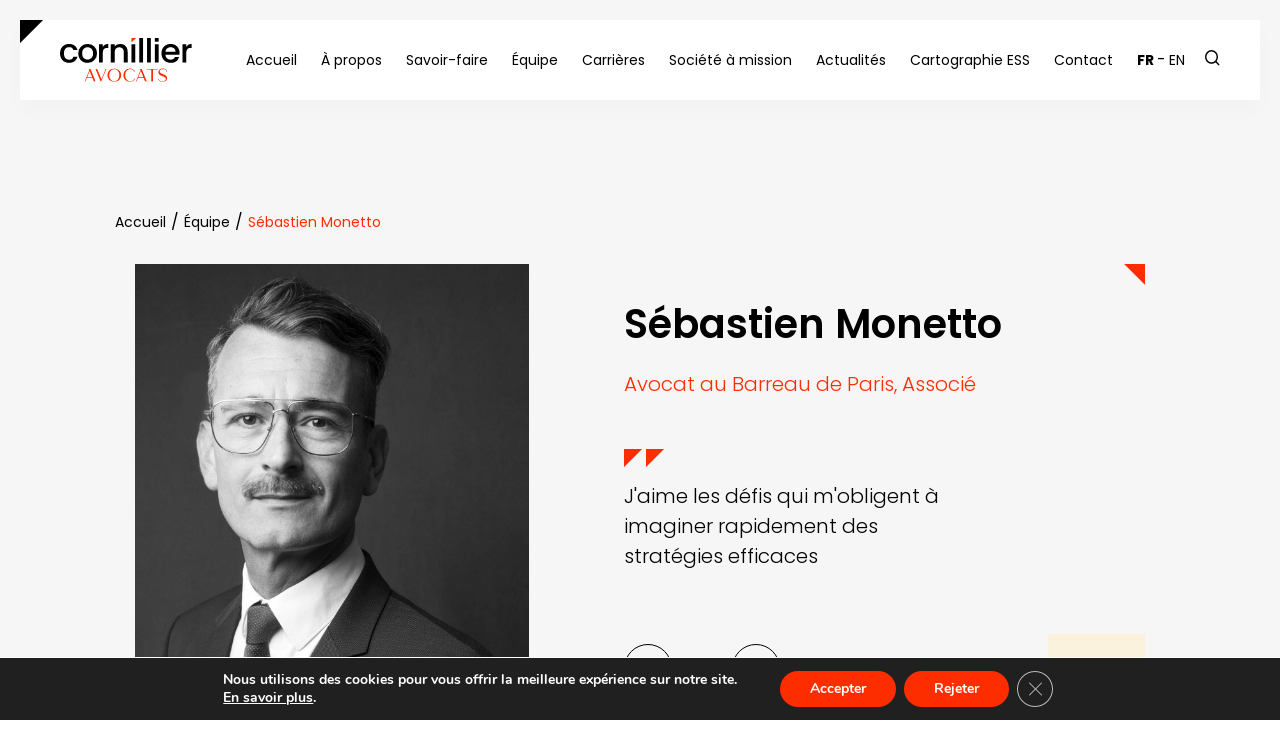

--- FILE ---
content_type: text/html; charset=UTF-8
request_url: https://www.cornillier-avocats.com/avocat/sebastien-monetto/
body_size: 16202
content:
<!doctype html>
<html lang="fr-FR">
<head>
	<meta charset="UTF-8">
	<meta name="viewport" content="width=device-width, initial-scale=1">
	<meta name="google-site-verification" content="18iDbXEGOqeT3O8TxnMh4yXpUaJjuOgGJoXwaPf92cU" />
	<link rel="profile" href="https://gmpg.org/xfn/11">

    <!-- Google Fonts -->
    <link rel="preconnect" href="https://fonts.googleapis.com">
    <link rel="preconnect" href="https://fonts.gstatic.com" crossorigin>
    <link href="https://fonts.googleapis.com/css2?family=Poppins:ital,wght@0,100;0,200;0,300;0,400;0,500;0,600;0,700;0,800;0,900;1,100;1,200;1,300;1,400;1,500;1,600;1,700;1,800;1,900&display=swap" rel="stylesheet">
    <link rel="stylesheet" href="https://cdnjs.cloudflare.com/ajax/libs/font-awesome/4.7.0/css/font-awesome.css" integrity="sha512-5A8nwdMOWrSz20fDsjczgUidUBR8liPYU+WymTZP1lmY9G6Oc7HlZv156XqnsgNUzTyMefFTcsFH/tnJE/+xBg==" crossorigin="anonymous" referrerpolicy="no-referrer" />

	<link  rel="stylesheet"  href="https://use.fontawesome.com/releases/v5.6.3/css/all.css">
    <!-- Main Css -->
    <link rel="stylesheet" href="https://www.cornillier-avocats.com/wp-content/themes/cornillier/css/normalize.css" />
    <link rel="stylesheet" href="https://www.cornillier-avocats.com/wp-content/themes/cornillier/css/slick.css" />
    <link rel="stylesheet" href="https://www.cornillier-avocats.com/wp-content/themes/cornillier/css/animate.css">
    <link rel="stylesheet" href="https://www.cornillier-avocats.com/wp-content/themes/cornillier/css/style.css" />
    <link rel="stylesheet" href="https://www.cornillier-avocats.com/wp-content/themes/cornillier/css/progress.css" />	

	<meta name='robots' content='index, follow, max-image-preview:large, max-snippet:-1, max-video-preview:-1' />
<link rel="alternate" hreflang="en" href="https://www.cornillier-avocats.com/en/avocat/sebastien-monetto/" />
<link rel="alternate" hreflang="fr" href="https://www.cornillier-avocats.com/avocat/sebastien-monetto/" />
<link rel="alternate" hreflang="x-default" href="https://www.cornillier-avocats.com/avocat/sebastien-monetto/" />

	<!-- This site is optimized with the Yoast SEO plugin v26.6 - https://yoast.com/wordpress/plugins/seo/ -->
	<title>Sébastien Monetto, avocat en droit du travail | Cornillier Avocats</title>
	<meta name="description" content="Sébastien Monetto, avocat en droit du travail, conseille et assiste des entreprises sur toutes les questions relatives au droit du travail." />
	<link rel="canonical" href="https://www.cornillier-avocats.com/avocat/sebastien-monetto/" />
	<meta property="og:locale" content="fr_FR" />
	<meta property="og:type" content="article" />
	<meta property="og:title" content="Sébastien Monetto, avocat en droit du travail | Cornillier Avocats" />
	<meta property="og:description" content="Sébastien Monetto, avocat en droit du travail, conseille et assiste des entreprises sur toutes les questions relatives au droit du travail." />
	<meta property="og:url" content="https://www.cornillier-avocats.com/avocat/sebastien-monetto/" />
	<meta property="og:site_name" content="Cornillier Avocats" />
	<meta property="article:modified_time" content="2025-12-12T19:15:58+00:00" />
	<meta property="og:image" content="https://www.cornillier-avocats.com/wp-content/uploads/2021/10/sebastien-monetto-3-e1765565930688.jpg" />
	<meta property="og:image:width" content="3200" />
	<meta property="og:image:height" content="2847" />
	<meta property="og:image:type" content="image/jpeg" />
	<meta name="twitter:card" content="summary_large_image" />
	<meta name="twitter:label1" content="Durée de lecture estimée" />
	<meta name="twitter:data1" content="1 minute" />
	<script type="application/ld+json" class="yoast-schema-graph">{"@context":"https://schema.org","@graph":[{"@type":"WebPage","@id":"https://www.cornillier-avocats.com/avocat/sebastien-monetto/","url":"https://www.cornillier-avocats.com/avocat/sebastien-monetto/","name":"Sébastien Monetto, avocat en droit du travail | Cornillier Avocats","isPartOf":{"@id":"https://www.cornillier-avocats.com/#website"},"primaryImageOfPage":{"@id":"https://www.cornillier-avocats.com/avocat/sebastien-monetto/#primaryimage"},"image":{"@id":"https://www.cornillier-avocats.com/avocat/sebastien-monetto/#primaryimage"},"thumbnailUrl":"https://www.cornillier-avocats.com/wp-content/uploads/2021/10/sebastien-monetto-3-e1765565930688.jpg","datePublished":"2021-10-07T14:57:27+00:00","dateModified":"2025-12-12T19:15:58+00:00","description":"Sébastien Monetto, avocat en droit du travail, conseille et assiste des entreprises sur toutes les questions relatives au droit du travail.","breadcrumb":{"@id":"https://www.cornillier-avocats.com/avocat/sebastien-monetto/#breadcrumb"},"inLanguage":"fr-FR","potentialAction":[{"@type":"ReadAction","target":["https://www.cornillier-avocats.com/avocat/sebastien-monetto/"]}]},{"@type":"ImageObject","inLanguage":"fr-FR","@id":"https://www.cornillier-avocats.com/avocat/sebastien-monetto/#primaryimage","url":"https://www.cornillier-avocats.com/wp-content/uploads/2021/10/sebastien-monetto-3-e1765565930688.jpg","contentUrl":"https://www.cornillier-avocats.com/wp-content/uploads/2021/10/sebastien-monetto-3-e1765565930688.jpg","width":3200,"height":2847},{"@type":"BreadcrumbList","@id":"https://www.cornillier-avocats.com/avocat/sebastien-monetto/#breadcrumb","itemListElement":[{"@type":"ListItem","position":1,"name":"Home","item":"https://www.cornillier-avocats.com/"},{"@type":"ListItem","position":2,"name":"Sébastien Monetto"}]},{"@type":"WebSite","@id":"https://www.cornillier-avocats.com/#website","url":"https://www.cornillier-avocats.com/","name":"Cornillier Avocats","description":"Cornillier Avocats, cabinet d&#039;avocats en droit des affaires et en droit social, est un partenaire de confiance des acteurs de l’économie responsable.","potentialAction":[{"@type":"SearchAction","target":{"@type":"EntryPoint","urlTemplate":"https://www.cornillier-avocats.com/?s={search_term_string}"},"query-input":{"@type":"PropertyValueSpecification","valueRequired":true,"valueName":"search_term_string"}}],"inLanguage":"fr-FR"}]}</script>
	<!-- / Yoast SEO plugin. -->


<link rel="alternate" type="application/rss+xml" title="Cornillier Avocats &raquo; Flux" href="https://www.cornillier-avocats.com/feed/" />
<link rel="alternate" type="application/rss+xml" title="Cornillier Avocats &raquo; Flux des commentaires" href="https://www.cornillier-avocats.com/comments/feed/" />
<link rel="alternate" title="oEmbed (JSON)" type="application/json+oembed" href="https://www.cornillier-avocats.com/wp-json/oembed/1.0/embed?url=https%3A%2F%2Fwww.cornillier-avocats.com%2Favocat%2Fsebastien-monetto%2F" />
<link rel="alternate" title="oEmbed (XML)" type="text/xml+oembed" href="https://www.cornillier-avocats.com/wp-json/oembed/1.0/embed?url=https%3A%2F%2Fwww.cornillier-avocats.com%2Favocat%2Fsebastien-monetto%2F&#038;format=xml" />
<style id='wp-img-auto-sizes-contain-inline-css'>
img:is([sizes=auto i],[sizes^="auto," i]){contain-intrinsic-size:3000px 1500px}
/*# sourceURL=wp-img-auto-sizes-contain-inline-css */
</style>
<style id='wp-emoji-styles-inline-css'>

	img.wp-smiley, img.emoji {
		display: inline !important;
		border: none !important;
		box-shadow: none !important;
		height: 1em !important;
		width: 1em !important;
		margin: 0 0.07em !important;
		vertical-align: -0.1em !important;
		background: none !important;
		padding: 0 !important;
	}
/*# sourceURL=wp-emoji-styles-inline-css */
</style>
<link rel='stylesheet' id='wp-block-library-css' href='https://www.cornillier-avocats.com/wp-includes/css/dist/block-library/style.min.css?ver=6.9' media='all' />
<style id='wp-block-paragraph-inline-css'>
.is-small-text{font-size:.875em}.is-regular-text{font-size:1em}.is-large-text{font-size:2.25em}.is-larger-text{font-size:3em}.has-drop-cap:not(:focus):first-letter{float:left;font-size:8.4em;font-style:normal;font-weight:100;line-height:.68;margin:.05em .1em 0 0;text-transform:uppercase}body.rtl .has-drop-cap:not(:focus):first-letter{float:none;margin-left:.1em}p.has-drop-cap.has-background{overflow:hidden}:root :where(p.has-background){padding:1.25em 2.375em}:where(p.has-text-color:not(.has-link-color)) a{color:inherit}p.has-text-align-left[style*="writing-mode:vertical-lr"],p.has-text-align-right[style*="writing-mode:vertical-rl"]{rotate:180deg}
/*# sourceURL=https://www.cornillier-avocats.com/wp-includes/blocks/paragraph/style.min.css */
</style>
<style id='global-styles-inline-css'>
:root{--wp--preset--aspect-ratio--square: 1;--wp--preset--aspect-ratio--4-3: 4/3;--wp--preset--aspect-ratio--3-4: 3/4;--wp--preset--aspect-ratio--3-2: 3/2;--wp--preset--aspect-ratio--2-3: 2/3;--wp--preset--aspect-ratio--16-9: 16/9;--wp--preset--aspect-ratio--9-16: 9/16;--wp--preset--color--black: #000000;--wp--preset--color--cyan-bluish-gray: #abb8c3;--wp--preset--color--white: #ffffff;--wp--preset--color--pale-pink: #f78da7;--wp--preset--color--vivid-red: #cf2e2e;--wp--preset--color--luminous-vivid-orange: #ff6900;--wp--preset--color--luminous-vivid-amber: #fcb900;--wp--preset--color--light-green-cyan: #7bdcb5;--wp--preset--color--vivid-green-cyan: #00d084;--wp--preset--color--pale-cyan-blue: #8ed1fc;--wp--preset--color--vivid-cyan-blue: #0693e3;--wp--preset--color--vivid-purple: #9b51e0;--wp--preset--gradient--vivid-cyan-blue-to-vivid-purple: linear-gradient(135deg,rgb(6,147,227) 0%,rgb(155,81,224) 100%);--wp--preset--gradient--light-green-cyan-to-vivid-green-cyan: linear-gradient(135deg,rgb(122,220,180) 0%,rgb(0,208,130) 100%);--wp--preset--gradient--luminous-vivid-amber-to-luminous-vivid-orange: linear-gradient(135deg,rgb(252,185,0) 0%,rgb(255,105,0) 100%);--wp--preset--gradient--luminous-vivid-orange-to-vivid-red: linear-gradient(135deg,rgb(255,105,0) 0%,rgb(207,46,46) 100%);--wp--preset--gradient--very-light-gray-to-cyan-bluish-gray: linear-gradient(135deg,rgb(238,238,238) 0%,rgb(169,184,195) 100%);--wp--preset--gradient--cool-to-warm-spectrum: linear-gradient(135deg,rgb(74,234,220) 0%,rgb(151,120,209) 20%,rgb(207,42,186) 40%,rgb(238,44,130) 60%,rgb(251,105,98) 80%,rgb(254,248,76) 100%);--wp--preset--gradient--blush-light-purple: linear-gradient(135deg,rgb(255,206,236) 0%,rgb(152,150,240) 100%);--wp--preset--gradient--blush-bordeaux: linear-gradient(135deg,rgb(254,205,165) 0%,rgb(254,45,45) 50%,rgb(107,0,62) 100%);--wp--preset--gradient--luminous-dusk: linear-gradient(135deg,rgb(255,203,112) 0%,rgb(199,81,192) 50%,rgb(65,88,208) 100%);--wp--preset--gradient--pale-ocean: linear-gradient(135deg,rgb(255,245,203) 0%,rgb(182,227,212) 50%,rgb(51,167,181) 100%);--wp--preset--gradient--electric-grass: linear-gradient(135deg,rgb(202,248,128) 0%,rgb(113,206,126) 100%);--wp--preset--gradient--midnight: linear-gradient(135deg,rgb(2,3,129) 0%,rgb(40,116,252) 100%);--wp--preset--font-size--small: 13px;--wp--preset--font-size--medium: 20px;--wp--preset--font-size--large: 36px;--wp--preset--font-size--x-large: 42px;--wp--preset--spacing--20: 0.44rem;--wp--preset--spacing--30: 0.67rem;--wp--preset--spacing--40: 1rem;--wp--preset--spacing--50: 1.5rem;--wp--preset--spacing--60: 2.25rem;--wp--preset--spacing--70: 3.38rem;--wp--preset--spacing--80: 5.06rem;--wp--preset--shadow--natural: 6px 6px 9px rgba(0, 0, 0, 0.2);--wp--preset--shadow--deep: 12px 12px 50px rgba(0, 0, 0, 0.4);--wp--preset--shadow--sharp: 6px 6px 0px rgba(0, 0, 0, 0.2);--wp--preset--shadow--outlined: 6px 6px 0px -3px rgb(255, 255, 255), 6px 6px rgb(0, 0, 0);--wp--preset--shadow--crisp: 6px 6px 0px rgb(0, 0, 0);}:where(.is-layout-flex){gap: 0.5em;}:where(.is-layout-grid){gap: 0.5em;}body .is-layout-flex{display: flex;}.is-layout-flex{flex-wrap: wrap;align-items: center;}.is-layout-flex > :is(*, div){margin: 0;}body .is-layout-grid{display: grid;}.is-layout-grid > :is(*, div){margin: 0;}:where(.wp-block-columns.is-layout-flex){gap: 2em;}:where(.wp-block-columns.is-layout-grid){gap: 2em;}:where(.wp-block-post-template.is-layout-flex){gap: 1.25em;}:where(.wp-block-post-template.is-layout-grid){gap: 1.25em;}.has-black-color{color: var(--wp--preset--color--black) !important;}.has-cyan-bluish-gray-color{color: var(--wp--preset--color--cyan-bluish-gray) !important;}.has-white-color{color: var(--wp--preset--color--white) !important;}.has-pale-pink-color{color: var(--wp--preset--color--pale-pink) !important;}.has-vivid-red-color{color: var(--wp--preset--color--vivid-red) !important;}.has-luminous-vivid-orange-color{color: var(--wp--preset--color--luminous-vivid-orange) !important;}.has-luminous-vivid-amber-color{color: var(--wp--preset--color--luminous-vivid-amber) !important;}.has-light-green-cyan-color{color: var(--wp--preset--color--light-green-cyan) !important;}.has-vivid-green-cyan-color{color: var(--wp--preset--color--vivid-green-cyan) !important;}.has-pale-cyan-blue-color{color: var(--wp--preset--color--pale-cyan-blue) !important;}.has-vivid-cyan-blue-color{color: var(--wp--preset--color--vivid-cyan-blue) !important;}.has-vivid-purple-color{color: var(--wp--preset--color--vivid-purple) !important;}.has-black-background-color{background-color: var(--wp--preset--color--black) !important;}.has-cyan-bluish-gray-background-color{background-color: var(--wp--preset--color--cyan-bluish-gray) !important;}.has-white-background-color{background-color: var(--wp--preset--color--white) !important;}.has-pale-pink-background-color{background-color: var(--wp--preset--color--pale-pink) !important;}.has-vivid-red-background-color{background-color: var(--wp--preset--color--vivid-red) !important;}.has-luminous-vivid-orange-background-color{background-color: var(--wp--preset--color--luminous-vivid-orange) !important;}.has-luminous-vivid-amber-background-color{background-color: var(--wp--preset--color--luminous-vivid-amber) !important;}.has-light-green-cyan-background-color{background-color: var(--wp--preset--color--light-green-cyan) !important;}.has-vivid-green-cyan-background-color{background-color: var(--wp--preset--color--vivid-green-cyan) !important;}.has-pale-cyan-blue-background-color{background-color: var(--wp--preset--color--pale-cyan-blue) !important;}.has-vivid-cyan-blue-background-color{background-color: var(--wp--preset--color--vivid-cyan-blue) !important;}.has-vivid-purple-background-color{background-color: var(--wp--preset--color--vivid-purple) !important;}.has-black-border-color{border-color: var(--wp--preset--color--black) !important;}.has-cyan-bluish-gray-border-color{border-color: var(--wp--preset--color--cyan-bluish-gray) !important;}.has-white-border-color{border-color: var(--wp--preset--color--white) !important;}.has-pale-pink-border-color{border-color: var(--wp--preset--color--pale-pink) !important;}.has-vivid-red-border-color{border-color: var(--wp--preset--color--vivid-red) !important;}.has-luminous-vivid-orange-border-color{border-color: var(--wp--preset--color--luminous-vivid-orange) !important;}.has-luminous-vivid-amber-border-color{border-color: var(--wp--preset--color--luminous-vivid-amber) !important;}.has-light-green-cyan-border-color{border-color: var(--wp--preset--color--light-green-cyan) !important;}.has-vivid-green-cyan-border-color{border-color: var(--wp--preset--color--vivid-green-cyan) !important;}.has-pale-cyan-blue-border-color{border-color: var(--wp--preset--color--pale-cyan-blue) !important;}.has-vivid-cyan-blue-border-color{border-color: var(--wp--preset--color--vivid-cyan-blue) !important;}.has-vivid-purple-border-color{border-color: var(--wp--preset--color--vivid-purple) !important;}.has-vivid-cyan-blue-to-vivid-purple-gradient-background{background: var(--wp--preset--gradient--vivid-cyan-blue-to-vivid-purple) !important;}.has-light-green-cyan-to-vivid-green-cyan-gradient-background{background: var(--wp--preset--gradient--light-green-cyan-to-vivid-green-cyan) !important;}.has-luminous-vivid-amber-to-luminous-vivid-orange-gradient-background{background: var(--wp--preset--gradient--luminous-vivid-amber-to-luminous-vivid-orange) !important;}.has-luminous-vivid-orange-to-vivid-red-gradient-background{background: var(--wp--preset--gradient--luminous-vivid-orange-to-vivid-red) !important;}.has-very-light-gray-to-cyan-bluish-gray-gradient-background{background: var(--wp--preset--gradient--very-light-gray-to-cyan-bluish-gray) !important;}.has-cool-to-warm-spectrum-gradient-background{background: var(--wp--preset--gradient--cool-to-warm-spectrum) !important;}.has-blush-light-purple-gradient-background{background: var(--wp--preset--gradient--blush-light-purple) !important;}.has-blush-bordeaux-gradient-background{background: var(--wp--preset--gradient--blush-bordeaux) !important;}.has-luminous-dusk-gradient-background{background: var(--wp--preset--gradient--luminous-dusk) !important;}.has-pale-ocean-gradient-background{background: var(--wp--preset--gradient--pale-ocean) !important;}.has-electric-grass-gradient-background{background: var(--wp--preset--gradient--electric-grass) !important;}.has-midnight-gradient-background{background: var(--wp--preset--gradient--midnight) !important;}.has-small-font-size{font-size: var(--wp--preset--font-size--small) !important;}.has-medium-font-size{font-size: var(--wp--preset--font-size--medium) !important;}.has-large-font-size{font-size: var(--wp--preset--font-size--large) !important;}.has-x-large-font-size{font-size: var(--wp--preset--font-size--x-large) !important;}
/*# sourceURL=global-styles-inline-css */
</style>

<style id='classic-theme-styles-inline-css'>
/*! This file is auto-generated */
.wp-block-button__link{color:#fff;background-color:#32373c;border-radius:9999px;box-shadow:none;text-decoration:none;padding:calc(.667em + 2px) calc(1.333em + 2px);font-size:1.125em}.wp-block-file__button{background:#32373c;color:#fff;text-decoration:none}
/*# sourceURL=/wp-includes/css/classic-themes.min.css */
</style>
<link rel='stylesheet' id='contact-form-7-css' href='https://www.cornillier-avocats.com/wp-content/plugins/contact-form-7/includes/css/styles.css?ver=6.1.4' media='all' />
<link rel='stylesheet' id='cornillier-style-css' href='https://www.cornillier-avocats.com/wp-content/themes/cornillier/style.css?ver=1.0.0' media='all' />
<link rel='stylesheet' id='moove_gdpr_frontend-css' href='https://www.cornillier-avocats.com/wp-content/plugins/gdpr-cookie-compliance/dist/styles/gdpr-main.css?ver=5.0.9' media='all' />
<style id='moove_gdpr_frontend-inline-css'>
#moove_gdpr_cookie_modal,#moove_gdpr_cookie_info_bar,.gdpr_cookie_settings_shortcode_content{font-family:&#039;Nunito&#039;,sans-serif}#moove_gdpr_save_popup_settings_button{background-color:#373737;color:#fff}#moove_gdpr_save_popup_settings_button:hover{background-color:#000}#moove_gdpr_cookie_info_bar .moove-gdpr-info-bar-container .moove-gdpr-info-bar-content a.mgbutton,#moove_gdpr_cookie_info_bar .moove-gdpr-info-bar-container .moove-gdpr-info-bar-content button.mgbutton{background-color:#fe2d00}#moove_gdpr_cookie_modal .moove-gdpr-modal-content .moove-gdpr-modal-footer-content .moove-gdpr-button-holder a.mgbutton,#moove_gdpr_cookie_modal .moove-gdpr-modal-content .moove-gdpr-modal-footer-content .moove-gdpr-button-holder button.mgbutton,.gdpr_cookie_settings_shortcode_content .gdpr-shr-button.button-green{background-color:#fe2d00;border-color:#fe2d00}#moove_gdpr_cookie_modal .moove-gdpr-modal-content .moove-gdpr-modal-footer-content .moove-gdpr-button-holder a.mgbutton:hover,#moove_gdpr_cookie_modal .moove-gdpr-modal-content .moove-gdpr-modal-footer-content .moove-gdpr-button-holder button.mgbutton:hover,.gdpr_cookie_settings_shortcode_content .gdpr-shr-button.button-green:hover{background-color:#fff;color:#fe2d00}#moove_gdpr_cookie_modal .moove-gdpr-modal-content .moove-gdpr-modal-close i,#moove_gdpr_cookie_modal .moove-gdpr-modal-content .moove-gdpr-modal-close span.gdpr-icon{background-color:#fe2d00;border:1px solid #fe2d00}#moove_gdpr_cookie_info_bar span.moove-gdpr-infobar-allow-all.focus-g,#moove_gdpr_cookie_info_bar span.moove-gdpr-infobar-allow-all:focus,#moove_gdpr_cookie_info_bar button.moove-gdpr-infobar-allow-all.focus-g,#moove_gdpr_cookie_info_bar button.moove-gdpr-infobar-allow-all:focus,#moove_gdpr_cookie_info_bar span.moove-gdpr-infobar-reject-btn.focus-g,#moove_gdpr_cookie_info_bar span.moove-gdpr-infobar-reject-btn:focus,#moove_gdpr_cookie_info_bar button.moove-gdpr-infobar-reject-btn.focus-g,#moove_gdpr_cookie_info_bar button.moove-gdpr-infobar-reject-btn:focus,#moove_gdpr_cookie_info_bar span.change-settings-button.focus-g,#moove_gdpr_cookie_info_bar span.change-settings-button:focus,#moove_gdpr_cookie_info_bar button.change-settings-button.focus-g,#moove_gdpr_cookie_info_bar button.change-settings-button:focus{-webkit-box-shadow:0 0 1px 3px #fe2d00;-moz-box-shadow:0 0 1px 3px #fe2d00;box-shadow:0 0 1px 3px #fe2d00}#moove_gdpr_cookie_modal .moove-gdpr-modal-content .moove-gdpr-modal-close i:hover,#moove_gdpr_cookie_modal .moove-gdpr-modal-content .moove-gdpr-modal-close span.gdpr-icon:hover,#moove_gdpr_cookie_info_bar span[data-href]>u.change-settings-button{color:#fe2d00}#moove_gdpr_cookie_modal .moove-gdpr-modal-content .moove-gdpr-modal-left-content #moove-gdpr-menu li.menu-item-selected a span.gdpr-icon,#moove_gdpr_cookie_modal .moove-gdpr-modal-content .moove-gdpr-modal-left-content #moove-gdpr-menu li.menu-item-selected button span.gdpr-icon{color:inherit}#moove_gdpr_cookie_modal .moove-gdpr-modal-content .moove-gdpr-modal-left-content #moove-gdpr-menu li a span.gdpr-icon,#moove_gdpr_cookie_modal .moove-gdpr-modal-content .moove-gdpr-modal-left-content #moove-gdpr-menu li button span.gdpr-icon{color:inherit}#moove_gdpr_cookie_modal .gdpr-acc-link{line-height:0;font-size:0;color:transparent;position:absolute}#moove_gdpr_cookie_modal .moove-gdpr-modal-content .moove-gdpr-modal-close:hover i,#moove_gdpr_cookie_modal .moove-gdpr-modal-content .moove-gdpr-modal-left-content #moove-gdpr-menu li a,#moove_gdpr_cookie_modal .moove-gdpr-modal-content .moove-gdpr-modal-left-content #moove-gdpr-menu li button,#moove_gdpr_cookie_modal .moove-gdpr-modal-content .moove-gdpr-modal-left-content #moove-gdpr-menu li button i,#moove_gdpr_cookie_modal .moove-gdpr-modal-content .moove-gdpr-modal-left-content #moove-gdpr-menu li a i,#moove_gdpr_cookie_modal .moove-gdpr-modal-content .moove-gdpr-tab-main .moove-gdpr-tab-main-content a:hover,#moove_gdpr_cookie_info_bar.moove-gdpr-dark-scheme .moove-gdpr-info-bar-container .moove-gdpr-info-bar-content a.mgbutton:hover,#moove_gdpr_cookie_info_bar.moove-gdpr-dark-scheme .moove-gdpr-info-bar-container .moove-gdpr-info-bar-content button.mgbutton:hover,#moove_gdpr_cookie_info_bar.moove-gdpr-dark-scheme .moove-gdpr-info-bar-container .moove-gdpr-info-bar-content a:hover,#moove_gdpr_cookie_info_bar.moove-gdpr-dark-scheme .moove-gdpr-info-bar-container .moove-gdpr-info-bar-content button:hover,#moove_gdpr_cookie_info_bar.moove-gdpr-dark-scheme .moove-gdpr-info-bar-container .moove-gdpr-info-bar-content span.change-settings-button:hover,#moove_gdpr_cookie_info_bar.moove-gdpr-dark-scheme .moove-gdpr-info-bar-container .moove-gdpr-info-bar-content button.change-settings-button:hover,#moove_gdpr_cookie_info_bar.moove-gdpr-dark-scheme .moove-gdpr-info-bar-container .moove-gdpr-info-bar-content u.change-settings-button:hover,#moove_gdpr_cookie_info_bar span[data-href]>u.change-settings-button,#moove_gdpr_cookie_info_bar.moove-gdpr-dark-scheme .moove-gdpr-info-bar-container .moove-gdpr-info-bar-content a.mgbutton.focus-g,#moove_gdpr_cookie_info_bar.moove-gdpr-dark-scheme .moove-gdpr-info-bar-container .moove-gdpr-info-bar-content button.mgbutton.focus-g,#moove_gdpr_cookie_info_bar.moove-gdpr-dark-scheme .moove-gdpr-info-bar-container .moove-gdpr-info-bar-content a.focus-g,#moove_gdpr_cookie_info_bar.moove-gdpr-dark-scheme .moove-gdpr-info-bar-container .moove-gdpr-info-bar-content button.focus-g,#moove_gdpr_cookie_info_bar.moove-gdpr-dark-scheme .moove-gdpr-info-bar-container .moove-gdpr-info-bar-content a.mgbutton:focus,#moove_gdpr_cookie_info_bar.moove-gdpr-dark-scheme .moove-gdpr-info-bar-container .moove-gdpr-info-bar-content button.mgbutton:focus,#moove_gdpr_cookie_info_bar.moove-gdpr-dark-scheme .moove-gdpr-info-bar-container .moove-gdpr-info-bar-content a:focus,#moove_gdpr_cookie_info_bar.moove-gdpr-dark-scheme .moove-gdpr-info-bar-container .moove-gdpr-info-bar-content button:focus,#moove_gdpr_cookie_info_bar.moove-gdpr-dark-scheme .moove-gdpr-info-bar-container .moove-gdpr-info-bar-content span.change-settings-button.focus-g,span.change-settings-button:focus,button.change-settings-button.focus-g,button.change-settings-button:focus,#moove_gdpr_cookie_info_bar.moove-gdpr-dark-scheme .moove-gdpr-info-bar-container .moove-gdpr-info-bar-content u.change-settings-button.focus-g,#moove_gdpr_cookie_info_bar.moove-gdpr-dark-scheme .moove-gdpr-info-bar-container .moove-gdpr-info-bar-content u.change-settings-button:focus{color:#fe2d00}#moove_gdpr_cookie_modal .moove-gdpr-branding.focus-g span,#moove_gdpr_cookie_modal .moove-gdpr-modal-content .moove-gdpr-tab-main a.focus-g,#moove_gdpr_cookie_modal .moove-gdpr-modal-content .moove-gdpr-tab-main .gdpr-cd-details-toggle.focus-g{color:#fe2d00}#moove_gdpr_cookie_modal.gdpr_lightbox-hide{display:none}
/*# sourceURL=moove_gdpr_frontend-inline-css */
</style>
<script src="https://www.cornillier-avocats.com/wp-includes/js/jquery/jquery.min.js?ver=3.7.1" id="jquery-core-js"></script>
<script src="https://www.cornillier-avocats.com/wp-includes/js/jquery/jquery-migrate.min.js?ver=3.4.1" id="jquery-migrate-js"></script>
<link rel="https://api.w.org/" href="https://www.cornillier-avocats.com/wp-json/" /><link rel="alternate" title="JSON" type="application/json" href="https://www.cornillier-avocats.com/wp-json/wp/v2/avocat/289" /><link rel="EditURI" type="application/rsd+xml" title="RSD" href="https://www.cornillier-avocats.com/xmlrpc.php?rsd" />
<meta name="generator" content="WordPress 6.9" />
<link rel='shortlink' href='https://www.cornillier-avocats.com/?p=289' />
<meta name="generator" content="WPML ver:4.8.6 stt:1,4;" />
<link rel="icon" href="https://www.cornillier-avocats.com/wp-content/uploads/2023/06/cropped-favicon-cornillier-s2x-32x32.png" sizes="32x32" />
<link rel="icon" href="https://www.cornillier-avocats.com/wp-content/uploads/2023/06/cropped-favicon-cornillier-s2x-192x192.png" sizes="192x192" />
<link rel="apple-touch-icon" href="https://www.cornillier-avocats.com/wp-content/uploads/2023/06/cropped-favicon-cornillier-s2x-180x180.png" />
<meta name="msapplication-TileImage" content="https://www.cornillier-avocats.com/wp-content/uploads/2023/06/cropped-favicon-cornillier-s2x-270x270.png" />
</head>

<body class="wp-singular avocat-template-default single single-avocat postid-289 wp-theme-cornillier no-sidebar">
    <!-- Start Header -->
    <header class="wow fadeInUp" id="header">
        <div class="header-container ">

          

            <div class="triangle top-left"></div>
  
            <div class="left">
              <a href="https://www.cornillier-avocats.com/" class="logo">
                <img src="https://www.cornillier-avocats.com/wp-content/themes/cornillier/images/logo.svg" alt="logo" width="132.194" height="44.169">
              </a>
            </div>

            <div class="search-box">
              <div class="search-box-wrap">
                <form action="https://www.cornillier-avocats.com/" autocomplete="off">
                  <input class="search-input" type="text" name="s" placeholder="Rechercher">
                  <img id="close-search" src="https://www.cornillier-avocats.com/wp-content/themes/cornillier/images/close-icon.png" alt="close icon" class="close-icon" width="12" height="12">
                  <div class="search-icon-mobile">
                    <img src="https://www.cornillier-avocats.com/wp-content/themes/cornillier/images/search-icon.svg" alt="search icon" width="15.28" height="15.28">
                  </div>
                </form>
              </div>
            </div>
    
            <div class="right">
              <div class="menu">
                <ul id="menu-menu-header" class=""><li><a href="https://www.cornillier-avocats.com/">Accueil</a></li>
<li><a href="https://www.cornillier-avocats.com/avocat-economie-responsable/">À propos</a></li>
<li><a href="https://www.cornillier-avocats.com/savoir-faire/">Savoir-faire</a></li>
<li><a href="https://www.cornillier-avocats.com/equipe/">Équipe</a></li>
<li><a href="https://www.cornillier-avocats.com/carrieres/">Carrières</a></li>
<li><a href="https://www.cornillier-avocats.com/societe-a-mission/">Société à mission</a></li>
<li><a href="https://www.cornillier-avocats.com/actualites/">Actualités</a></li>
<li><a href="https://www.cornillier-avocats.com/liste-entreprises-ess/">Cartographie ESS</a></li>
<li><a href="#contact">Contact</a></li>
</ul>              </div>
        
              <div class="language">
                <ul>
                                    <li ><a class="active" href="https://www.cornillier-avocats.com/avocat/sebastien-monetto/ ">Fr</a></li><li><a href="https://www.cornillier-avocats.com/en/avocat/sebastien-monetto/">En</a></li>                </ul>
              </div>
        
              <div class="search-icon">
                <img src="https://www.cornillier-avocats.com/wp-content/themes/cornillier/images/search-icon.svg" alt="search icon" width="15.28" height="15.28">
              </div>
            </div>

            <div class="burger-menu burger-menu--closed">
              <div class="bar"></div>
              <div class="bar"></div>
              <div class="bar"></div>
            </div>
       
        </div>
    </header>
    <!-- End Header -->

    <!-- Start Scroll Down -->
    <a href="#" class="scroll-down wow fadeInUp">
    <span>Défiliez vers le bas</span>
    <svg width="15.171" height="19.724" viewBox="0 0 15.171 19.724">
        <g id="Groupe_62" data-name="Groupe 62" transform="translate(-49.748 -821.835)">
        <path id="Tracé_19" data-name="Tracé 19" d="M-1470.189-908.474l-5.666,9.13h-2.99l-5.666-9.13" transform="translate(1534.683 1740.404)" fill="none" stroke="#fff" stroke-miterlimit="10" stroke-width="1"/>
        <line id="Ligne_9" data-name="Ligne 9" y2="19.224" transform="translate(57.333 821.835)" fill="none" stroke="#fff" stroke-miterlimit="10" stroke-width="1"/>
        </g>
    </svg>      
    </a>
    <!-- End Scroll Down -->

     <!-- Start Intro Team -->
    <section class="single-team-banner">
        <div class="breadcrumb wow fadeInUp">
            <ul>
                <li><a href="https://www.cornillier-avocats.com/">Accueil</a></li>
                <li><a href="https://www.cornillier-avocats.com/equipe/">Équipe</a></li>
                <li><a href="#">Sébastien Monetto</a></li>
            </ul>
        </div>
        
        <div class="container">
            <div class="content">
                <div class="left">
                  <div class="theImageBox wow fadeInUp">
                    <img src="https://www.cornillier-avocats.com/wp-content/uploads/2021/10/sebastien-monetto-3-e1765565930688.jpg" alt="Sébastien Monetto">
                  </div>
                </div>
                <div class="right">
                    <div class="triangle top-right wow fadeInUp"></div>

                    <div class="top">
                        <h1 class="wow fadeInUp">Sébastien Monetto</h1>
                        <h4 class="wow fadeInUp">Avocat au Barreau de Paris, Associé</h4>

                                                    <div class="theQuote wow fadeInUp">
                                <div class="triangle top-left"></div>
                                <div class="triangle top-left second"></div>
                                <p>
                                    J'aime les défis qui m'obligent à imaginer rapidement des stratégies efficaces                                </p>
                            </div>
                        
                                            </div>
                    <div class="bottom">
                        <div class="socialLinks wow fadeInUp">
                                                        <a class="socialLinkLd" href="https://www.linkedin.com/in/sebastien-monetto-a1194065/">
                                <svg id="Groupe_562" data-name="Groupe 562" xmlns="http://www.w3.org/2000/svg" width="48" height="48" viewBox="0 0 48 48">
                                    <g id="Groupe_561" data-name="Groupe 561">
                                      <g id="Groupe_560" data-name="Groupe 560">
                                        <g id="Groupe_559" data-name="Groupe 559">
                                          <g id="Rectangle_584" data-name="Rectangle 584" fill="rgba(255,255,255,0)" stroke="#000" stroke-width="1">
                                            <rect width="48" height="48" rx="24" stroke="none"/>
                                            <rect x="0.5" y="0.5" width="47" height="47" rx="23.5" fill="none"/>
                                          </g>
                                          <path id="Icon_awesome-linkedin-in" data-name="Icon awesome-linkedin-in" d="M3.08,13.759H.227V4.573H3.08ZM1.652,3.32A1.66,1.66,0,1,1,3.3,1.653,1.666,1.666,0,0,1,1.652,3.32Zm12.1,10.439H10.909V9.288c0-1.066-.021-2.432-1.483-2.432-1.483,0-1.71,1.158-1.71,2.356v4.548H4.867V4.573H7.6V5.826h.04a3,3,0,0,1,2.7-1.483c2.887,0,3.418,1.9,3.418,4.37v5.046Z" transform="translate(17.12 17.12)"/>
                                        </g>
                                      </g>
                                    </g>
                                </svg>
                                <span>Linkedin</span>
                            </a>
                            
                                                        <a class="socialLinkCard" href="https://www.cornillier-avocats.com/wp-content/uploads/2021/10/vcard-19.vcf">

                                <svg xmlns="http://www.w3.org/2000/svg" width="48" height="48" viewBox="0 0 48 48">
                                    <g id="Groupe_567" data-name="Groupe 567" transform="translate(-183 -737)">
                                      <g id="Groupe_566" data-name="Groupe 566">
                                        <g id="Groupe_565" data-name="Groupe 565">
                                          <g id="Rectangle_585" data-name="Rectangle 585" transform="translate(183 737)" fill="rgba(255,255,255,0)" stroke="#000" stroke-width="1">
                                            <rect width="48" height="48" rx="24" stroke="none"/>
                                            <rect x="0.5" y="0.5" width="47" height="47" rx="23.5" fill="none"/>
                                          </g>
                                          <path id="Icon_material-person" data-name="Icon material-person" d="M13.161,13.161A3.58,3.58,0,1,0,9.58,9.58,3.579,3.579,0,0,0,13.161,13.161Zm0,1.79c-2.39,0-7.161,1.2-7.161,3.58v1.79H20.321v-1.79C20.321,16.15,15.55,14.951,13.161,14.951Z" transform="translate(193.55 747.339)"/>
                                        </g>
                                      </g>
                                    </g>
                                  </svg>
                                  
                                <span>Vcard</span>
                            </a>
                                                    </div>
                        <div class="sliders-arrows wow fadeInUp">
                            <a href="https://www.cornillier-avocats.com/avocat/armand-le-philippe/" class="next">
                              <svg width="26" height="26" viewBox="0 0 26 26">
                                <g id="arrow--right" transform="translate(0.468 -0.466)">
                                  <path id="Tracé_157" data-name="Tracé 157" d="M14.964,6l-1.12,1.149,5.936,6.274H4v1.65H19.781L13.844,21.32l1.12,1.177L22.8,14.248Z" transform="translate(-0.701 -1.051)"/>
                                  <rect id="_Transparent_Rectangle_" data-name="&lt;Transparent Rectangle&gt;" width="26" height="26" transform="translate(-0.468 0.466)" fill="none"/>
                                </g>
                              </svg>              
                            </a>
                            <a href="https://www.cornillier-avocats.com/avocat/martine-mongkhoun/" class="prev">
                              <svg width="26" height="26" viewBox="0 0 26 26">
                                <g id="arrow--right" transform="translate(0.468 -0.466)">
                                  <path id="Tracé_157" data-name="Tracé 157" d="M14.964,6l-1.12,1.149,5.936,6.274H4v1.65H19.781L13.844,21.32l1.12,1.177L22.8,14.248Z" transform="translate(-0.701 -1.051)"/>
                                  <rect id="_Transparent_Rectangle_" data-name="&lt;Transparent Rectangle&gt;" width="26" height="26" transform="translate(-0.468 0.466)" fill="none"/>
                                </g>
                              </svg>
                            </a>
                        </div>
                    </div>

                </div>
            </div>
            
            
            <div class="biography">
                                    <h5 class="wow fadeInUp">Biographie</h5>
                
                    <div class="bioContent wow fadeInUp">
                      
<p>Sébastien a rejoint Cornillier Avocats en 2010. Il est associé du Cabinet depuis 2017.</p>



<p>Certain que la responsabilité sociétale des entreprises est le pilier de l’économie d’aujourd’hui, Sébastien s’investit à mettre à disposition ses compétences juridiques afin d’encourager la transition positive des entreprises.</p>



<p>Il conseille et assiste des entreprises sur toutes les questions relatives au droit du travail et, notamment, en matière de relations collectives du travail&nbsp;: institutions représentatives du personnel, négociation collective, politique RSE…</p>



<p>Son expertise est appréciée dans le domaine de la durée et l’aménagement du temps de travail ou encore en matière de réorganisation et de restructuration.</p>



<p>Pragmatique, il rend lisible un droit du travail de plus en plus complexe.</p>



<p>Il intervient dans la gestion des contentieux individuels et collectifs.</p>
                    </div>

                
                                
                    <div class="bioInfo">
                        <div class="accordion wow fadeInUp">
                                                <div class="item active">
                                <button class="accordionBtn">Expertises<div class="icon"><div class="fleche"></div></div></button>
                                                                    <div class="content">
                                        <ul>
                                                                                    <li>
                                                <div class="triangle bottom-right"></div>
                                                Gestion des IRP                                             </li>
                                                                                    <li>
                                                <div class="triangle bottom-right"></div>
                                                Négociations collectives (préparation stratégique, rédaction d’accord)                                             </li>
                                                                                    <li>
                                                <div class="triangle bottom-right"></div>
                                                Temps de travail                                            </li>
                                                                                    <li>
                                                <div class="triangle bottom-right"></div>
                                                Opération de rapprochements (groupement, fusion, cession, transfert d’activité...)                                             </li>
                                                                                    <li>
                                                <div class="triangle bottom-right"></div>
                                                Droit pénal du travail                                             </li>
                                                                                </ul>
                                    </div>
                                                            </div>        
                                                <div class="item ">
                                <button class="accordionBtn">Langues<div class="icon"><div class="fleche"></div></div></button>
                                                                    <div class="content">
                                        <ul>
                                                                                    <li>
                                                <div class="triangle bottom-right"></div>
                                                Français                                            </li>
                                                                                    <li>
                                                <div class="triangle bottom-right"></div>
                                                Anglaise                                            </li>
                                                                                </ul>
                                    </div>
                                                            </div>        
                                                <div class="item ">
                                <button class="accordionBtn">Formations<div class="icon"><div class="fleche"></div></div></button>
                                                                    <div class="content">
                                        <ul>
                                                                                    <li>
                                                <div class="triangle bottom-right"></div>
                                                Master 1 Droit social – Université de Montpellier                                             </li>
                                                                                    <li>
                                                <div class="triangle bottom-right"></div>
                                                Master 2 Droit de la protection sociale - Université de Montpellier                                            </li>
                                                                                </ul>
                                    </div>
                                                            </div>        
                                            </div>
                    </div>
                    
            </div>
            
        </div>

        <div class="triangle bottom-left wow fadeInUp"></div>
    </section>
    <!-- End Intro Team -->


    <!-- Start Footer -->
    <footer>
        <div class="triangle bottom-left wow fadeInUp"></div>
        <div class="newsletter">
          <div class="container">
            <div class="left ">
              <h2 class="wow fadeInUp"><span> Suivez</span> nos actualités</h2>
              <form class="wow fadeInUp" id="newsletter-form" autocomplete="off">
                <div class="form-group">
                  <input type="email" name="email" id="email" placeholder="E-mail">
                  <button type="submit">
                    <svg id="arrow--right" width="27.429" height="27.429" viewBox="0 0 27.429 27.429">
                      <path id="Tracé_157" data-name="Tracé 157" d="M16,6,14.774,7.194l6.5,6.52H4v1.714H21.271l-6.5,6.491L16,23.143l8.571-8.571Z" transform="translate(-0.571 -0.857)"/>
                      <rect id="_Transparent_Rectangle_" data-name="&lt;Transparent Rectangle&gt;" width="27.429" height="27.429" fill="none"/>
                    </svg>                  
                  </button>
                </div>
                <span id="msg-newsletter"></span>
              </form>
            </div>
            <div class="right wow fadeInUp">
              <h2>Cornillier Avocats recrute !</h2>

                <a href="https://www.cornillier-avocats.com/carrieres/" class="btn-link">
                  Rejoignez-nous                </a>
           
            </div>
          </div>
        </div>
  
        <div class="info" id="contact">
          <div class="container">
            <div class="left wow fadeInUp">
              <a href="https://www.cornillier-avocats.com/">
                <img src="https://www.cornillier-avocats.com/wp-content/themes/cornillier/images/logo.svg" alt="">
              </a>
            </div>
  
            <div class="right wow fadeInUp">
              <div class="adresse">
                <h2>Adresse</h2>
                <ul>
                  <li><a href="https://goo.gl/maps/rpNxynegnYLEz6T96" target="_blank" rel="noopener">44 avenue George V <br> 75008 Paris</a></li>
                </ul>
              </div>
  
              <div class="contact">
                <h2>Contact</h2>
                <ul>
                  <li>Tél. :<a href="tel:+ 33 (0) 1 40 49 02 19">+ 33 (0) 1 40 49 02 19</a></li>
                  <li>Fax. :<a href="tel:+ 33 (0) 1 45 49 01 67">+ 33 (0) 1 45 49 01 67</a></li>
                  <li><a href="mailto:contact@cornillier-avocats.com">contact@cornillier-avocats.com</a></li>
                </ul>
              </div>
  
              <div class="follow-us">
                <h2>Suivez-nous</h2>
                <ul>
                  <li><a href="https://www.linkedin.com/company/cornillier-avocats/" target="_blank" rel="noopener" >LinkedIn</a></li>
                </ul>
              </div>
            </div>
          </div>
        </div>
  
        <div class="form">
          <div class="container">
            <div class="left wow fadeInUp">
              <h3>Contactez-nous</h3>
            </div>
  
            <div class="right wow fadeInUp">
              
<div class="wpcf7 no-js" id="wpcf7-f9-o1" lang="en-US" dir="ltr" data-wpcf7-id="9">
<div class="screen-reader-response"><p role="status" aria-live="polite" aria-atomic="true"></p> <ul></ul></div>
<form action="/avocat/sebastien-monetto/#wpcf7-f9-o1" method="post" class="wpcf7-form init" aria-label="Contact form" novalidate="novalidate" data-status="init">
<fieldset class="hidden-fields-container"><input type="hidden" name="_wpcf7" value="9" /><input type="hidden" name="_wpcf7_version" value="6.1.4" /><input type="hidden" name="_wpcf7_locale" value="en_US" /><input type="hidden" name="_wpcf7_unit_tag" value="wpcf7-f9-o1" /><input type="hidden" name="_wpcf7_container_post" value="0" /><input type="hidden" name="_wpcf7_posted_data_hash" value="" /><input type="hidden" name="_wpcf7_recaptcha_response" value="" />
</fieldset>
<div class="form-group">
  <input size="40" maxlength="400" class="wpcf7-form-control wpcf7-text wpcf7-validates-as-required" aria-required="true" aria-invalid="false" placeholder="Nom*" value="" type="text" name="last-name" />
</div>
<div class="form-group">
  <input size="40" maxlength="400" class="wpcf7-form-control wpcf7-text wpcf7-validates-as-required" aria-required="true" aria-invalid="false" placeholder="Prénom*" value="" type="text" name="first-name" />
</div>
<div class="form-group">
  <input size="40" maxlength="400" class="wpcf7-form-control wpcf7-email wpcf7-validates-as-required wpcf7-text wpcf7-validates-as-email" aria-required="true" aria-invalid="false" placeholder="E-mail*" value="" type="email" name="email" />
</div>
<div class="form-group">
  <input size="40" maxlength="400" class="wpcf7-form-control wpcf7-text wpcf7-validates-as-required" aria-required="true" aria-invalid="false" placeholder="Téléphone*" value="" type="text" name="phone" />
</div>
<div class="form-group form-message">
  <textarea cols="0" rows="1" maxlength="2000" class="wpcf7-form-control wpcf7-textarea wpcf7-validates-as-required" aria-required="true" aria-invalid="false" placeholder="Message*" name="message"></textarea>
</div>
<div class="quiz_white quiz_footer form-group">
    <input id="wpcf7-697279e2e541a-field"  class="wpcf7-form-control wpcf7-text" type="text" name="honeypot-856" value="" size="40" tabindex="-1" autocomplete="new-password" />
    <label><span class="wpcf7-quiz-label">Captcha : 2 + 5 ?</span> <input size="40" class="wpcf7-form-control wpcf7-quiz whtt" id="quiz-907" autocomplete="off" aria-required="true" aria-invalid="false" type="text" name="quiz-9" /></label><input type="hidden" name="_wpcf7_quiz_answer_quiz-9" value="fc4d0e931d47484a683495271b888d0d" />
</div>
<div class="form-group form-check">
  <label><input type="checkbox" name="acceptance" value="1" class="form-check-input" id="check" aria-invalid="false" /><span> J’ai bien pris connaissance des conditions d’utilisation du site et de la politique de données personnelles</span></label>
</div>
<div class="form-group form-btn">
  <button type="submit" class="btn-link">
    Envoyer <i style="color:#fff" class="fas fa-spinner fa-pulse"></i>
  </button>
</div><p style="display: none !important;" class="akismet-fields-container" data-prefix="_wpcf7_ak_"><label>&#916;<textarea name="_wpcf7_ak_hp_textarea" cols="45" rows="8" maxlength="100"></textarea></label><input type="hidden" id="ak_js_1" name="_wpcf7_ak_js" value="161"/><script>document.getElementById( "ak_js_1" ).setAttribute( "value", ( new Date() ).getTime() );</script></p><div class="wpcf7-response-output" aria-hidden="true"></div>
</form>
</div>
            </div>
          </div>
        </div>
  
        <div class="copy-right ">
          <div class="container">
            <ul>
              <li class="wow fadeInUp">&copy; 2026 Cornillier Avocats. Tout droits réservés</li>
              <li class="wow fadeInUp"><a href="https://www.cornillier-avocats.com/mentions-legales/">Legal notice</a></li>
              <li class="wow fadeInUp"><a href="https://www.cornillier-avocats.com/politique-de-confidentialite/">Privacy Policy</a></li>
              <li class="wow fadeInUp"><a href="https://www.eliott-markus.com/new/" target="_blank" rel="noopener">par eliott &amp; markus</a></li>
            </ul>
          </div>
        </div>
    </footer>
    <!-- End Footer -->
<script type="text/javascript" src="https://www.cornillier-avocats.com/wp-content/themes/cornillier/js/aos.js"></script>
  <script type="text/javascript" src="https://www.cornillier-avocats.com/wp-content/themes/cornillier/js/jquery.js"></script>
  <script type="text/javascript" src="https://cdnjs.cloudflare.com/ajax/libs/bodymovin/5.6.8/lottie.min.js" integrity="sha512-no7UsHPmwGFUCKng6EVmvIBM7Q7+mBrJXzcHJInLj/MP0NQgYW7Yb0+Q1hyYMz/yzXBHU14aKVAEnHWeDICW5w==" crossorigin="anonymous" referrerpolicy="no-referrer"></script>
  <script type="text/javascript" src="https://cdnjs.cloudflare.com/ajax/libs/gsap/3.6.1/gsap.min.js" integrity="sha512-cdV6j5t5o24hkSciVrb8Ki6FveC2SgwGfLE31+ZQRHAeSRxYhAQskLkq3dLm8ZcWe1N3vBOEYmmbhzf7NTtFFQ==" crossorigin="anonymous" referrerpolicy="no-referrer"></script>
  <script type="text/javascript" src="https://www.cornillier-avocats.com/wp-content/themes/cornillier/js/slick.min.js"></script>
  <script type="text/javascript" src="https://www.cornillier-avocats.com/wp-content/themes/cornillier/js/wow.min.js"></script>
  <script type="text/javascript" src="https://www.cornillier-avocats.com/wp-content/themes/cornillier/js/main.js"></script>
  <script type="text/javascript" src="https://www.cornillier-avocats.com/wp-content/themes/cornillier/js/player.js"></script>

<script type="speculationrules">
{"prefetch":[{"source":"document","where":{"and":[{"href_matches":"/*"},{"not":{"href_matches":["/wp-*.php","/wp-admin/*","/wp-content/uploads/*","/wp-content/*","/wp-content/plugins/*","/wp-content/themes/cornillier/*","/*\\?(.+)"]}},{"not":{"selector_matches":"a[rel~=\"nofollow\"]"}},{"not":{"selector_matches":".no-prefetch, .no-prefetch a"}}]},"eagerness":"conservative"}]}
</script>
<!-- Matomo --><script>
(function () {
function initTracking() {
var _paq = window._paq = window._paq || [];
_paq.push(['trackPageView']);_paq.push(['enableLinkTracking']);_paq.push(['alwaysUseSendBeacon']);_paq.push(['setTrackerUrl', "\/\/www.cornillier-avocats.com\/wp-content\/plugins\/matomo\/app\/matomo.php"]);_paq.push(['setSiteId', '1']);var d=document, g=d.createElement('script'), s=d.getElementsByTagName('script')[0];
g.type='text/javascript'; g.async=true; g.src="\/\/www.cornillier-avocats.com\/wp-content\/uploads\/matomo\/matomo.js"; s.parentNode.insertBefore(g,s);
}
if (document.prerendering) {
	document.addEventListener('prerenderingchange', initTracking, {once: true});
} else {
	initTracking();
}
})();
</script>
<!-- End Matomo Code -->	<!--copyscapeskip-->
	<aside id="moove_gdpr_cookie_info_bar" class="moove-gdpr-info-bar-hidden moove-gdpr-align-center moove-gdpr-dark-scheme gdpr_infobar_postion_bottom" aria-label="Bannière de cookies GDPR" style="display: none;">
	<div class="moove-gdpr-info-bar-container">
		<div class="moove-gdpr-info-bar-content">
		
<div class="moove-gdpr-cookie-notice">
  <p>Nous utilisons des cookies pour vous offrir la meilleure expérience sur notre site.</p>
<p><button  aria-haspopup="true" data-href="#moove_gdpr_cookie_modal" class="change-settings-button">En savoir plus</button>.</p>
				<button class="moove-gdpr-infobar-close-btn gdpr-content-close-btn" aria-label="Fermer la bannière des cookies GDPR">
					<span class="gdpr-sr-only">Fermer la bannière des cookies GDPR</span>
					<i class="moovegdpr-arrow-close"></i>
				</button>
			</div>
<!--  .moove-gdpr-cookie-notice -->
		
<div class="moove-gdpr-button-holder">
			<button class="mgbutton moove-gdpr-infobar-allow-all gdpr-fbo-0" aria-label="Accepter" >Accepter</button>
						<button class="mgbutton moove-gdpr-infobar-reject-btn gdpr-fbo-1 "  aria-label="Rejeter">Rejeter</button>
							<button class="moove-gdpr-infobar-close-btn gdpr-fbo-3" aria-label="Fermer la bannière des cookies GDPR" >
					<span class="gdpr-sr-only">Fermer la bannière des cookies GDPR</span>
					<i class="moovegdpr-arrow-close"></i>
				</button>
			</div>
<!--  .button-container -->
		</div>
		<!-- moove-gdpr-info-bar-content -->
	</div>
	<!-- moove-gdpr-info-bar-container -->
	</aside>
	<!-- #moove_gdpr_cookie_info_bar -->
	<!--/copyscapeskip-->
<script src="https://www.cornillier-avocats.com/wp-includes/js/dist/hooks.min.js?ver=dd5603f07f9220ed27f1" id="wp-hooks-js"></script>
<script src="https://www.cornillier-avocats.com/wp-includes/js/dist/i18n.min.js?ver=c26c3dc7bed366793375" id="wp-i18n-js"></script>
<script id="wp-i18n-js-after">
wp.i18n.setLocaleData( { 'text direction\u0004ltr': [ 'ltr' ] } );
//# sourceURL=wp-i18n-js-after
</script>
<script src="https://www.cornillier-avocats.com/wp-content/plugins/contact-form-7/includes/swv/js/index.js?ver=6.1.4" id="swv-js"></script>
<script id="contact-form-7-js-translations">
( function( domain, translations ) {
	var localeData = translations.locale_data[ domain ] || translations.locale_data.messages;
	localeData[""].domain = domain;
	wp.i18n.setLocaleData( localeData, domain );
} )( "contact-form-7", {"translation-revision-date":"2025-02-06 12:02:14+0000","generator":"GlotPress\/4.0.1","domain":"messages","locale_data":{"messages":{"":{"domain":"messages","plural-forms":"nplurals=2; plural=n > 1;","lang":"fr"},"This contact form is placed in the wrong place.":["Ce formulaire de contact est plac\u00e9 dans un mauvais endroit."],"Error:":["Erreur\u00a0:"]}},"comment":{"reference":"includes\/js\/index.js"}} );
//# sourceURL=contact-form-7-js-translations
</script>
<script id="contact-form-7-js-before">
var wpcf7 = {
    "api": {
        "root": "https:\/\/www.cornillier-avocats.com\/wp-json\/",
        "namespace": "contact-form-7\/v1"
    }
};
//# sourceURL=contact-form-7-js-before
</script>
<script src="https://www.cornillier-avocats.com/wp-content/plugins/contact-form-7/includes/js/index.js?ver=6.1.4" id="contact-form-7-js"></script>
<script src="https://www.cornillier-avocats.com/wp-content/themes/cornillier/js/navigation.js?ver=1.0.0" id="cornillier-navigation-js"></script>
<script src="https://www.google.com/recaptcha/api.js?render=6Lc18mwpAAAAAMsvZjkz9av5OqTZCqOIZJkp3ZmX&amp;ver=3.0" id="google-recaptcha-js"></script>
<script src="https://www.cornillier-avocats.com/wp-includes/js/dist/vendor/wp-polyfill.min.js?ver=3.15.0" id="wp-polyfill-js"></script>
<script id="wpcf7-recaptcha-js-before">
var wpcf7_recaptcha = {
    "sitekey": "6Lc18mwpAAAAAMsvZjkz9av5OqTZCqOIZJkp3ZmX",
    "actions": {
        "homepage": "homepage",
        "contactform": "contactform"
    }
};
//# sourceURL=wpcf7-recaptcha-js-before
</script>
<script src="https://www.cornillier-avocats.com/wp-content/plugins/contact-form-7/modules/recaptcha/index.js?ver=6.1.4" id="wpcf7-recaptcha-js"></script>
<script id="moove_gdpr_frontend-js-extra">
var moove_frontend_gdpr_scripts = {"ajaxurl":"https://www.cornillier-avocats.com/wp-admin/admin-ajax.php","post_id":"289","plugin_dir":"https://www.cornillier-avocats.com/wp-content/plugins/gdpr-cookie-compliance","show_icons":"all","is_page":"","ajax_cookie_removal":"false","strict_init":"2","enabled_default":{"strict":1,"third_party":0,"advanced":0,"performance":0,"preference":0},"geo_location":"false","force_reload":"false","is_single":"1","hide_save_btn":"false","current_user":"0","cookie_expiration":"180","script_delay":"2000","close_btn_action":"1","close_btn_rdr":"","scripts_defined":"{\"cache\":true,\"header\":\"\",\"body\":\"\",\"footer\":\"\",\"thirdparty\":{\"header\":\"\u003C!-- Global site tag (gtag.js) - Google Analytics --\u003E\\r\\n\u003Cscript data-gdpr async src=\\\"https:\\/\\/www.googletagmanager.com\\/gtag\\/js?id=UA-3442416-4\\\"\u003E\u003C\\/script\u003E\\r\\n\u003Cscript data-gdpr\u003E\\r\\n  window.dataLayer = window.dataLayer || [];\\r\\n  function gtag(){dataLayer.push(arguments);}\\r\\n  gtag('js', new Date());\\r\\n\\r\\n  gtag('config', 'UA-3442416-4');\\r\\n\u003C\\/script\u003E\",\"body\":\"\",\"footer\":\"\"},\"strict\":{\"header\":\"\",\"body\":\"\",\"footer\":\"\"},\"advanced\":{\"header\":\"\",\"body\":\"\",\"footer\":\"\"}}","gdpr_scor":"true","wp_lang":"_fr","wp_consent_api":"false","gdpr_nonce":"24ec4365ce"};
//# sourceURL=moove_gdpr_frontend-js-extra
</script>
<script src="https://www.cornillier-avocats.com/wp-content/plugins/gdpr-cookie-compliance/dist/scripts/main.js?ver=5.0.9" id="moove_gdpr_frontend-js"></script>
<script id="moove_gdpr_frontend-js-after">
var gdpr_consent__strict = "false"
var gdpr_consent__thirdparty = "false"
var gdpr_consent__advanced = "false"
var gdpr_consent__performance = "false"
var gdpr_consent__preference = "false"
var gdpr_consent__cookies = ""
//# sourceURL=moove_gdpr_frontend-js-after
</script>
<script defer src="https://www.cornillier-avocats.com/wp-content/plugins/akismet/_inc/akismet-frontend.js?ver=1767111733" id="akismet-frontend-js"></script>
<script id="wp-emoji-settings" type="application/json">
{"baseUrl":"https://s.w.org/images/core/emoji/17.0.2/72x72/","ext":".png","svgUrl":"https://s.w.org/images/core/emoji/17.0.2/svg/","svgExt":".svg","source":{"concatemoji":"https://www.cornillier-avocats.com/wp-includes/js/wp-emoji-release.min.js?ver=6.9"}}
</script>
<script type="module">
/*! This file is auto-generated */
const a=JSON.parse(document.getElementById("wp-emoji-settings").textContent),o=(window._wpemojiSettings=a,"wpEmojiSettingsSupports"),s=["flag","emoji"];function i(e){try{var t={supportTests:e,timestamp:(new Date).valueOf()};sessionStorage.setItem(o,JSON.stringify(t))}catch(e){}}function c(e,t,n){e.clearRect(0,0,e.canvas.width,e.canvas.height),e.fillText(t,0,0);t=new Uint32Array(e.getImageData(0,0,e.canvas.width,e.canvas.height).data);e.clearRect(0,0,e.canvas.width,e.canvas.height),e.fillText(n,0,0);const a=new Uint32Array(e.getImageData(0,0,e.canvas.width,e.canvas.height).data);return t.every((e,t)=>e===a[t])}function p(e,t){e.clearRect(0,0,e.canvas.width,e.canvas.height),e.fillText(t,0,0);var n=e.getImageData(16,16,1,1);for(let e=0;e<n.data.length;e++)if(0!==n.data[e])return!1;return!0}function u(e,t,n,a){switch(t){case"flag":return n(e,"\ud83c\udff3\ufe0f\u200d\u26a7\ufe0f","\ud83c\udff3\ufe0f\u200b\u26a7\ufe0f")?!1:!n(e,"\ud83c\udde8\ud83c\uddf6","\ud83c\udde8\u200b\ud83c\uddf6")&&!n(e,"\ud83c\udff4\udb40\udc67\udb40\udc62\udb40\udc65\udb40\udc6e\udb40\udc67\udb40\udc7f","\ud83c\udff4\u200b\udb40\udc67\u200b\udb40\udc62\u200b\udb40\udc65\u200b\udb40\udc6e\u200b\udb40\udc67\u200b\udb40\udc7f");case"emoji":return!a(e,"\ud83e\u1fac8")}return!1}function f(e,t,n,a){let r;const o=(r="undefined"!=typeof WorkerGlobalScope&&self instanceof WorkerGlobalScope?new OffscreenCanvas(300,150):document.createElement("canvas")).getContext("2d",{willReadFrequently:!0}),s=(o.textBaseline="top",o.font="600 32px Arial",{});return e.forEach(e=>{s[e]=t(o,e,n,a)}),s}function r(e){var t=document.createElement("script");t.src=e,t.defer=!0,document.head.appendChild(t)}a.supports={everything:!0,everythingExceptFlag:!0},new Promise(t=>{let n=function(){try{var e=JSON.parse(sessionStorage.getItem(o));if("object"==typeof e&&"number"==typeof e.timestamp&&(new Date).valueOf()<e.timestamp+604800&&"object"==typeof e.supportTests)return e.supportTests}catch(e){}return null}();if(!n){if("undefined"!=typeof Worker&&"undefined"!=typeof OffscreenCanvas&&"undefined"!=typeof URL&&URL.createObjectURL&&"undefined"!=typeof Blob)try{var e="postMessage("+f.toString()+"("+[JSON.stringify(s),u.toString(),c.toString(),p.toString()].join(",")+"));",a=new Blob([e],{type:"text/javascript"});const r=new Worker(URL.createObjectURL(a),{name:"wpTestEmojiSupports"});return void(r.onmessage=e=>{i(n=e.data),r.terminate(),t(n)})}catch(e){}i(n=f(s,u,c,p))}t(n)}).then(e=>{for(const n in e)a.supports[n]=e[n],a.supports.everything=a.supports.everything&&a.supports[n],"flag"!==n&&(a.supports.everythingExceptFlag=a.supports.everythingExceptFlag&&a.supports[n]);var t;a.supports.everythingExceptFlag=a.supports.everythingExceptFlag&&!a.supports.flag,a.supports.everything||((t=a.source||{}).concatemoji?r(t.concatemoji):t.wpemoji&&t.twemoji&&(r(t.twemoji),r(t.wpemoji)))});
//# sourceURL=https://www.cornillier-avocats.com/wp-includes/js/wp-emoji-loader.min.js
</script>

	<!--copyscapeskip-->
	<button data-href="#moove_gdpr_cookie_modal" aria-haspopup="true"  id="moove_gdpr_save_popup_settings_button" style='display: none;' class="" aria-label="Modifier les réglages de cookie">
	<span class="moove_gdpr_icon">
		<svg viewBox="0 0 512 512" xmlns="http://www.w3.org/2000/svg" style="max-width: 30px; max-height: 30px;">
		<g data-name="1">
			<path d="M293.9,450H233.53a15,15,0,0,1-14.92-13.42l-4.47-42.09a152.77,152.77,0,0,1-18.25-7.56L163,413.53a15,15,0,0,1-20-1.06l-42.69-42.69a15,15,0,0,1-1.06-20l26.61-32.93a152.15,152.15,0,0,1-7.57-18.25L76.13,294.1a15,15,0,0,1-13.42-14.91V218.81A15,15,0,0,1,76.13,203.9l42.09-4.47a152.15,152.15,0,0,1,7.57-18.25L99.18,148.25a15,15,0,0,1,1.06-20l42.69-42.69a15,15,0,0,1,20-1.06l32.93,26.6a152.77,152.77,0,0,1,18.25-7.56l4.47-42.09A15,15,0,0,1,233.53,48H293.9a15,15,0,0,1,14.92,13.42l4.46,42.09a152.91,152.91,0,0,1,18.26,7.56l32.92-26.6a15,15,0,0,1,20,1.06l42.69,42.69a15,15,0,0,1,1.06,20l-26.61,32.93a153.8,153.8,0,0,1,7.57,18.25l42.09,4.47a15,15,0,0,1,13.41,14.91v60.38A15,15,0,0,1,451.3,294.1l-42.09,4.47a153.8,153.8,0,0,1-7.57,18.25l26.61,32.93a15,15,0,0,1-1.06,20L384.5,412.47a15,15,0,0,1-20,1.06l-32.92-26.6a152.91,152.91,0,0,1-18.26,7.56l-4.46,42.09A15,15,0,0,1,293.9,450ZM247,420h33.39l4.09-38.56a15,15,0,0,1,11.06-12.91A123,123,0,0,0,325.7,356a15,15,0,0,1,17,1.31l30.16,24.37,23.61-23.61L372.06,328a15,15,0,0,1-1.31-17,122.63,122.63,0,0,0,12.49-30.14,15,15,0,0,1,12.92-11.06l38.55-4.1V232.31l-38.55-4.1a15,15,0,0,1-12.92-11.06A122.63,122.63,0,0,0,370.75,187a15,15,0,0,1,1.31-17l24.37-30.16-23.61-23.61-30.16,24.37a15,15,0,0,1-17,1.31,123,123,0,0,0-30.14-12.49,15,15,0,0,1-11.06-12.91L280.41,78H247l-4.09,38.56a15,15,0,0,1-11.07,12.91A122.79,122.79,0,0,0,201.73,142a15,15,0,0,1-17-1.31L154.6,116.28,131,139.89l24.38,30.16a15,15,0,0,1,1.3,17,123.41,123.41,0,0,0-12.49,30.14,15,15,0,0,1-12.91,11.06l-38.56,4.1v33.38l38.56,4.1a15,15,0,0,1,12.91,11.06A123.41,123.41,0,0,0,156.67,311a15,15,0,0,1-1.3,17L131,358.11l23.61,23.61,30.17-24.37a15,15,0,0,1,17-1.31,122.79,122.79,0,0,0,30.13,12.49,15,15,0,0,1,11.07,12.91ZM449.71,279.19h0Z" fill="currentColor"/>
			<path d="M263.71,340.36A91.36,91.36,0,1,1,355.08,249,91.46,91.46,0,0,1,263.71,340.36Zm0-152.72A61.36,61.36,0,1,0,325.08,249,61.43,61.43,0,0,0,263.71,187.64Z" fill="currentColor"/>
		</g>
		</svg>
	</span>

	<span class="moove_gdpr_text">Modifier les réglages de cookie</span>
	</button>
	<!--/copyscapeskip-->
    
	<!--copyscapeskip-->
	<!-- V1 -->
	<dialog id="moove_gdpr_cookie_modal" class="gdpr_lightbox-hide" aria-modal="true" aria-label="Écran des réglages GDPR">
	<div class="moove-gdpr-modal-content moove-clearfix logo-position-left moove_gdpr_modal_theme_v1">
		    
		<button class="moove-gdpr-modal-close" autofocus aria-label="Fermer les réglages des cookies GDPR">
			<span class="gdpr-sr-only">Fermer les réglages des cookies GDPR</span>
			<span class="gdpr-icon moovegdpr-arrow-close"></span>
		</button>
				<div class="moove-gdpr-modal-left-content">
		
<div class="moove-gdpr-company-logo-holder">
	<img src="https://www.cornillier-avocats.com/wp-content/uploads/2021/10/favicon.png" alt=""   width="64"  height="64"  class="img-responsive" />
</div>
<!--  .moove-gdpr-company-logo-holder -->
		<ul id="moove-gdpr-menu">
			
<li class="menu-item-on menu-item-privacy_overview menu-item-selected">
	<button data-href="#privacy_overview" class="moove-gdpr-tab-nav" aria-label="Résumé de la politique de confidentialité">
	<span class="gdpr-nav-tab-title">Résumé de la politique de confidentialité</span>
	</button>
</li>

	<li class="menu-item-strict-necessary-cookies menu-item-off">
	<button data-href="#strict-necessary-cookies" class="moove-gdpr-tab-nav" aria-label="Cookies strictement nécessaires">
		<span class="gdpr-nav-tab-title">Cookies strictement nécessaires</span>
	</button>
	</li>


	<li class="menu-item-off menu-item-third_party_cookies">
	<button data-href="#third_party_cookies" class="moove-gdpr-tab-nav" aria-label="Cookies de mesure d&#039;audience">
		<span class="gdpr-nav-tab-title">Cookies de mesure d&#039;audience</span>
	</button>
	</li>



		</ul>
		
<div class="moove-gdpr-branding-cnt">
	</div>
<!--  .moove-gdpr-branding -->
		</div>
		<!--  .moove-gdpr-modal-left-content -->
		<div class="moove-gdpr-modal-right-content">
		<div class="moove-gdpr-modal-title">
			 
		</div>
		<!-- .moove-gdpr-modal-ritle -->
		<div class="main-modal-content">

			<div class="moove-gdpr-tab-content">
			
<div id="privacy_overview" class="moove-gdpr-tab-main">
		<span class="tab-title">Résumé de la politique de confidentialité</span>
		<div class="moove-gdpr-tab-main-content">
	<p>Cornillier Avocats s’engage ainsi à mettre en œuvre toutes les mesures nécessaires pour assurer un traitement conforme à la règlementation applicable, en particulier le Règlement européen 2016/679 relatif à la protection des données personnelles (ci-après, le « RGPD ») et la loi dite Informatique et Libertés du 6 janvier 1978.</p>
<p>En utilisant le site web https://www.cornillier-avocats.com (ci-après, le « Site »), vous acceptez la présente Politique de Confidentialité (ci-après, la « Politique »). Celle-ci a vocation à exposer les conditions et modalités de traitement de vos données dans le cadre de votre utilisation du Site.</p>
<p>Consulter la politique de confidentialité du site en cliquant <a href="/politique-de-confidentialite/" target="_blank">ici</a>.</p>
		</div>
	<!--  .moove-gdpr-tab-main-content -->

</div>
<!-- #privacy_overview -->
			
  <div id="strict-necessary-cookies" class="moove-gdpr-tab-main" style="display:none">
    <span class="tab-title">Cookies strictement nécessaires</span>
    <div class="moove-gdpr-tab-main-content">
      <p>Cette option doit être activée à tout moment afin que nous puissions enregistrer vos préférences pour les réglages de cookie.</p>
      <div class="moove-gdpr-status-bar ">
        <div class="gdpr-cc-form-wrap">
          <div class="gdpr-cc-form-fieldset">
            <label class="cookie-switch" for="moove_gdpr_strict_cookies">    
              <span class="gdpr-sr-only">Activer ou désactiver les cookies</span>        
              <input type="checkbox" aria-label="Cookies strictement nécessaires"  value="check" name="moove_gdpr_strict_cookies" id="moove_gdpr_strict_cookies">
              <span class="cookie-slider cookie-round gdpr-sr" data-text-enable="Activé" data-text-disabled="Désactivé">
                <span class="gdpr-sr-label">
                  <span class="gdpr-sr-enable">Activé</span>
                  <span class="gdpr-sr-disable">Désactivé</span>
                </span>
              </span>
            </label>
          </div>
          <!-- .gdpr-cc-form-fieldset -->
        </div>
        <!-- .gdpr-cc-form-wrap -->
      </div>
      <!-- .moove-gdpr-status-bar -->
                                              
    </div>
    <!--  .moove-gdpr-tab-main-content -->
  </div>
  <!-- #strict-necesarry-cookies -->
			
  <div id="third_party_cookies" class="moove-gdpr-tab-main" style="display:none">
    <span class="tab-title">Cookies de mesure d&#039;audience</span>
    <div class="moove-gdpr-tab-main-content">
      <p>Ce site utilise Google Analytics pour collecter des informations anonymes telles que le nombre de visiteurs du site et les pages les plus populaires.</p>
<p>Garder ce cookie activé nous aide à améliorer notre site Web.</p>
      <div class="moove-gdpr-status-bar">
        <div class="gdpr-cc-form-wrap">
          <div class="gdpr-cc-form-fieldset">
            <label class="cookie-switch" for="moove_gdpr_performance_cookies">    
              <span class="gdpr-sr-only">Activer ou désactiver les cookies</span>     
              <input type="checkbox" aria-label="Cookies de mesure d&#039;audience" value="check" name="moove_gdpr_performance_cookies" id="moove_gdpr_performance_cookies" disabled>
              <span class="cookie-slider cookie-round gdpr-sr" data-text-enable="Activé" data-text-disabled="Désactivé">
                <span class="gdpr-sr-label">
                  <span class="gdpr-sr-enable">Activé</span>
                  <span class="gdpr-sr-disable">Désactivé</span>
                </span>
              </span>
            </label>
          </div>
          <!-- .gdpr-cc-form-fieldset -->
        </div>
        <!-- .gdpr-cc-form-wrap -->
      </div>
      <!-- .moove-gdpr-status-bar -->
             
    </div>
    <!--  .moove-gdpr-tab-main-content -->
  </div>
  <!-- #third_party_cookies -->
			
									
			</div>
			<!--  .moove-gdpr-tab-content -->
		</div>
		<!--  .main-modal-content -->
		<div class="moove-gdpr-modal-footer-content">
			<div class="moove-gdpr-button-holder">
						<button class="mgbutton moove-gdpr-modal-allow-all button-visible" aria-label="Tout activer">Tout activer</button>
								<button class="mgbutton moove-gdpr-modal-save-settings button-visible" aria-label="Enregistrer les modifications">Enregistrer les modifications</button>
				</div>
<!--  .moove-gdpr-button-holder -->
		</div>
		<!--  .moove-gdpr-modal-footer-content -->
		</div>
		<!--  .moove-gdpr-modal-right-content -->

		<div class="moove-clearfix"></div>

	</div>
	<!--  .moove-gdpr-modal-content -->
	</dialog>
	<!-- #moove_gdpr_cookie_modal -->
	<!--/copyscapeskip-->
  <script  type="text/javascript">
    wow = new WOW(
          { mobile: false }
      )
      wow.init();
  </script>
  <script>
AOS.init();
</script>
</body>
</html>


--- FILE ---
content_type: text/html; charset=utf-8
request_url: https://www.google.com/recaptcha/api2/anchor?ar=1&k=6Lc18mwpAAAAAMsvZjkz9av5OqTZCqOIZJkp3ZmX&co=aHR0cHM6Ly93d3cuY29ybmlsbGllci1hdm9jYXRzLmNvbTo0NDM.&hl=en&v=PoyoqOPhxBO7pBk68S4YbpHZ&size=invisible&anchor-ms=20000&execute-ms=30000&cb=k75d3sicvuf1
body_size: 48398
content:
<!DOCTYPE HTML><html dir="ltr" lang="en"><head><meta http-equiv="Content-Type" content="text/html; charset=UTF-8">
<meta http-equiv="X-UA-Compatible" content="IE=edge">
<title>reCAPTCHA</title>
<style type="text/css">
/* cyrillic-ext */
@font-face {
  font-family: 'Roboto';
  font-style: normal;
  font-weight: 400;
  font-stretch: 100%;
  src: url(//fonts.gstatic.com/s/roboto/v48/KFO7CnqEu92Fr1ME7kSn66aGLdTylUAMa3GUBHMdazTgWw.woff2) format('woff2');
  unicode-range: U+0460-052F, U+1C80-1C8A, U+20B4, U+2DE0-2DFF, U+A640-A69F, U+FE2E-FE2F;
}
/* cyrillic */
@font-face {
  font-family: 'Roboto';
  font-style: normal;
  font-weight: 400;
  font-stretch: 100%;
  src: url(//fonts.gstatic.com/s/roboto/v48/KFO7CnqEu92Fr1ME7kSn66aGLdTylUAMa3iUBHMdazTgWw.woff2) format('woff2');
  unicode-range: U+0301, U+0400-045F, U+0490-0491, U+04B0-04B1, U+2116;
}
/* greek-ext */
@font-face {
  font-family: 'Roboto';
  font-style: normal;
  font-weight: 400;
  font-stretch: 100%;
  src: url(//fonts.gstatic.com/s/roboto/v48/KFO7CnqEu92Fr1ME7kSn66aGLdTylUAMa3CUBHMdazTgWw.woff2) format('woff2');
  unicode-range: U+1F00-1FFF;
}
/* greek */
@font-face {
  font-family: 'Roboto';
  font-style: normal;
  font-weight: 400;
  font-stretch: 100%;
  src: url(//fonts.gstatic.com/s/roboto/v48/KFO7CnqEu92Fr1ME7kSn66aGLdTylUAMa3-UBHMdazTgWw.woff2) format('woff2');
  unicode-range: U+0370-0377, U+037A-037F, U+0384-038A, U+038C, U+038E-03A1, U+03A3-03FF;
}
/* math */
@font-face {
  font-family: 'Roboto';
  font-style: normal;
  font-weight: 400;
  font-stretch: 100%;
  src: url(//fonts.gstatic.com/s/roboto/v48/KFO7CnqEu92Fr1ME7kSn66aGLdTylUAMawCUBHMdazTgWw.woff2) format('woff2');
  unicode-range: U+0302-0303, U+0305, U+0307-0308, U+0310, U+0312, U+0315, U+031A, U+0326-0327, U+032C, U+032F-0330, U+0332-0333, U+0338, U+033A, U+0346, U+034D, U+0391-03A1, U+03A3-03A9, U+03B1-03C9, U+03D1, U+03D5-03D6, U+03F0-03F1, U+03F4-03F5, U+2016-2017, U+2034-2038, U+203C, U+2040, U+2043, U+2047, U+2050, U+2057, U+205F, U+2070-2071, U+2074-208E, U+2090-209C, U+20D0-20DC, U+20E1, U+20E5-20EF, U+2100-2112, U+2114-2115, U+2117-2121, U+2123-214F, U+2190, U+2192, U+2194-21AE, U+21B0-21E5, U+21F1-21F2, U+21F4-2211, U+2213-2214, U+2216-22FF, U+2308-230B, U+2310, U+2319, U+231C-2321, U+2336-237A, U+237C, U+2395, U+239B-23B7, U+23D0, U+23DC-23E1, U+2474-2475, U+25AF, U+25B3, U+25B7, U+25BD, U+25C1, U+25CA, U+25CC, U+25FB, U+266D-266F, U+27C0-27FF, U+2900-2AFF, U+2B0E-2B11, U+2B30-2B4C, U+2BFE, U+3030, U+FF5B, U+FF5D, U+1D400-1D7FF, U+1EE00-1EEFF;
}
/* symbols */
@font-face {
  font-family: 'Roboto';
  font-style: normal;
  font-weight: 400;
  font-stretch: 100%;
  src: url(//fonts.gstatic.com/s/roboto/v48/KFO7CnqEu92Fr1ME7kSn66aGLdTylUAMaxKUBHMdazTgWw.woff2) format('woff2');
  unicode-range: U+0001-000C, U+000E-001F, U+007F-009F, U+20DD-20E0, U+20E2-20E4, U+2150-218F, U+2190, U+2192, U+2194-2199, U+21AF, U+21E6-21F0, U+21F3, U+2218-2219, U+2299, U+22C4-22C6, U+2300-243F, U+2440-244A, U+2460-24FF, U+25A0-27BF, U+2800-28FF, U+2921-2922, U+2981, U+29BF, U+29EB, U+2B00-2BFF, U+4DC0-4DFF, U+FFF9-FFFB, U+10140-1018E, U+10190-1019C, U+101A0, U+101D0-101FD, U+102E0-102FB, U+10E60-10E7E, U+1D2C0-1D2D3, U+1D2E0-1D37F, U+1F000-1F0FF, U+1F100-1F1AD, U+1F1E6-1F1FF, U+1F30D-1F30F, U+1F315, U+1F31C, U+1F31E, U+1F320-1F32C, U+1F336, U+1F378, U+1F37D, U+1F382, U+1F393-1F39F, U+1F3A7-1F3A8, U+1F3AC-1F3AF, U+1F3C2, U+1F3C4-1F3C6, U+1F3CA-1F3CE, U+1F3D4-1F3E0, U+1F3ED, U+1F3F1-1F3F3, U+1F3F5-1F3F7, U+1F408, U+1F415, U+1F41F, U+1F426, U+1F43F, U+1F441-1F442, U+1F444, U+1F446-1F449, U+1F44C-1F44E, U+1F453, U+1F46A, U+1F47D, U+1F4A3, U+1F4B0, U+1F4B3, U+1F4B9, U+1F4BB, U+1F4BF, U+1F4C8-1F4CB, U+1F4D6, U+1F4DA, U+1F4DF, U+1F4E3-1F4E6, U+1F4EA-1F4ED, U+1F4F7, U+1F4F9-1F4FB, U+1F4FD-1F4FE, U+1F503, U+1F507-1F50B, U+1F50D, U+1F512-1F513, U+1F53E-1F54A, U+1F54F-1F5FA, U+1F610, U+1F650-1F67F, U+1F687, U+1F68D, U+1F691, U+1F694, U+1F698, U+1F6AD, U+1F6B2, U+1F6B9-1F6BA, U+1F6BC, U+1F6C6-1F6CF, U+1F6D3-1F6D7, U+1F6E0-1F6EA, U+1F6F0-1F6F3, U+1F6F7-1F6FC, U+1F700-1F7FF, U+1F800-1F80B, U+1F810-1F847, U+1F850-1F859, U+1F860-1F887, U+1F890-1F8AD, U+1F8B0-1F8BB, U+1F8C0-1F8C1, U+1F900-1F90B, U+1F93B, U+1F946, U+1F984, U+1F996, U+1F9E9, U+1FA00-1FA6F, U+1FA70-1FA7C, U+1FA80-1FA89, U+1FA8F-1FAC6, U+1FACE-1FADC, U+1FADF-1FAE9, U+1FAF0-1FAF8, U+1FB00-1FBFF;
}
/* vietnamese */
@font-face {
  font-family: 'Roboto';
  font-style: normal;
  font-weight: 400;
  font-stretch: 100%;
  src: url(//fonts.gstatic.com/s/roboto/v48/KFO7CnqEu92Fr1ME7kSn66aGLdTylUAMa3OUBHMdazTgWw.woff2) format('woff2');
  unicode-range: U+0102-0103, U+0110-0111, U+0128-0129, U+0168-0169, U+01A0-01A1, U+01AF-01B0, U+0300-0301, U+0303-0304, U+0308-0309, U+0323, U+0329, U+1EA0-1EF9, U+20AB;
}
/* latin-ext */
@font-face {
  font-family: 'Roboto';
  font-style: normal;
  font-weight: 400;
  font-stretch: 100%;
  src: url(//fonts.gstatic.com/s/roboto/v48/KFO7CnqEu92Fr1ME7kSn66aGLdTylUAMa3KUBHMdazTgWw.woff2) format('woff2');
  unicode-range: U+0100-02BA, U+02BD-02C5, U+02C7-02CC, U+02CE-02D7, U+02DD-02FF, U+0304, U+0308, U+0329, U+1D00-1DBF, U+1E00-1E9F, U+1EF2-1EFF, U+2020, U+20A0-20AB, U+20AD-20C0, U+2113, U+2C60-2C7F, U+A720-A7FF;
}
/* latin */
@font-face {
  font-family: 'Roboto';
  font-style: normal;
  font-weight: 400;
  font-stretch: 100%;
  src: url(//fonts.gstatic.com/s/roboto/v48/KFO7CnqEu92Fr1ME7kSn66aGLdTylUAMa3yUBHMdazQ.woff2) format('woff2');
  unicode-range: U+0000-00FF, U+0131, U+0152-0153, U+02BB-02BC, U+02C6, U+02DA, U+02DC, U+0304, U+0308, U+0329, U+2000-206F, U+20AC, U+2122, U+2191, U+2193, U+2212, U+2215, U+FEFF, U+FFFD;
}
/* cyrillic-ext */
@font-face {
  font-family: 'Roboto';
  font-style: normal;
  font-weight: 500;
  font-stretch: 100%;
  src: url(//fonts.gstatic.com/s/roboto/v48/KFO7CnqEu92Fr1ME7kSn66aGLdTylUAMa3GUBHMdazTgWw.woff2) format('woff2');
  unicode-range: U+0460-052F, U+1C80-1C8A, U+20B4, U+2DE0-2DFF, U+A640-A69F, U+FE2E-FE2F;
}
/* cyrillic */
@font-face {
  font-family: 'Roboto';
  font-style: normal;
  font-weight: 500;
  font-stretch: 100%;
  src: url(//fonts.gstatic.com/s/roboto/v48/KFO7CnqEu92Fr1ME7kSn66aGLdTylUAMa3iUBHMdazTgWw.woff2) format('woff2');
  unicode-range: U+0301, U+0400-045F, U+0490-0491, U+04B0-04B1, U+2116;
}
/* greek-ext */
@font-face {
  font-family: 'Roboto';
  font-style: normal;
  font-weight: 500;
  font-stretch: 100%;
  src: url(//fonts.gstatic.com/s/roboto/v48/KFO7CnqEu92Fr1ME7kSn66aGLdTylUAMa3CUBHMdazTgWw.woff2) format('woff2');
  unicode-range: U+1F00-1FFF;
}
/* greek */
@font-face {
  font-family: 'Roboto';
  font-style: normal;
  font-weight: 500;
  font-stretch: 100%;
  src: url(//fonts.gstatic.com/s/roboto/v48/KFO7CnqEu92Fr1ME7kSn66aGLdTylUAMa3-UBHMdazTgWw.woff2) format('woff2');
  unicode-range: U+0370-0377, U+037A-037F, U+0384-038A, U+038C, U+038E-03A1, U+03A3-03FF;
}
/* math */
@font-face {
  font-family: 'Roboto';
  font-style: normal;
  font-weight: 500;
  font-stretch: 100%;
  src: url(//fonts.gstatic.com/s/roboto/v48/KFO7CnqEu92Fr1ME7kSn66aGLdTylUAMawCUBHMdazTgWw.woff2) format('woff2');
  unicode-range: U+0302-0303, U+0305, U+0307-0308, U+0310, U+0312, U+0315, U+031A, U+0326-0327, U+032C, U+032F-0330, U+0332-0333, U+0338, U+033A, U+0346, U+034D, U+0391-03A1, U+03A3-03A9, U+03B1-03C9, U+03D1, U+03D5-03D6, U+03F0-03F1, U+03F4-03F5, U+2016-2017, U+2034-2038, U+203C, U+2040, U+2043, U+2047, U+2050, U+2057, U+205F, U+2070-2071, U+2074-208E, U+2090-209C, U+20D0-20DC, U+20E1, U+20E5-20EF, U+2100-2112, U+2114-2115, U+2117-2121, U+2123-214F, U+2190, U+2192, U+2194-21AE, U+21B0-21E5, U+21F1-21F2, U+21F4-2211, U+2213-2214, U+2216-22FF, U+2308-230B, U+2310, U+2319, U+231C-2321, U+2336-237A, U+237C, U+2395, U+239B-23B7, U+23D0, U+23DC-23E1, U+2474-2475, U+25AF, U+25B3, U+25B7, U+25BD, U+25C1, U+25CA, U+25CC, U+25FB, U+266D-266F, U+27C0-27FF, U+2900-2AFF, U+2B0E-2B11, U+2B30-2B4C, U+2BFE, U+3030, U+FF5B, U+FF5D, U+1D400-1D7FF, U+1EE00-1EEFF;
}
/* symbols */
@font-face {
  font-family: 'Roboto';
  font-style: normal;
  font-weight: 500;
  font-stretch: 100%;
  src: url(//fonts.gstatic.com/s/roboto/v48/KFO7CnqEu92Fr1ME7kSn66aGLdTylUAMaxKUBHMdazTgWw.woff2) format('woff2');
  unicode-range: U+0001-000C, U+000E-001F, U+007F-009F, U+20DD-20E0, U+20E2-20E4, U+2150-218F, U+2190, U+2192, U+2194-2199, U+21AF, U+21E6-21F0, U+21F3, U+2218-2219, U+2299, U+22C4-22C6, U+2300-243F, U+2440-244A, U+2460-24FF, U+25A0-27BF, U+2800-28FF, U+2921-2922, U+2981, U+29BF, U+29EB, U+2B00-2BFF, U+4DC0-4DFF, U+FFF9-FFFB, U+10140-1018E, U+10190-1019C, U+101A0, U+101D0-101FD, U+102E0-102FB, U+10E60-10E7E, U+1D2C0-1D2D3, U+1D2E0-1D37F, U+1F000-1F0FF, U+1F100-1F1AD, U+1F1E6-1F1FF, U+1F30D-1F30F, U+1F315, U+1F31C, U+1F31E, U+1F320-1F32C, U+1F336, U+1F378, U+1F37D, U+1F382, U+1F393-1F39F, U+1F3A7-1F3A8, U+1F3AC-1F3AF, U+1F3C2, U+1F3C4-1F3C6, U+1F3CA-1F3CE, U+1F3D4-1F3E0, U+1F3ED, U+1F3F1-1F3F3, U+1F3F5-1F3F7, U+1F408, U+1F415, U+1F41F, U+1F426, U+1F43F, U+1F441-1F442, U+1F444, U+1F446-1F449, U+1F44C-1F44E, U+1F453, U+1F46A, U+1F47D, U+1F4A3, U+1F4B0, U+1F4B3, U+1F4B9, U+1F4BB, U+1F4BF, U+1F4C8-1F4CB, U+1F4D6, U+1F4DA, U+1F4DF, U+1F4E3-1F4E6, U+1F4EA-1F4ED, U+1F4F7, U+1F4F9-1F4FB, U+1F4FD-1F4FE, U+1F503, U+1F507-1F50B, U+1F50D, U+1F512-1F513, U+1F53E-1F54A, U+1F54F-1F5FA, U+1F610, U+1F650-1F67F, U+1F687, U+1F68D, U+1F691, U+1F694, U+1F698, U+1F6AD, U+1F6B2, U+1F6B9-1F6BA, U+1F6BC, U+1F6C6-1F6CF, U+1F6D3-1F6D7, U+1F6E0-1F6EA, U+1F6F0-1F6F3, U+1F6F7-1F6FC, U+1F700-1F7FF, U+1F800-1F80B, U+1F810-1F847, U+1F850-1F859, U+1F860-1F887, U+1F890-1F8AD, U+1F8B0-1F8BB, U+1F8C0-1F8C1, U+1F900-1F90B, U+1F93B, U+1F946, U+1F984, U+1F996, U+1F9E9, U+1FA00-1FA6F, U+1FA70-1FA7C, U+1FA80-1FA89, U+1FA8F-1FAC6, U+1FACE-1FADC, U+1FADF-1FAE9, U+1FAF0-1FAF8, U+1FB00-1FBFF;
}
/* vietnamese */
@font-face {
  font-family: 'Roboto';
  font-style: normal;
  font-weight: 500;
  font-stretch: 100%;
  src: url(//fonts.gstatic.com/s/roboto/v48/KFO7CnqEu92Fr1ME7kSn66aGLdTylUAMa3OUBHMdazTgWw.woff2) format('woff2');
  unicode-range: U+0102-0103, U+0110-0111, U+0128-0129, U+0168-0169, U+01A0-01A1, U+01AF-01B0, U+0300-0301, U+0303-0304, U+0308-0309, U+0323, U+0329, U+1EA0-1EF9, U+20AB;
}
/* latin-ext */
@font-face {
  font-family: 'Roboto';
  font-style: normal;
  font-weight: 500;
  font-stretch: 100%;
  src: url(//fonts.gstatic.com/s/roboto/v48/KFO7CnqEu92Fr1ME7kSn66aGLdTylUAMa3KUBHMdazTgWw.woff2) format('woff2');
  unicode-range: U+0100-02BA, U+02BD-02C5, U+02C7-02CC, U+02CE-02D7, U+02DD-02FF, U+0304, U+0308, U+0329, U+1D00-1DBF, U+1E00-1E9F, U+1EF2-1EFF, U+2020, U+20A0-20AB, U+20AD-20C0, U+2113, U+2C60-2C7F, U+A720-A7FF;
}
/* latin */
@font-face {
  font-family: 'Roboto';
  font-style: normal;
  font-weight: 500;
  font-stretch: 100%;
  src: url(//fonts.gstatic.com/s/roboto/v48/KFO7CnqEu92Fr1ME7kSn66aGLdTylUAMa3yUBHMdazQ.woff2) format('woff2');
  unicode-range: U+0000-00FF, U+0131, U+0152-0153, U+02BB-02BC, U+02C6, U+02DA, U+02DC, U+0304, U+0308, U+0329, U+2000-206F, U+20AC, U+2122, U+2191, U+2193, U+2212, U+2215, U+FEFF, U+FFFD;
}
/* cyrillic-ext */
@font-face {
  font-family: 'Roboto';
  font-style: normal;
  font-weight: 900;
  font-stretch: 100%;
  src: url(//fonts.gstatic.com/s/roboto/v48/KFO7CnqEu92Fr1ME7kSn66aGLdTylUAMa3GUBHMdazTgWw.woff2) format('woff2');
  unicode-range: U+0460-052F, U+1C80-1C8A, U+20B4, U+2DE0-2DFF, U+A640-A69F, U+FE2E-FE2F;
}
/* cyrillic */
@font-face {
  font-family: 'Roboto';
  font-style: normal;
  font-weight: 900;
  font-stretch: 100%;
  src: url(//fonts.gstatic.com/s/roboto/v48/KFO7CnqEu92Fr1ME7kSn66aGLdTylUAMa3iUBHMdazTgWw.woff2) format('woff2');
  unicode-range: U+0301, U+0400-045F, U+0490-0491, U+04B0-04B1, U+2116;
}
/* greek-ext */
@font-face {
  font-family: 'Roboto';
  font-style: normal;
  font-weight: 900;
  font-stretch: 100%;
  src: url(//fonts.gstatic.com/s/roboto/v48/KFO7CnqEu92Fr1ME7kSn66aGLdTylUAMa3CUBHMdazTgWw.woff2) format('woff2');
  unicode-range: U+1F00-1FFF;
}
/* greek */
@font-face {
  font-family: 'Roboto';
  font-style: normal;
  font-weight: 900;
  font-stretch: 100%;
  src: url(//fonts.gstatic.com/s/roboto/v48/KFO7CnqEu92Fr1ME7kSn66aGLdTylUAMa3-UBHMdazTgWw.woff2) format('woff2');
  unicode-range: U+0370-0377, U+037A-037F, U+0384-038A, U+038C, U+038E-03A1, U+03A3-03FF;
}
/* math */
@font-face {
  font-family: 'Roboto';
  font-style: normal;
  font-weight: 900;
  font-stretch: 100%;
  src: url(//fonts.gstatic.com/s/roboto/v48/KFO7CnqEu92Fr1ME7kSn66aGLdTylUAMawCUBHMdazTgWw.woff2) format('woff2');
  unicode-range: U+0302-0303, U+0305, U+0307-0308, U+0310, U+0312, U+0315, U+031A, U+0326-0327, U+032C, U+032F-0330, U+0332-0333, U+0338, U+033A, U+0346, U+034D, U+0391-03A1, U+03A3-03A9, U+03B1-03C9, U+03D1, U+03D5-03D6, U+03F0-03F1, U+03F4-03F5, U+2016-2017, U+2034-2038, U+203C, U+2040, U+2043, U+2047, U+2050, U+2057, U+205F, U+2070-2071, U+2074-208E, U+2090-209C, U+20D0-20DC, U+20E1, U+20E5-20EF, U+2100-2112, U+2114-2115, U+2117-2121, U+2123-214F, U+2190, U+2192, U+2194-21AE, U+21B0-21E5, U+21F1-21F2, U+21F4-2211, U+2213-2214, U+2216-22FF, U+2308-230B, U+2310, U+2319, U+231C-2321, U+2336-237A, U+237C, U+2395, U+239B-23B7, U+23D0, U+23DC-23E1, U+2474-2475, U+25AF, U+25B3, U+25B7, U+25BD, U+25C1, U+25CA, U+25CC, U+25FB, U+266D-266F, U+27C0-27FF, U+2900-2AFF, U+2B0E-2B11, U+2B30-2B4C, U+2BFE, U+3030, U+FF5B, U+FF5D, U+1D400-1D7FF, U+1EE00-1EEFF;
}
/* symbols */
@font-face {
  font-family: 'Roboto';
  font-style: normal;
  font-weight: 900;
  font-stretch: 100%;
  src: url(//fonts.gstatic.com/s/roboto/v48/KFO7CnqEu92Fr1ME7kSn66aGLdTylUAMaxKUBHMdazTgWw.woff2) format('woff2');
  unicode-range: U+0001-000C, U+000E-001F, U+007F-009F, U+20DD-20E0, U+20E2-20E4, U+2150-218F, U+2190, U+2192, U+2194-2199, U+21AF, U+21E6-21F0, U+21F3, U+2218-2219, U+2299, U+22C4-22C6, U+2300-243F, U+2440-244A, U+2460-24FF, U+25A0-27BF, U+2800-28FF, U+2921-2922, U+2981, U+29BF, U+29EB, U+2B00-2BFF, U+4DC0-4DFF, U+FFF9-FFFB, U+10140-1018E, U+10190-1019C, U+101A0, U+101D0-101FD, U+102E0-102FB, U+10E60-10E7E, U+1D2C0-1D2D3, U+1D2E0-1D37F, U+1F000-1F0FF, U+1F100-1F1AD, U+1F1E6-1F1FF, U+1F30D-1F30F, U+1F315, U+1F31C, U+1F31E, U+1F320-1F32C, U+1F336, U+1F378, U+1F37D, U+1F382, U+1F393-1F39F, U+1F3A7-1F3A8, U+1F3AC-1F3AF, U+1F3C2, U+1F3C4-1F3C6, U+1F3CA-1F3CE, U+1F3D4-1F3E0, U+1F3ED, U+1F3F1-1F3F3, U+1F3F5-1F3F7, U+1F408, U+1F415, U+1F41F, U+1F426, U+1F43F, U+1F441-1F442, U+1F444, U+1F446-1F449, U+1F44C-1F44E, U+1F453, U+1F46A, U+1F47D, U+1F4A3, U+1F4B0, U+1F4B3, U+1F4B9, U+1F4BB, U+1F4BF, U+1F4C8-1F4CB, U+1F4D6, U+1F4DA, U+1F4DF, U+1F4E3-1F4E6, U+1F4EA-1F4ED, U+1F4F7, U+1F4F9-1F4FB, U+1F4FD-1F4FE, U+1F503, U+1F507-1F50B, U+1F50D, U+1F512-1F513, U+1F53E-1F54A, U+1F54F-1F5FA, U+1F610, U+1F650-1F67F, U+1F687, U+1F68D, U+1F691, U+1F694, U+1F698, U+1F6AD, U+1F6B2, U+1F6B9-1F6BA, U+1F6BC, U+1F6C6-1F6CF, U+1F6D3-1F6D7, U+1F6E0-1F6EA, U+1F6F0-1F6F3, U+1F6F7-1F6FC, U+1F700-1F7FF, U+1F800-1F80B, U+1F810-1F847, U+1F850-1F859, U+1F860-1F887, U+1F890-1F8AD, U+1F8B0-1F8BB, U+1F8C0-1F8C1, U+1F900-1F90B, U+1F93B, U+1F946, U+1F984, U+1F996, U+1F9E9, U+1FA00-1FA6F, U+1FA70-1FA7C, U+1FA80-1FA89, U+1FA8F-1FAC6, U+1FACE-1FADC, U+1FADF-1FAE9, U+1FAF0-1FAF8, U+1FB00-1FBFF;
}
/* vietnamese */
@font-face {
  font-family: 'Roboto';
  font-style: normal;
  font-weight: 900;
  font-stretch: 100%;
  src: url(//fonts.gstatic.com/s/roboto/v48/KFO7CnqEu92Fr1ME7kSn66aGLdTylUAMa3OUBHMdazTgWw.woff2) format('woff2');
  unicode-range: U+0102-0103, U+0110-0111, U+0128-0129, U+0168-0169, U+01A0-01A1, U+01AF-01B0, U+0300-0301, U+0303-0304, U+0308-0309, U+0323, U+0329, U+1EA0-1EF9, U+20AB;
}
/* latin-ext */
@font-face {
  font-family: 'Roboto';
  font-style: normal;
  font-weight: 900;
  font-stretch: 100%;
  src: url(//fonts.gstatic.com/s/roboto/v48/KFO7CnqEu92Fr1ME7kSn66aGLdTylUAMa3KUBHMdazTgWw.woff2) format('woff2');
  unicode-range: U+0100-02BA, U+02BD-02C5, U+02C7-02CC, U+02CE-02D7, U+02DD-02FF, U+0304, U+0308, U+0329, U+1D00-1DBF, U+1E00-1E9F, U+1EF2-1EFF, U+2020, U+20A0-20AB, U+20AD-20C0, U+2113, U+2C60-2C7F, U+A720-A7FF;
}
/* latin */
@font-face {
  font-family: 'Roboto';
  font-style: normal;
  font-weight: 900;
  font-stretch: 100%;
  src: url(//fonts.gstatic.com/s/roboto/v48/KFO7CnqEu92Fr1ME7kSn66aGLdTylUAMa3yUBHMdazQ.woff2) format('woff2');
  unicode-range: U+0000-00FF, U+0131, U+0152-0153, U+02BB-02BC, U+02C6, U+02DA, U+02DC, U+0304, U+0308, U+0329, U+2000-206F, U+20AC, U+2122, U+2191, U+2193, U+2212, U+2215, U+FEFF, U+FFFD;
}

</style>
<link rel="stylesheet" type="text/css" href="https://www.gstatic.com/recaptcha/releases/PoyoqOPhxBO7pBk68S4YbpHZ/styles__ltr.css">
<script nonce="h9m7EOWLGqf5scfaS1DhXg" type="text/javascript">window['__recaptcha_api'] = 'https://www.google.com/recaptcha/api2/';</script>
<script type="text/javascript" src="https://www.gstatic.com/recaptcha/releases/PoyoqOPhxBO7pBk68S4YbpHZ/recaptcha__en.js" nonce="h9m7EOWLGqf5scfaS1DhXg">
      
    </script></head>
<body><div id="rc-anchor-alert" class="rc-anchor-alert"></div>
<input type="hidden" id="recaptcha-token" value="[base64]">
<script type="text/javascript" nonce="h9m7EOWLGqf5scfaS1DhXg">
      recaptcha.anchor.Main.init("[\x22ainput\x22,[\x22bgdata\x22,\x22\x22,\[base64]/[base64]/[base64]/[base64]/[base64]/UltsKytdPUU6KEU8MjA0OD9SW2wrK109RT4+NnwxOTI6KChFJjY0NTEyKT09NTUyOTYmJk0rMTxjLmxlbmd0aCYmKGMuY2hhckNvZGVBdChNKzEpJjY0NTEyKT09NTYzMjA/[base64]/[base64]/[base64]/[base64]/[base64]/[base64]/[base64]\x22,\[base64]\x22,\x22wrN4H8Khwp/CrhMcR8OJw7Ezwr/DjQbCmsORB8KlE8OeKU/DsS7CosOKw7zCtgQwecO1w7jCl8O2ME/DusOrwqEDwpjDlsOHAsOSw6jCq8KtwqXCrMOyw57Cq8OHZsOCw6/Dr1dmIkHChMKTw5TDosOfGyY1CMKfZkxywoUww6rDpcOswrPCo2rCj1IDw5BlM8KaAMOqQMKLwqkQw7bDsVIaw7lMw57ClMKvw6ogw4xbwqbDkMKhWjgDwp5zPMKRRMOvdMOQaDTDnTI5SsOxwqTCtMO9wr0FwqYYwrBbwqF+wrU/RUfDhjJjUinCvcKKw5EjNMOHwroGw6fCozbCtR5xw4nCuMOewrk7w4ciIMOMwps7NVNHa8KbSBzDkBjCp8OmwpZKwp1kwobCqUjCsjcETkA5GMO/w63CqsOWwr1NSH8Uw5snDBLDiUola3Egw5lcw4cvNsK2MMKwP3jCvcKJa8OVDMKCcGjDiXV/[base64]/CqFhsa8K9I8OgaMKhGsODw5LCgF/[base64]/CucKqwpZVworDsG/CsB/CssK+w5BuRHFISVvCln7CvBPCscKpwqHDk8ORDsOTfsOzwpkCAcKLwoBJw4tlwpBiwqh6K8Oaw5DCkjHCuMKXcWchNcKFwobDnAdNwpNXYcKTEsOOfyzCkXdMMEPCiCR/w4Yna8KuA8K+w4zDqX3CkzjDpMKrTMO1wrDCtWrCkkzCoHTCpypKGMKcwr/CjBMvwqFPw63Ch0dQD2YqFCErwpzDsxzDr8OHWiPCucOeSDpWwqItwqBgwp9wwo7DhkwZw4PDhAHCj8ObDlvCoC0pwqjChAYbJ1TCmTswYMO7eEbCkHURw4rDusKXwrIDZWDCgUMbAsKaC8O/wqzDiBTCqGbDv8O4VMKsw7TChcOrw4VvBQ/Dh8KkWsKxw5dlNMONw50swqrCi8KPEMKPw5Uzw6Elb8OiSxfChsOYwrRgw63CjMK1w7HDtMObN1bDq8KhBznCg03Cp2zCgsKLw6QsRcOEfkpHBy1gFWE9w63Cjy8hw6fDlHTDgcOYwqo0w6/[base64]/[base64]/Ci0RhZ8K4eMOrV8OIw6nDontGScOTwp7Cv8Kww6jCmcKpw5/Dk2RYw5kdKRLCscK/w7RcB8KaRHdNwoYtcMOkwrPCrHgbwovCpGHCmsO0w5QZMB3ClsK4wrsYYy/DmMOoCcOMUsONwo0Pw6UXcRXDucOLJMOzNMOGNWXDoHUIwoLCvsOBEVvCiEnCjChDw7bCmSFAO8OhOMOOwoHCulYgwrHDv0HCr0zCt3rDkX7CpyvDjcK9wr0IfsK/[base64]/DjcO3az4NfMOCwozCs0DClcOwecKVwpvDhcOCw5nCrB3Dk8OmwrlnLcO7F3Y1E8OcKmPDklcQQ8OdHsKHwohJFMOWwqPCsjkBLn0Fw74WwrvDuMO/wqrCh8K9YChOYcKuw7AJwpDCoGFJRMOfwpTCjcO1NyF6PcOGw790wqjCvMK5LUjCnVLCoMKVw4tMw57DqsKresKRBi/[base64]/ChMOeYTfCs8KhU8O9wrFpwo7DgMKkCzXCnnp0SsK/woXChizClWRVSVbDscKWa3DCo2bCqcOVEwEQPU/[base64]/DpMOPwpvDvXHDillvwpbDgMKWQcOOLzvDiMKBw4RmwpXChWBSDsKGIsOuwpomw557wpwfAMKVchUpwqTDm8KCw6LCtmXDksOjw6V5w6wbLnhAwqZId3NII8K9woPDgnfCmMOIU8KqwrE9wqzCghpAwq/CksKGwq1HLcONbsKswqdNw4nDh8K3Q8KMJxAMw6AfwpfCvcO3IMKHwqrCqcKqw5bCjgReZcOFw6AmMhdDwo7DrjbDsBnCh8KBen7Cmx/ClcKhKjd9fhxcU8KBw6pdwrB7BgXDrGhhwpXCmyRPwqjDojfDtsOvZgNFwqcHTG58w6h+b8KHXsOAw69OLsOqGRzCnXt8EULDqcOkDcKCUm81ViXCrMOXPWzDrnfCqVzDpUQSwrPDp8OJVMOww57Dk8OFw6nDh1YKw6/Ctg7DlDPCgyVTw4slw5XDssOlw67DrcKaY8O9w6LDhcO4w6HDhGZZNRzCtcKPF8OSwp1BJ0h/w7EQLHDDhsKbw73DlMKKalLCpB7CgXXCssOgw70dZArCgcKWw65RwoDDvh81BsKbw4MsKAPDlHRmwrHCncKYZsKVccOGwpsZEsOiwqLDjMOiw681XMOVw5/Cgh5iSsOawrbCiFbDh8KsaVNfJ8KCN8Omw45IBcKMwo8AX35hw74jwp0+w6TCix/DtMKvN3J6wqoTw6sxwo0Xw7wfFsO7TsK9T8Ojw5Q7w6U5wrXDmllfwqROw53CtgrCqT4IdBR/w4Z5E8KqwrDCvMOBwoPDrsKlw60cwox2wpNBw48lw6nDlFvCgMKfGcKwfm9+dcK2w5VmQcOjJCxzSsO3RQfCoDkMwq5wT8O5K2TCnx/CrMK0P8Oyw6DDrCbCqR/Ch11YN8Oww5HChEdBdWzCkMK1LcKAw6Evw6Mhw4LChsKCMiIFE0tfG8KiZMOUA8O4acOhDwBxKWJxwo9VYMOZScOWMMKjwp3CgcK3w6Q2wq7Dox4Sw5prw4PDiMKKO8KRVllhwrXCkTVfSEtgcVFgw4RfYsO6w47DnTLDgVfCuUp6C8KYFsOLw6HDusKPdCjDrcK/WkPDo8OfRMOJEgVrAMOTw4rDhsK9wqDChlTDocOSH8Krw4TDscKpTcKpN8KKw610PWwww47Ct0PCg8OtRFXDi3TDqEU7w5nCtzhpI8OYwpnCrWLCiyhJw7kJwrPCsUPCsSbDqF/CscKyKsO3wpJEeMOtZE/CocOCwpjDgi0wYcOXw5vDtC/CmGNNZMKAZC/CncKfcgDDsAHDuMOvSMK5wqlcGj/ClzjCuShvwprDllfDvMO7wrQTVXQsYQpjdQgBMcK5w503RjXDkcOhw6vClcOUwrfDnjjDqsKBw6/CscKDw68EPSrDpXdbw5LDicObU8OHw77Di2PCnW8KwoAWwr5aMMO4w5LDmcKmQwxuPg/CmRZQw7PDnsKGw7k+R0DDkFIMw55wWcODwrLChis0wrR3VcOgwrkpwrhzew1Bw5ETB0leKG7CgsKvwoJqwojCjFI5JMKGSsKywoFnOATCuyYKw5cRO8OMw611NEvClcOGwoMTFXYDwrTChQsXIlQ8wpZ3fsKnacOSFDh1f8O9YwjDmG/DpRczBAJ1VcOIwrjChUR3w6oIPkkmwoFqf03CjCvCmsKKRGxYYsOKKcKcwoU8wo/DpMK1emRPw7rCrmpXwpIFLMO7dwk+bih+X8Kow6bDkMO4woXDisO3w4lGwpFDRAfDocKkalPCoRFBwqRjeMKDwqzDj8K0w6/Di8Oaw6IHwrkkw73DqsK1KMKawpjDmU98YDXCmMO2w4ppw48ZwpQdwoLCpT8VWztlGk5nSsOgEcOqfsKLwqjCs8KBRsOmw7Z/w5ZKw7M8bDbDqigbdyvDlQjDt8Kvw7/CmjdjRcOgw7vCu8KhRcOnw4fCj2NLwq/CjU0Hw6JlYsKCT2fDsEtiW8KlE8KLO8Otw6tqwotWQ8Oyw4TDr8OYRALCm8KIw4TCk8Olw7FJwqB6cksOw7jDrmpda8KzYcKBAcOqw6NUdQDCu3BkEV9VwovCocKQw5AyEcKnLCheeAE9asOUaAYaFMOdesOSHlUyT8K3w5zCicKwwqTCocKMdhbDmMO/wqrCvRs1w49ywqXDpBvDsnrDq8Oyw63DugUyXXwMwpMLGk/DqF3CrDRQL3E2CMKod8O4wpLCtDNlKhHDi8O3w57Cm3PCp8KRw5LCu0Maw6lJZcOOKip4V8OtUsOSw6DChw/ClF98JzbCgMK+HThBT1A/[base64]/QMO4JkRxMMOPwrjDssO9w7bDmsKGw5zCq8O9P8KgaQ/CgELDpcOJwq/CnsOdwo7Dl8KPI8KuwpoyT2ZtIH/DqcO8PMORwoppwqhbw7vCgcKyw6Uow7nCmsKDe8Kew5VZw4whM8OQSxDDtX3CvCJ6w4TCscOkC37CmgwMPGHDhsK2VsO5w4p/[base64]/BDvDsXh1N1g/wrBvw6nChw13KcONwrt7dsKSXyIhw58cbcOTw4UjwrBIEk9sY8OawrFjUGDDsMOhEsKIw4V4A8OgwoQSe3XDjVvCiC/DsBXDhGpBw7AnTsOUwpgKw7QGaBTCt8KKVMKKw53DiErCjzN8w7DDrG3DsErDuMOaw6nCqQQsVlvDjMOgwoNUwr56KcK8P03CvcKawqLDnxMTXHTDm8O+wq1xOXTClMOJwpZ3w53DosOuX3tGTcKzw49Tw7bDkcO2CMOaw7vCoMK5w4lZQF1Awp/Ctw7CrMKFworCj8KmLMOOwofCmx1bw5jCpSYQwrXCkysxwo4Cwo3DkHQ2wq4JwpnCv8OaPxHDp0XDhw3Coxs+w6DDuhTDpgbDixrCscKzw5fDvkE/[base64]/DkMOCaWnCgy9Nw792wprCr8OsEXVxwrQ1w47CmWTCmVbDtAzDvcOcXATCplY+JkMyw4B9w7rCrcOaZFRyw4Y9dXg5ZVkzW2bDqMKow6zCrkvDoktIETx/wrTDsUXCrRnCnsKfLFvCo8KTaUbCq8KaB24nSxNePFhaYUbDoTt7wrFhwpdWIMO+TMOCwq/[base64]/wrTChsOSTh8ewprCm1zDnsKowrouMMKawqnDu8OYMEDDtMOZbkjCkGY+w7zDun4Pw4VSwoRyw5kiw4rCncOUGcKzw4ldbw1ic8OBw4ZWwpcdUwNvJlDDpEzCoEFOw6PDsGFMK3Biw7cew7zCrsOiFcK/wo7CnsKpVMKmBMO4wrtfwq3CuBdEw50OwrF4C8O3w6XCtsOeTl7CiMOlwoFkHMO3wo7ChsKEV8OwwqtmNwPDjVs+w7LCjzzCiMKiOcODET5Sw4nCvwg6woNvcMKuGFDCssKqw5UbwqHClcOGSsOjw7k3JMK/AMKsw6FOw64Gw5TDscOawqA9w4TChMKEwqPDocK4GsOHw4YmY39OQMKNSFnCgHHCohPDicKhJFMhwrlmw5Emw5vCsAdYw4DCkcKgwrcDGMK9woDDrgJvw4YlUGXCljsyw5B5Sz9qCHbDgwNoZExxw68Uw5hNw47DkMO1w5HDiDvDhnN1wrLCq0pRCy/CncOnKgMxw5gnSTbCgcKkwrvDgDnCi8KLwqRvw5LDksOKKsOWw7kkw4XDmsOwYsKQUsKJw6vCtUTCvcKQfcKvw6EKw6AGfcOEw7YrwoECw77DsQ/DsmzDnSd/ZMKgbsK1K8Kawq4qSWsuDcOyZTbClRlhCMKDwoVkDj4PwqvDok/DnsKPT8OawqzDh1TDrcOGw5XClEJSwoTCv3DDrMKkw7hyccOOLcOcw4nDrmB+V8OYw7gnKMKGw48Kwq8/P25Ow73ChMKrwrlqYMOowonDijNHSsOywrY3JcKqwrdeDsOxwoPCinvDgsORTMOpdFTDsTZPw7rCuUDDtTsvw75mawxtazFKw7NgWzQqw4DDgDFSG8KcY8KJDFFRBEHDssK0wqkQwobDp21DwqfCqAllS8KSScKiSV/CuHDDn8OtEcKdwoTCucOWG8K+fMKwNx09w658wqHCgidBVcOhwpQywqTCs8KPDDLDocOBwrRzBUvChi15wonDmWvDvMORCMOAdcOtXMOACj/DuF0LR8KwLsOpwrXDmA5ZbsOfw7pGSQzCpcOLwqXCgMODTRV+w5rCsVHDpxYYw4Muw7NlwqjCmFcaw5kOwrBjwqrCgMKWwrNdDSpSEmhoJ37CuXrCmsKDwrRpw7hQF8OawrklRRh2w6wEw5zDs8KDwrZJGHTDgMKaL8ONMMO/w4bCq8KqA2fDl34tJsK7PcOMwoTChyQed3o3QMOzWcKlJsKNwoRuwrTCj8KOLDvCpsKiwq10wr8jw5/CoVkdw5UaYjoqw5DCskQqLUUBw6DCmXQXZRjDn8OSFD3DiMKuw5Mlw5VrI8OjfCYaRcOqQAR7wrRYw6c0wrvCl8Kzw4EMNz59wo5/LcOAwpjCnWB5aSJXw4w7OnbCusK6w4FZwrYjwofDocK8w5sAwpdPwrjDiMKDw7PCnkzDpsKDXDZlRH83wpJ4wpRRQMKJw4bDi1UkHjrDmsKHwpZIwrwiRsKxw6cpV3bCgEd5woMswo7CsATDtAUbw6jDj3nDgD/CisO4w4QdKgsow7Ntc8KCLsKCw4vCpHrCpwnCvxrDvMOSw7fDtMK6eMOdC8OSw4JAwrYFMVJQfMOYP8O3wopXU1NkPXwjOcKgKSsnVVfDk8Kew50nwp4eLi7DjcOAXMO3BcK/[base64]/wrfDi8KpwpzDo23DsR5lwp06w4nCo3LCv8OCw4EGAi8wLMOCw5/DoUdlw4fDq8K/SU3DnMOPEcKUwqE+wovDvVRaTjUuIk3Ci1ppDcOdwr0aw6l0wqFvwqrCssKYw4V2Sw81H8Khw7x+fcKKWcOrDxbDpGtdw5PClXXDr8KZd23DlMOJwo7CploUwojCqcKrU8OawonDuEwIBiDCksKow6LCksKaOHBXRVAVUMKnwqbCsMKow6DChV/DvTTDgsK3w4fDok5EQcKtO8OrYFdJeMO1wrw3wq0WQlLDpMOOVyRpJMKhwrXCgBhvw7xOCnkke0/CsFHCncKlw5fCtsOkNSHDt8KAw4TDrMKPNA5kIVjCu8OSZHTCrAUKwrJcw7cDSVnDvsOOw6x7NU59LcKJw59FDsKfwoBZd2tfHzLChkIAXcK2wpslwpTDvH/[base64]/DvMKgVsOJwrDCrMOjMFEHBTrDjA8mB2VOKsOawogUwrgVVWs7NsOTwrFmWcOlwpl0TsO5w7sCw7fCgyrCmwRKN8KhwozCpcKNw5XDp8O4wr3DgcKbw57DncKBw4hSw6tbAMOTScKxw49Cwr3CuQ1MCX4XNsKlPj1yUMKCMj/CtAliSwsnwoPCmsK/w4fCvsK9TcONfMKZXnFCw4lwwrPCiUhiWMKKVQPDv3XCmMKMGG/Cq8K5NcORYV1mPMO0OMOsOHjDnjBiwrMWwpciQ8Oqw4rCvMKTw5vCtMOPw5ccwr5kw5fCi2fCk8OZwrvChx3CpsO1woQJfsO0BDDCksOKN8K5acOOwoTChDHCjMKSa8KVCWx0w7XDkcK6w54eJsK+w5HCoTbDtMOWPsKbw7Bqw7XCpsO2w7/CnTMyw4Iow7LCpsK0Z8KzwrjCp8O9a8OHKFFnw4xgw49pwr/DtGfCqcO8CG4lw4rCm8O5Zx4twpPCqMO9w58pwpfCnMOgwp/DrmtaKE3CvglTwpLDpsKhDzvCkMOQUMOvA8O2wrLDmzxowqnCmV8oCGXDmMOkaGZ2ahIDwoZfw4UrO8KJbMKaUCscRDvDtsKUJgwtwossw51pE8O/Zl0wwrXDnCNAw5XCoHJDw63CqcKMcRZfUHM+IgIDw53DpcOhwqF1wovDl1DDssKfO8KDDQnDkMKGcsKTwpnChUHCpMOUVsKUYWDCvzbDrcOyKTTDhCTDpcKfbMKzM3UOYVlCfHbCisORw54gwrZfLQF/wqfCuMKUw5fCssKzw5zClzQgLcOUGSXCjw8Dw6PCksOAQMOhwr/DpQLDrcKQwq9kMcKjwq3Ds8OJaz8ORcKEw6TDuFMWeAZIw6TDlMK2w6M1fjnCi8Ouwr/CucK5wqXCnRQww7R9w5DDmhHDssK5PHFIPTIww41/[base64]/w57DlMKAGRpqwpoLwq0+dMK5UMOlwqnCszhIwqbDixlzw7LDoVnCnnUrwr09RcO0FsK2wqo0dTLDoD4BNsOBAm/CmcK/w6drwqtowqgNwr/DisKmw63CnmrDlWhHJ8OQUyRPZVbDnlZbwrjCjRfCrsOAOiQkw5MkHEFZw5TCpMODCHHCuRYEbMOpL8K5DMKXZsO6wrRlwrvCtAU2MG/Du2XDtn7CqlRHSMK+w71OEMOdFBsJwrfDjcOjOh9pR8OBAMKtw5bCsgfCqAIrOF97wp/Co2fDkEDDpnJYKxpuw6vCl2jDo8O0w442w4d9X1kuw7AhTV5zPsOEw6o4w5Ysw5FwwqzDmcK/wobDhyPDuCzDnMKJMEBqY3/CmMOVwpHChU/DvA1/ezPCjcKrRMO8wrBtQcKGwqrDvcK6LsKVJMOZwq8xw4Fyw6YGwoPCtUrChng/[base64]/[base64]/Dl8OwNcOYw7HDu8ORwrdCwqHDosOzfhULw4/CklMQZwPCqsKUI8OlB1sWBMKkDsKyVHwPw4BJNWXCkAnDm0jCnsOFO8O8D8K9w65NWmlZw5p3EMOWcyE6cSrCgsOkw44BCyB1wrlZwpjDvjjDr8OYw7rDm1R6BRY5fF0+w6ZMwrlww6sGQsORe8OuUMKSW3sJPSfCqXU/esK7HEJzwpDCgw01wo7DkkDDqHPDp8Kjw6PCtMO6OcOJVsKINXXDnyPCkMOLw5XDuMK0ETzCpcOUbsK1wpXDrT/Ct8OhTMKqI3tzbyQWCcKfwojCqnjCj8OjIcOzw6nCuxzDlsO0wpM8wpkpw5sqOsKMMXzDqMKww7bCgMOFw7YHw7wnIS3CmH0AGMOCw63Cq2nDo8OGecOcesKBw4pdw4LDngTDiXdZT8O0fMOLFGxQMsKqWcOWwpQFKsO/c1DDq8OAw6bDlMKTR2fDhQskFsKCN3fDj8OKw5Usw5R/BRE2ScK2D8Kqw6fDocOlwrTCi8Ocw7PCg3jDjcKaw59BWh7CokjDu8KTKcOTw67DoiZHwq/DiR4Jwr7Dh3zCsylkYsK+w5EqwrUKw7/CucOlw7zCg1xEJT7DgMOoSG1sXMOYw5onOzLCscKFwpLDsSsPw7RvelcOwoIZw6LCjMKmwootworCqsOSwrRRwq49w5FnMl3DhCp4ejUHw4I9eDVqRsKbw6fDoxJZcWg1woLDvsKAJy0HMn4/wp/DscKAw5TCqcO+w74iw5zCksOcwpltJcK1w7HDrsOGwpjCtE4gw6PDnsKtMsOnZsKQwofDvcObTsK0dBAJGx/DlTJyw5wCwpfCnlXCuTjDqsOMwoHDrHDDtsOORFjDkVFHw7M4H8OgKB7DhFDCsTFnSMOiFBTChT1Iwp/CoCkVw7PCoSLCu3dBwoUbXh4pwrkwwr58SgzDkHt7UcKDw40Vwp3DjsKCO8OUSMKhw4XDksOGckhGwr7DkMOuw6c0w5DCoV/CocO1w5tmwp5Dw53DgsO4w6kkbhXCoAALwrodwrTDmcOpwr8sFFxmwrNfw5nDiQjCusOiw584woB6wpsKQcORwq7Do0xdw5gfPmdOw5/[base64]/GsOyw5dNw75+ADg4WcK2wofCpF3DuEjDlEzDjsOSwp9zwopewpHCr1pbMEMEw6hiYS3DtwUaRjrCiQzDskdKGwY2BErDp8OnJsOPfsOTw4PCqzbDgMKXAsOfw5pKfMOLQ1DCv8KTZVh7P8OnL0/[base64]/Cr17DnMKBK8OAwq5cZSc6OMOBwpXDvy7DkXV0A8Kqw5nCjcOEw77DkcOBNsO+w73DnDvCp8O+wrfCvWMPKsKZwq83wphgwoZtwqROwpF5wqgvA31VR8KsecKvwrZKfsKMwo/DjcKww4fDkMK4G8KWBBTDtMKcX3dZIcOjITHDrcK/QMOKHx51DsOjL0AhwpTDjjggasKDw78Rw7zCmcKWwr3CsMKsw47CkR/Ch0DCnMK2KzA4eDQuwr/CjknDs2PCkSzChsKdw7M2wqQVw6x+XTVQXE/[base64]/[base64]/wpk+einDrMObwpjCrmFHwr5BwrnCv2rDqlxiwqHDnTHDnMOFwqEwEcOtwpPDhEvDk2fDp8O6w6MaURxAwo4hwrBKRsK/[base64]/[base64]/DsQnClVbCnMKvworDklpiW3Bdw5h7CRvDkhxlwqYhAcOpw4jDm0nDpcO2w65ywprDqcKVQsKKQ0rCgsOkw7/DrsOCcMO8w5vCscKtw5sJwpAewpdSwoPCmsOGw5VEwpHCs8KOw7jCrAh8HsO0SMO2a3/DvkpRw4PCjlV2w7HDhygzwrs6w6LCmT7DiF5DIcKSwrxkHsOWDMOiFcKDwqVxw7/CvDPCsMOPGUskCA7Dj0HDtzlPw7d1c8OtR2p3SsKvwrzCjEMDwrhowqLDgyRsw7jDm1A5RATCpMO3woofd8O4w5jCm8KewrFQN2bDlWARLnkCH8OecWNFAATCrMOHaw1tPWFrw7jDvsOCwrnDt8K4YnUMfcKrwrgVw4UDw5/DisO/PwbDpkIpQcOfAyfCo8KHCCDDjMOrOMKbw4Nawr3DojPDlwzCuxDDkCLChm3Dk8OvOB8xwpBtw4QKUcKTTcOIKDtXNAjCjR7DjhDDhXXDgG3CmcKxwq55woHCjMKLClzDhjzCucKkAxPDiEzDiMOqw5sHScOPQ0c1w5/[base64]/CiMOCw7xnw7bDqcK0bzzCukJlwrLDocOOw54cZ1/DksOaYcK6w5I4D8O6w4nCgsOmw6XCq8OtNsOLw4vDhMKsYC45SUhpbncEwoMBU09JLiYIDMKVG8O7biTDocOACSQew7zCgB/[base64]/DmsKQKBLCr8KPwqPDqsOlw7pjwoHCrMOADncZwpnCvVLCtj3Cs0s7QRs3bAtpw7nCtcK0w7sJwrXCr8OkXmfDnsOMTjvCkEPDjm7Dvi53w7g0w6nCqR9uw4rCqxFJIXfChgM+fmbDmTIgw6bCi8OpEcO2wobCrcKjE8K8PcORw6N7w4xWwpnChD/CjgAQwobCmTBEwqrCujLDqMOABMOQS1xvHcO7AjlcwoHCusONw7hcRcKkYVHCkSHDvhLCncOVOwhSVcOfw4rCi1PDocOaw7LDgCUUDWnDkcOmwrDCnsO9w4TDuyFowqXCisO3w7JBwqYhwptaRnQvw6PCk8K9Fy7CpcO6eBjDpX/DocODFE9rwockwpRsw4h+w7fDgAUHw4cyIcOrw40VwrPDjDRdQsOOwrTDosOiPMO3Uwp1RUMXag7CoMOgXMOvK8Obw7kJRMKyAsOdS8KtP8KpwoDCnSPDjwFybArCi8OEVRbDpsO0w5zCnsO5ezXDjsObWQJ4VnPDjmtNwqjCnMKiQcOHW8KYw43DthzCjEQDw7/Cp8KUfzLCpnshQxTCsWoDEh5xRnjCtUN+wroewq0pe1ZewoBOHsKde8KoA8OEwqrCp8KBw7/CpyTCtApzw419w5kxDiHCtHzCoEsvLsOKw4s3RXHCsMOQZcKWJMKpHsKSMMOFwprDo0zCogjCoGxsBsKxYcOGN8O8wpF0JClEw7VFf2ZMQMOdVT4JccK5dFkPw5LCjRAIFApWFsOSwpAZVF7DvcOtTMO0wrfDrx8mT8OKw7AXb8O/fDp4woNGcCrCnMOQdcKgw6/[base64]/wqPCiMKXwrQ+wpYAGMKLwoXCp2bClcKhwr/DpMO4w6ZDw6dUWCTDhAs6w5NCw44wIhbDhT4qBMOYVzIXcDzDvcKpwrHCoC/[base64]/[base64]/w7tKH8K+w7JOQWVTfSjCixglQyZWw7IBWlkQDx8HHzkwwoAowqwqwqwww6/CuDszw6AYw4BPbMOOw5k/[base64]/DnsOcwpbDksO/[base64]/Dmw4Yd8OfX8OyF8O6w5XCrMOFVS/[base64]/[base64]/Dp8OEw5LDq8OXwoDCuADCjmzDhsOnwrlAMMKUw74uw7XCn0hWwo52VTbDmHTDgsKMwoEJLnrDqgnDgMKaQ2jDhlc5NX1/woEWBMOFw5DDv8OuP8KCWxQHagJhw4VVw4LCtsK4PxxbAMKwwroewrJ7ZlAVW0XDsMKMaBYddyDDrsOXw5nCnXfDusOkXDxgBynDmcKmKD7ClcKpw5HCliTDiSk0OsKyw6BNw6TDnX0owozDj3pFD8OCwop5w79nwrAgNcOAMMKbBMK/P8KYwqMKwqQIw68ld8OAE8O+IcOOw4bCl8KOwp3Dmx9Qw7vDu38uDcOAXMKAecKuTsOpLRZIXcODw6LDrcO/wrfCvcKzPm9IecOTVmVTw6PDo8Krwp3Dn8KALcKPSzFoUiARX10DScOwRsKwwr3CvMKbw7sAwpDCgMK+w4N7eMKNd8OBLcKOw488w43Dl8O8wqDDq8K/[base64]/DoFjDmQvCiBLCnsO/w6U1MFfDgWHCnw/CjsKgMMOOw4dBw5QjAcKVVkVRw58FSVZEw7DCocOYP8ORDCbDgDbDtMOVwpjDjiBcwqTCrkTDvUB0Aw7DtzQAZBHCq8OuJcO/wpkMwoYbwqIjdW0EPVbCgcKPw53CsWxHw7LCjTHDhCTDvMKqw4IIBUQCZ8Kpw6/[base64]/[base64]/CosKFw53DoXs8w5bCgsOSLCfChsOwwqXDqsO7wrLCjnXDusK0W8OHEMKnwr7Dt8KmwrfCm8KNworCl8Krwq4YaB8Rw5LDjkbCj3lQQ8KgVMKHwrbCr8KCw7ECwpTCs8KTw7k2ESBNCnVJwpFywp3Dq8KHRsOXLzPDg8OWwqnDmsOqecOZcsOBAcK3ecKefRfDlB/CvRPDvHjCsMOgLzzDplHDrcKjw6MwwrjDkQpWwo3Cs8OeQcKvVltvfAIywoJLSsKAwqvDonpGIcKlwrUBw5AKMlzChQxBWG8jB2jCoVVEOSXDvSnChHhFw4DDlWFxw73CmcKveVBhwqzCpMKKw79Ow4xjw6N9ccO4wr/CrDfDhELCkV5Nw7DDmUHDh8KlwrkHwqY3TMOhwpvCusO+wrFGw6oWw57DoTXCnSJNXRfCp8OKw4XChsKYN8OAw6rDhXjDhsO2bcKMHi0Xw7bCscObAVIFVcKwZDkGwpEowokHwrozCcOYSHHDssKBw5ZPFcK6Liojw417wqPCiSVjRcO/E27Cp8KsNHrCo8KTChlow6JBwr07IMK/w6rCpsK0f8OVKXQnwrbDksKEw4AwN8KJwogNw7TDhhtTesO1ZCrDtsOPfVTDjW7CjkfCr8Krw6fCtMKzEibCq8O0ITkAwrYsAxZew5MnGkjCrx3DhDgKKcO0B8KMw4rDm2/CqsOhw5fDuwXDpE/[base64]/Dp8KPwpAcw5EKwqrDhTpWX8KYO8KgRU/Cq0w6woDDsMOKwr8kw6RMdsKUwo1fw4Mgw4IdccKewqzDvsKnC8KsKUrCiTd9w6/[base64]/w4scJ2PCkMKaw5JTDWrDpMOMw4zCssO7w6BHwpNWRwnDqlbCryPDkcKEw7PCoCMWRsKMwr/[base64]/DsUTDpcKZQAlUwrVZPRVnecKBVcK/[base64]/DjMKNUgZrw5jDiBUfw4LDrTFzSV0cw5B7wpZCQMOqJVTDmnPDv8Odw4rCtSNqwqfDtMKJw7fClMOhXMOHQETCj8KcwrTCp8Omw6kXw6TCiztfbhB/woHDqMOjI1oiTcKpwqdgLUDDt8OISkPCqh0Twr40woJOw7dnLSMtw4zDucK4TB3DvD8wwrnCngxzSMKjw6PCicKqw45Pw4RwTsOvMXXCmgTDlBAgFMOcw7Amwp3Dm3V6w4JTXcO1w6/CjsKTBArDnm9GwrvCn2tMw61IRELDmA3CvcKXw7XCtj3CsB7Dj1RfKsKywo/DicKCw7bCgn0Qw6DDv8OZXynCk8OIw43CosOACC0KwojCnwsOPXUmw7zDmMKUwqrCrUQMDl7DiDzDh8KVXMKIW28mw4/DqsKICMOBwpVgwq14w7jCj0zCkmYdIDDChMKAfsOvwoAxw4/[base64]/[base64]/CvHENM2DCvMOcw6NmX8OQw6ZJw7XCs3dtwrAJEGdHbMKYwr1RwpfDpMKVw7JrLMK/O8OQKsKhEm4cw4U3w77Dj8Ojw7HCtBnDumNqfyQUwpjCjwIHw7gIFMKFwqErVMOgGhoeTEMpdMKQwrrCigclJsKPwpFlfMKNJMOFwrPDjVl2w5DCtsKVw5Ntw5MDSMOJwojCrjfCgsKVwqDDh8OQQ8K/[base64]/DnlzDrA4hwoLDn0bDsVQ2OsOLEMKRwpXDmy/Doj7DgcKNwos+wp1NKsOjw4Bcw5sBZ8KIwoxUCsK8ekB7EcOSWsOlEyoZw4cLwpbCnsOowqZLwrXCpTnDiR9JYT7CoBPDu8K6w4ZSwoTDkDjCh3cSwqDCvMOHw4TCrwk/wpPDpWHCi8KcQsKvw5XDrsKawqbDplMHwod/wr3Ch8OtEcKkwprChwYeMxFbGcK/woJcYCRzwp1HY8OIw4rDusOZRADDvcOPBcKNXcK1RFIQwqzDtMKrXnHDkMKVGkPCgMKeTMKawpF8SzXCn8K+wqjDuMO2Y8KbwrAww4F/HSkQJlBQw7/Du8OPWwNAF8Oow4jCk8Otwq5HwoDDvEQyGsKKw4d8CQXDr8K7w7/DjyjDvj3Ds8Obw4oOW0Bswo9Jw5DDtcKWw45Dwp7DoQg9w5bCrsOqJFRJwrJBw5Evw4I3wq8LIsOCw6lEfjMxNVTDrHsaFUc+wqnCgl1jLGvDqS3DiMKJKsO5SWbCpWV6NMK0wpPCkjEWw4XCrS/Cs8OqasKBKWIJRcKVwpI3w5QHLsOQeMOzNzDDvMKxckQRwo/Ch0ZaHsOyw5bCo8KJw6vCtMKrw7AJw5UTwrhIw7hkw4rCrFFgwrFQHi3CmcOlWcOVwr9Uw5PCqBh7w7xLw73DvGPDmT7DgcKpw41dLcK+NsOMPCbCusOJcMKaw6w2w57DsQAxwpQHCTrDozRVwp8BOhAeQUnCt8OswrnCvMO5IwkGwoTDtUY/cMKuOzF7wpx4woPCjx3CvWzDkB/CusOzwoZXw4d7wq/[base64]/Djz7CssKxbWjCgFNCw7p/wpAZwrxZcMOVOFwJDTsew4BdJzXDtcKtEMOxwpPDp8KYwql+CjXDs27Dm3tdVAHDi8Kca8KnwrUeDcKAEcKMGMKrwrNZCi8/[base64]/DvcOwKi8cdQo2J8Ooa8O+WkQkI8KWw5TCqGw0wpceB1XDpXdBw7HCoHnDnMKeJhZiwqrCr3hRwp7ChQZEQSjDrTzCuTfCvcO+wrfDicOmUX/DhQDDjsO2GDtLw7XCs3Jdw6szScK7FcOPRBJZwrdmf8K9IkAEw7MOwofDh8K1NsONUSDDpi/CuVDDt2rDscOAw4XDoMOawrVAM8KEAiQBOwwFRlrDjV3Cj3LCnGLDqSNZCMKFR8ODwrXChBzDuC3DosK1fzPDhcKAMsOcwpXDpMK7YsOnFsKKw4QaORsMw4jDjHHCscK7w7nDjyjCuGfClCxHw6zCvcOEwo4LWMK3w6fCtT3DvcOWL1jDlcORwqURaz1FMcKtM1U/[base64]/ClcKVbcOCTMKgw7PDq8OBw7IRV8OSccKDw4nDhcORwobCsiUTHMOWFBA/McKyw7tEasKdTsKhw6fCmMKWchB2G3nDpsOWW8KWTEg1CSLDocOyGkN/Y34WwoAxw4UkO8O4wrxqw53Csw83YkLCtMKFw5V8wrMiCVQpw6XCtMOOS8KHc2bCoMOxw7HDmsKcw4vDpMOvwpTCjTnCgsOIwpMew7/Cj8KHMyfCm3tQesK5w47DvcOTwpwyw6tLa8OWw798CsO+eMOEwpzDhTQKw4LDoMOcT8KpwrxlGm4XwpVsw5fCgMO7wr7Dpy/CtcO6dRTDqcOEwrTDn0M+w5lLw6xEbsK3wockwrbCjx8zXQlKworDgGjCm2UKwr51wrnDtcKFBsO4wp5Jw5w1aMOrw7p0wo4lw4DDiXXCjsKOw5JRESVvwptmOwDCnD/DmwhpKCE6w55vGTNBwqc3fcOfUsKSw7TDkVfDhcODwrXDhcK/w6FgL3XDtV1xwqFdH8O+wr/[base64]/[base64]/Dl8OrPlTCs8Obw5XChRhCMMOwJ1HDh8KNRMKOX8Kyw5BCwrpxwqnCicOlwoXCjsKfwqEawo/DhsO/[base64]/DhizDuC/Dil7Cm8OlwqM2AzjDp3/DlMKGfcOYw78tw6kQw5DDpMOGwphDfTrCkTNDdC8kwqzDhsKkFMKLw4nCiCxdw7MpDjnDjMOdc8OlLcO3fsKmw5fCo0JPw4/Ct8KywqptwozCvEbDssKpccO5w6VzwqnClDfDhU9bWwnCk8KHw4N9f0HCv23ClcKndFzDgiQUOT/[base64]/PcKEFg3CoUc7w6IIwqzChsOOPG15w5rDrsKiH1/CgsKrw5bCnDPDrsKPwrhVL8Kqw4EaWDrDsMOKwqnDjGLChQ/DiMOIHGPCosOQQEjDlMKYw5Y1wrPCqwdhwpbCjnDDvwHDmcO/[base64]/ZsOQwrXDrGrCl0Vdd8O1SiRawqXDtEYvw7c1cMKyworDhcOMDsOCw4/CkQvCpEt8w7g2wprCjsOZw65XHMK6wovDv8KRw6wmP8Oyf8OREHLDpxXCv8Kdw75CccOxPMKcw6cHIcKDw5/[base64]/Cr8K7akM+RwJBwqw+TQxpw6zCvA7CuD3DrDjCnAcyNcODGCoEw4xuwrzDsMKww5PDp8K+SSVNw7vDvjIIw4IJSCNXViLDmkTCmmfCgsOTwq44woXDoMOcw7tlAhc/[base64]/[base64]/w6ZtHBrDs8OoM8OwMlHCoFQHSWEQVsOcf8Krwp0ET8O+wq7CmhJPw6TCrsKfw5zDv8KGwpnCl8Krb8KVdcOmw7xUccKaw4deM8Ozw4/ChsKAc8ObwqkweMK3w5FPwr/ChMOKIcOYH3/DlwUqasOYw59Owqgxwq5BwqFXwqTCnSYHWcKoWcOmwoYYwpLDqcOUF8KiWiHDusK2w6/ClsKyw78RKsKdw4rDuBMAAMKAwr4gSzBKbsKFwoJPGzVVwpYhw4F+woPDuMO0w6Zpw6F1w6bCmSVPccK6w7vCl8KMw53DkFTCssKuMGgCw5k6PMKrw65QNw/[base64]/[base64]/w6g+AWc9wpcwKcO5ccK0D8Kgwo5Sw4kSwqPDiivDtcO3E8Kew4nDpsOEw59GGXbDqjHDvMODwqjDvHovMzwGwq1OKsOOw6M4dMOQwoFgw6FOTcO/OxJ6wrnDn8K2F8OBw49nZwbChSLChTDCg3ElcQDCtnzDqsOTaH8sw5c7wrDCo0suYjVFFcKbI3nDg8OdXcOaw5ZaZsOiw40dw6nDksOXwr0Qw5MTw65DXMKAw7EcJljChDt8wqAEw53CvMOuJR89eMObMQbCkmnCkww5AD0dw4NywozCpg\\u003d\\u003d\x22],null,[\x22conf\x22,null,\x226Lc18mwpAAAAAMsvZjkz9av5OqTZCqOIZJkp3ZmX\x22,0,null,null,null,1,[21,125,63,73,95,87,41,43,42,83,102,105,109,121],[1017145,739],0,null,null,null,null,0,null,0,null,700,1,null,0,\[base64]/76lBhnEnQkZnOKMAhnM8xEZ\x22,0,1,null,null,1,null,0,0,null,null,null,0],\x22https://www.cornillier-avocats.com:443\x22,null,[3,1,1],null,null,null,1,3600,[\x22https://www.google.com/intl/en/policies/privacy/\x22,\x22https://www.google.com/intl/en/policies/terms/\x22],\x22A/yuRopviomqhBtAeubw8r4t5FKKPW1wXx5Xc3SxFMw\\u003d\x22,1,0,null,1,1769113589536,0,0,[135,236,143,123],null,[22,155],\x22RC-8uMiygTH1QM6Cw\x22,null,null,null,null,null,\x220dAFcWeA77SelTmpo2MuOivCIYjXHg1DE2VW58uILOxI_0awhwfA8ZjAYyVU7R0PcHTLn72BCPGwaqwcvjGEwGjpkuDOXQxmBWxA\x22,1769196389590]");
    </script></body></html>

--- FILE ---
content_type: text/css
request_url: https://www.cornillier-avocats.com/wp-content/themes/cornillier/css/style.css
body_size: 23285
content:
* {
  padding: 0;
  margin: 0;
  -webkit-box-sizing: border-box;
  box-sizing: border-box;
  outline: none;
}

/* NO6_EM */

.info-logo .popup-logo img {
  width: 280px !important;
}

.grecaptcha-badge {
  display: none !important;
}

.info-logo {
  display: flex;
  flex-direction: column;
  justify-content: space-between;
}

.info-logo .popup-logo {
  display: flex;
  flex-direction: column;
}

.info-logo .popup-logo span {
  color: #000;
}

.info-logo .left-side {
  display: flex;
  position: relative;
  width: 100%;
  justify-content: center;
  padding-bottom: 20px;
}

/* NO6_EM */

a {
  text-decoration: none;
  color: #000;
}

h1,
h2,
h3,
h4,
h5,
h6 {
  margin: 0;
  font-weight: inherit;
}

ul {
  list-style: none;
}

.paragraphs ul li,
.tab-content-body ul li {
  font-weight: normal;
  font-size: 16px;
  line-height: 26px;
  color: #000;
  margin-bottom: 20px;
  position: relative;
  padding-left: 33px;
  opacity: 0.8;
}

.paragraphs ul li ul,
.tab-content-body ul li ul {
  margin-top: 20px;
}

.paragraphs ul li ul li,
.tab-content-body ul li ul li {
  opacity: 1;
}

.paragraphs ul li::after,
.tab-content-body ul li::after {
  content: "";
  border-bottom: 7px solid #fe2d00;
  border-left: 7px solid transparent;
  width: 0;
  height: 0;
  position: absolute;
  left: 0;
  top: 10px;
}

.triangle {
  display: inline-block;
  height: 0;
  width: 0;
}

.triangle.top-right {
  border-top: 23px solid #000000;
  border-left: 23px solid transparent;
}

.triangle.top-left {
  border-top: 23px solid #000000;
  border-right: 23px solid transparent;
}

.triangle.bottom-left {
  border-bottom: 23px solid #000000;
  border-right: 23px solid transparent;
}

.triangle.bottom-right {
  border-bottom: 23px solid #000000;
  border-left: 23px solid transparent;
}

body,
html {
  width: 100%;
  height: 100%;
  font-family: "Poppins", sans-serif;
}

body {
  overflow-x: hidden;
}

section {
  display: -webkit-box;
  display: -ms-flexbox;
  display: flex;
  -webkit-box-orient: vertical;
  -webkit-box-direction: normal;
  -ms-flex-direction: column;
  flex-direction: column;
}

.container {
  width: 1345px;
  max-width: 100%;
  padding: 0 20px;
  margin: 0 auto;
}

.wow {
  visibility: hidden;
}

/* Breadcrumb Style */
.breadcrumb {
  width: 1345px;
  max-width: 100%;
  padding: 210px 20px 0 115px;
  margin: 0 auto;
  z-index: 10;
}

.breadcrumb ul {
  display: -webkit-box;
  display: -ms-flexbox;
  display: flex;
}

.breadcrumb ul li {
  padding-right: 5px;
  position: relative;
}

.breadcrumb ul li:after {
  content: "/";
  color: #000000;
}

.breadcrumb ul li:last-child {
  padding-right: 0;
}

.breadcrumb ul li:last-child:after {
  content: none;
}

.breadcrumb ul li:last-child a:last-child {
  pointer-events: none;
  color: #fe2d00;
}

.breadcrumb ul li a {
  padding-right: 5px;
  font-size: 14px;
  line-height: 24px;
  color: #000000;
}

/* Breadcrumb Chnage Style color */
body:is(
    .single-post,
    .single-expertise,
    .page-template-actualites,
    .page-template-carrieres,
    .page-template-mentions-legales
  )
  .breadcrumb
  ul
  li:after {
  color: #fff;
}

body:is(
    .single-post,
    .single-expertise,
    .page-template-actualites,
    .page-template-carrieres,
    .page-template-mentions-legales
  )
  .breadcrumb
  ul
  li
  a {
  color: #fff;
}

/* Dots Slick Slider */
.slick-dots {
  position: absolute;
  top: -88px;
  list-style: none;
  display: block;
  text-align: right;
  padding: 0;
  margin: 0;
  width: 100%;
}

.slick-dots li {
  position: relative;
  display: inline-block;
  height: 16px;
  width: 16px;
  margin: 0 5px;
  padding: 0;
  cursor: pointer;
  background-color: transparent;
  border-radius: 50%;
  border: 1px solid #fe2d00;
  -webkit-transition: 0.5s ease-in-out;
  transition: 0.5s ease-in-out;
}

.slick-dots li button {
  border: 0;
  background: transparent;
  height: 16px;
  width: 16px;
  font-size: 0px;
  color: transparent;
  cursor: pointer;
  position: absolute;
  left: -1px;
  top: -1px;
  border-radius: 50%;
}

.slick-dots li.slick-active {
  background-color: #fe2d00;
}

/* Transition Display Block */
@-webkit-keyframes fade {
  0% {
    opacity: 0;
    -webkit-transform: scale(0.8);
    transform: scale(0.8);
  }
  100% {
    opacity: 1;
    -webkit-transform: scale(1);
    transform: scale(1);
  }
}
@keyframes fade {
  0% {
    opacity: 0;
    -webkit-transform: scale(0.8);
    transform: scale(0.8);
  }
  100% {
    opacity: 1;
    -webkit-transform: scale(1);
    transform: scale(1);
  }
}

/*
** Reste Style Contact Form
*/

.wpcf7 form .wpcf7-response-output {
  margin: 0 !important;
  padding: 0 !important;
  border: none !important;
  font-size: 16px;
}

footer .form .container .right .form-group.quiz_white {
  padding-left: 15px;
}

footer .form .container .right .form-group.quiz_white label {
  color: #999999;
}

.quiz_white input[name="honeypot-856"] {
  display: none !important;
}

.quiz_white input[name="quiz-9"] {
  width: calc(100% - 70px);
}

.quiz_white label {
  display: flex;
  align-items: center;
  margin-bottom: 0;
}

.quiz_white label span {
  width: 220px;
}

/*
** Burger Menu Mobile 
*/

body.menu--opened {
  overflow: hidden;
}

.burger-menu {
  width: 36px;
  display: none;
  flex-direction: column;
  align-items: center;
  justify-content: center;
  transition: all 0.3s;
  cursor: pointer;
  height: 28px;
  position: absolute;
  right: 20px;
  top: 26px;
}
.burger-menu .bar {
  transition: all 0.3s;
  padding: 1px;
  width: 100%;
  display: block;
  background-color: #1b2126;
}
.burger-menu .bar:nth-of-type(2) {
  margin: 8px 0;
}
.burger-menu--closed {
  transition-delay: 0.3s;
}

.burger-menu--closed .bar:nth-of-type(2) {
  transition-property: margin, height;
  transition-delay: 0.3s, 0.3s, 0s;
}

.burger-menu--opened {
  padding-top: 4px;
}

.burger-menu--opened .bar:nth-of-type(1) {
  -webkit-transform: rotate(45deg);
  transform: rotate(45deg);
  transition-delay: 0.3s;
  padding: 1px;
}

.burger-menu--opened .bar:nth-of-type(2) {
  opacity: 0;
  height: 0;
  margin: -2px 0;
}
.burger-menu--opened .bar:nth-of-type(3) {
  -webkit-transform: rotate(-45deg);
  transform: rotate(-45deg);
  transition-delay: 0.3s;
}

/*
** Hover Arrows Slider 
*/

.sliders-arrows a,
.sliders-arrows button,
.sliders-arrows a.next svg,
.sliders-arrows button.next svg {
  transition: 0.5s ease-in-out;
}

.sliders-arrows a.next:hover,
.sliders-arrows button.next:hover {
  background-color: #fe2d00 !important;
}

.sliders-arrows a.next:hover svg,
.sliders-arrows button.next:hover svg {
  fill: #fff !important;
}

.sliders-arrows a.prev:hover,
.sliders-arrows button.prev:hover {
  background-color: #fe2d00 !important;
}

/*
** Start Header 
*/
header {
  width: 100%;
  position: fixed;
  left: 0;
  right: 0;
  z-index: 15;
  -webkit-backdrop-filter: blur(5px);
  backdrop-filter: blur(5px);
  background-color: #f6f6f605;
  padding-top: 20px;
}

header .header-container {
  width: calc(100% - 100px);
  margin: 0 auto;
  background-color: #fff;
  display: -webkit-box;
  display: -ms-flexbox;
  display: flex;
  -webkit-box-pack: justify;
  -ms-flex-pack: justify;
  justify-content: space-between;
  /*  -webkit-box-align: center;
      -ms-flex-align: center;
          align-items: center;
  height: 80px;*/
  padding: 0 40px;
  position: relative;
  box-shadow: 0px 10px 20px rgba(0, 0, 0, 0.02);
}

header .header-container .search-box {
  position: absolute;
  width: 100%;
  height: 80px;
  top: 0;
  left: 0;
  z-index: -1;
  background: #fff;
  -webkit-transition: 0.5s ease-in-out;
  transition: 0.5s ease-in-out;
}

header .header-container .search-box.active {
  top: 92px;
}

header .header-container .search-box .search-box-wrap {
  height: 100%;
}

header .header-container .search-box .search-box-wrap form {
  height: 100%;
  display: -webkit-box;
  display: -ms-flexbox;
  display: flex;
  -webkit-box-align: center;
  -ms-flex-align: center;
  align-items: center;
  -ms-flex-line-pack: center;
  align-content: center;
  position: relative;
  padding-right: 40px;
}

header .header-container .search-box .search-box-wrap input {
  background-color: #fff;
  width: 685px;
  height: 100%;
  border-radius: 0;
  border: none;
  margin: 0 0 0 auto;
  border-bottom: 2px solid #fe2d00;
  padding-right: 75px;
  font-size: 14px;
  color: #000;
}

header
  .header-container
  .search-box
  .search-box-wrap
  input::-webkit-input-placeholder {
  color: #999999;
}

header .header-container .search-box .search-box-wrap input::-moz-placeholder {
  color: #999999;
}

header
  .header-container
  .search-box
  .search-box-wrap
  input:-ms-input-placeholder {
  color: #999999;
}

header .header-container .search-box .search-box-wrap input:-moz-placeholder {
  color: #999999;
}
header .header-container .search-box .search-box-wrap {
  position: relative;
}
header .header-container .search-box .search-box-wrap #close-search {
  position: absolute;
  right: 40px;
  z-index: 1;
  cursor: pointer;
  display: none;
}
header .header-container .search-box .search-box-wrap .search-icon-mobile {
  position: absolute;
  right: 40px;
  top: 50%;
  transform: translateY(-50%);
}
header .header-container .triangle {
  position: absolute;
  top: 0;
  left: 0;
}

header .header-container .left {
  display: -webkit-box;
  display: -ms-flexbox;
  display: flex;
  height: 80px;
  -webkit-box-align: center;
  -ms-flex-align: center;
  align-items: center;
}

header .header-container .logo {
  display: -webkit-box;
  display: -ms-flexbox;
  display: flex;
}

header .header-container .right {
  display: -webkit-box;
  display: -ms-flexbox;
  display: flex;
  height: 80px;
  -webkit-box-align: center;
  -ms-flex-align: center;
  align-items: center;
}

header .header-container ul {
  display: -webkit-box;
  display: -ms-flexbox;
  display: flex;
}

header .header-container ul li {
  position: relative;
}

header .header-container ul li a {
  font-size: 14px;
  color: #000;
  -webkit-transition: 0.5s ease-in-out;
  transition: 0.5s ease-in-out;
}

header .header-container .menu {
  margin-right: 24px;
}

header .header-container .menu ul li {
  margin-right: 24px;
}

header .header-container .menu ul li::after {
  content: "";
  position: absolute;
  top: 45px;
  left: 0;
  width: 0;
  height: 5px;
  background-color: #fe2d00;
  -webkit-transition: 0.5s ease-in-out;
  transition: 0.5s ease-in-out;
}

header .header-container .menu ul li:last-child {
  margin-right: 0;
}

header .header-container .menu ul li:hover::after,
header .header-container .menu ul li.current-menu-item::after {
  width: 100%;
}

header .header-container .menu ul li:hover a,
header .header-container .menu ul li.active a {
  color: #fe2d00;
}

header .header-container .language {
  margin-right: 20px;
}

header .header-container .language ul li::after {
  content: "-";
}

header .header-container .language ul li a {
  text-transform: uppercase;
}

header .header-container .language ul li a.active {
  font-weight: 700;
}

header .header-container .language ul li:first-child a {
  padding-right: 3px;
}

header .header-container .language ul li:last-child a {
  padding-left: 3px;
}

header .header-container .language ul li:last-child::after {
  content: none;
}

header .header-container .search-icon {
  cursor: pointer;
}

.scroll-down {
  color: #fe2d00 !important;
}

.scroll-down svg g path,
.scroll-down svg g line {
  stroke: #fe2d00 !important;
}

.scroll-down {
  position: absolute;
  bottom: 70px;
  left: 50px;
  color: #fff;
  font-size: 14px;
  letter-spacing: 0.08em;
  display: -webkit-box;
  display: -ms-flexbox;
  display: flex;
  -webkit-box-orient: vertical;
  -webkit-box-direction: normal;
  -ms-flex-direction: column;
  flex-direction: column;
  -webkit-box-align: center;
  -ms-flex-align: center;
  align-items: center;
  -webkit-box-pack: center;
  -ms-flex-pack: center;
  justify-content: center;
  z-index: 14;
}

.scroll-down span {
  -webkit-writing-mode: vertical-lr;
  -ms-writing-mode: tb-lr;
  writing-mode: vertical-lr;
  text-transform: uppercase;
  transform: rotate(180deg);
}

.scroll-down svg {
  margin-top: 30px;
}

.hero {
  min-height: 100vh;
  background-image: url("./images/bg-home.png");
  background-position: center;
  background-repeat: no-repeat;
  background-size: cover;
}

.hero .container {
  min-height: 100vh;
  padding-top: 100px;
  display: -webkit-box;
  display: -ms-flexbox;
  display: flex;
  -webkit-box-orient: vertical;
  -webkit-box-direction: normal;
  -ms-flex-direction: column;
  flex-direction: column;
  -webkit-box-align: center;
  -ms-flex-align: center;
  align-items: center;
  -webkit-box-pack: center;
  -ms-flex-pack: center;
  justify-content: center;
}

.hero .hero-content {
  width: 895px;
  max-width: 100%;
  position: relative;
}

.hero .hero-content p {
  width: 330px;
  max-width: 100%;
  position: absolute;
  right: 0;
  top: 124px;
  font-size: 16px;
  line-height: 26px;
  color: #fff;
}

.page-id-545 .hero .hero-content p {
  width: 300px !important;
}

.hero h1 {
  font-weight: 600;
  color: #fff;
}

.hero h1 span {
  display: block;
  font-size: 88px;
  line-height: 100px;
}

.hero h1 span:not(:first-child) {
  color: #fe2d00;
}

.hero h1 span:first-child {
  padding-left: 150px;
}

.hero h1 span:nth-child(2)::first-letter {
  color: #fff;
}

.hero:lang(en) h1 span:nth-child(2) {
  margin-left: -40px;
}

.hero h1 span:last-child {
  text-align: right;
  padding-right: 25px;
}

.sliders-actualites {
  padding: 90px 0;
}

.sliders-actualites .container {
  width: 1155px;
}

.sliders-actualites .container h2 {
  width: 100%;
  font-weight: 600;
  font-size: 16px;
  line-height: 26px;
  color: #fe2d00;
  margin-bottom: 35px;
  text-transform: uppercase;
}

.sliders-actualites .sliders-content {
  display: -webkit-box;
  display: -ms-flexbox;
  display: flex;
  -webkit-box-orient: horizontal;
  -webkit-box-direction: reverse;
  -ms-flex-direction: row-reverse;
  flex-direction: row-reverse;
}

.sliders-actualites .sliders-info {
  margin-left: 75px;
  width: 172px;
  position: relative;
  top: -45px;
}

.sliders-actualites .sliders-info .slides-numbers {
  font-size: 14px;
  line-height: 24px;
  color: #000;
  text-align: center;
}

.sliders-actualites .sliders-info .sliders-arrows {
  margin-top: 20px;
}

.sliders-actualites .sliders-info .sliders-arrows button {
  display: -webkit-box;
  display: -ms-flexbox;
  display: flex;
  -webkit-box-orient: vertical;
  -webkit-box-direction: normal;
  -ms-flex-direction: column;
  flex-direction: column;
  -webkit-box-align: center;
  -ms-flex-align: center;
  align-items: center;
  -webkit-box-pack: center;
  -ms-flex-pack: center;
  justify-content: center;
  border-radius: 0;
  border: none;
  background-color: transparent;
  cursor: pointer;
}

.sliders-actualites .sliders-info .sliders-arrows button.next {
  width: 97px;
  height: 97px;
  background-color: #faf2dc;
  margin-bottom: 1px;
}

.sliders-actualites .sliders-info .sliders-arrows button.prev {
  width: 48px;
  height: 48px;
  background-color: #000;
}

.sliders-actualites .sliders-info .sliders-arrows button.prev svg {
  -webkit-transform: rotate(180deg);
  transform: rotate(180deg);
}

.sliders-actualites .sliders-info .sliders-arrows button.prev svg path {
  fill: #fff;
}

.sliders-actualites .actu-sliders {
  width: calc(100% - 172px);
}

.sliders-actualites .actu-sliders .slide {
  display: -webkit-box;
  display: -ms-flexbox;
  display: flex;
}

.sliders-actualites .actu-sliders .slide .title {
  width: 410px;
  margin-right: 42px;
}

.sliders-actualites .actu-sliders .slide .title h3 {
  font-weight: 600;
  font-size: 22px;
  line-height: 32px;
  color: #000;
}

.sliders-actualites .actu-sliders .slide .description {
  width: calc(100% - 453px);
}

.sliders-actualites .actu-sliders .slide .description p {
  font-size: 16px;
  line-height: 26px;
  color: #000;
  margin-bottom: 40px;
}

.sliders-actualites .actu-sliders .slide .description .btn-link {
  background: linear-gradient(135deg, transparent 10px, #000 0);
  border-radius: 0;
  border: none;
  width: 168px;
  height: 55px;
  display: -webkit-box;
  display: -ms-flexbox;
  display: flex;
  -webkit-box-align: center;
  -ms-flex-align: center;
  align-items: center;
  -webkit-box-pack: center;
  -ms-flex-pack: center;
  justify-content: center;
  position: relative;
  color: #fff;
  font-weight: 500;
  font-size: 14px;
  line-height: 24px;
}

.about-us {
  padding: 90px 0 45px 0;
  background-color: #f6f6f6;
}

.about-us .container {
  width: 1155px;
}

.about-us .container div.triangle {
  border-top-color: #fe2d00;
}

.about-us .title {
  padding: 0 60px;
  margin: 30px 0 45px 0;
}

.about-us .title h2 {
  font-weight: 600;
  font-size: 52px;
  line-height: 62px;
  color: #000;
}

.about-us .title h2 span {
  color: #fe2d00;
}

.about-us .description {
  display: -webkit-box;
  display: -ms-flexbox;
  display: flex;
  padding: 0 60px;
}

.about-us .description .btn-link {
  background: linear-gradient(135deg, transparent 10px, #000 0);
  border-radius: 0;
  border: none;
  width: 188px;
  height: 55px;
  display: -webkit-box;
  display: -ms-flexbox;
  display: flex;
  -webkit-box-align: center;
  -ms-flex-align: center;
  align-items: center;
  -webkit-box-pack: center;
  -ms-flex-pack: center;
  justify-content: center;
  position: relative;
  color: #fff;
  font-weight: 500;
  font-size: 14px;
  line-height: 24px;
  margin-right: 38px;
}

.about-us .description .content {
  width: calc(100% - 226px);
}

.about-us .description .content p {
  font-size: 16px;
  line-height: 26px;
  color: #000;
  margin-bottom: 25px;
}

.about-us .description .content p:first-child {
  font-weight: 300;
  font-size: 22px;
  line-height: 34px;
  color: #7a7a7a;
}

.savoir-faire {
  padding: 120px 0 170px 0;
  position: relative;
}

.savoir-faire .triangle {
  position: absolute;
}

.savoir-faire .triangle.top-left {
  border-top: 164px solid #f6f6f6;
  border-right: 166px solid transparent;
  top: 0;
  left: 0;
}

.savoir-faire .triangle.bottom-right {
  border-bottom: 164px solid #f6f6f6;
  border-left: 166px solid transparent;
  bottom: 0;
  right: 0;
}

.savoir-faire .container {
  width: 930px;
}

.savoir-faire .intro {
  display: -ms-grid;
  display: grid;
  -ms-grid-columns: (1fr) [2];
  grid-template-columns: repeat(2, 1fr);
  grid-column-gap: 15px;
  margin-bottom: 25px;
}

.savoir-faire .intro .title {
  max-width: 250px;
}

.savoir-faire .intro .title h2 {
  font-weight: 600;
  font-size: 26px;
  line-height: 36px;
  color: #000;
}

.savoir-faire .intro .title h2 span {
  color: #fe2d00;
}

.savoir-faire .intro .description p {
  font-size: 16px;
  line-height: 26px;
  margin-bottom: 25px;
  color: #000;
}

.savoir-faire .intro .description p:last-child {
  margin-bottom: 0;
}

.savoir-faire .boxes {
  display: -ms-grid;
  display: grid;
  -ms-grid-columns: (1fr) [2];
  grid-template-columns: repeat(2, 1fr);
  grid-column-gap: 15px;
  grid-row-gap: 20px;
}

.savoir-faire .boxes .box {
  height: 265px;
  display: -webkit-box;
  display: -ms-flexbox;
  display: flex;
  -webkit-box-align: center;
  -ms-flex-align: center;
  align-items: center;
  -webkit-box-pack: center;
  -ms-flex-pack: center;
  justify-content: center;
  color: #000;
  background-color: #f6f6f6;
  position: relative;
}

.savoir-faire .boxes .box h3 {
  max-width: 280px;
  font-size: 20px;
  line-height: 30px;
  font-weight: 300;
  color: #000;
  text-align: center;
}

.savoir-faire .boxes .box:first-child {
  background-color: #fe2d00;
}

.savoir-faire .boxes .box:first-child h3 {
  color: #fff;
}

.savoir-faire .boxes .box:first-child span.small {
  border-top-color: #faf2dc;
}

.savoir-faire .boxes .box:nth-child(2) {
  background-color: #f6f6f6;
}

.savoir-faire .boxes .box:nth-child(3) {
  background-color: #faf2dc;
}

.savoir-faire .boxes .box:nth-child(3) span.small {
  border-top-color: #fe2d00;
}

.savoir-faire .boxes .box:last-child {
  background-color: #000000;
}

.savoir-faire .boxes .box:last-child h3 {
  color: #fff;
}

.savoir-faire .boxes .box:last-child span.small {
  border-top-color: #fe2d00;
}

.savoir-faire .boxes .box:nth-child(2n) {
  top: 40px;
}

.savoir-faire .boxes .box span {
  position: absolute;
}

.savoir-faire .boxes .box span.big {
  border-bottom-width: 0;
  border-right-width: 0;
  left: 0;
  bottom: 0;
  border-bottom-color: #fff;
  -webkit-transition: 0.5s ease-in-out;
  transition: 0.5s ease-in-out;
}

.savoir-faire .boxes .box span.small {
  border-top-width: 20px;
  border-left-width: 20px;
  top: 10px;
  right: 10px;
}

.savoir-faire .boxes .box:hover span.big {
  border-bottom-width: 48px;
  border-right-width: 48px;
}

.team {
  background-color: #f6f6f6;
  -webkit-box-orient: vertical;
  -webkit-box-direction: normal;
  -ms-flex-direction: column;
  flex-direction: column;
}

.team .team-intro {
  background-color: #fff;
  width: 100%;
  margin-top: 30px;
  padding: 70px 0 50px 0;
}

.team .team-intro .container {
  width: 1057px;
  position: relative;
}

.team .team-intro .triangle {
  position: absolute;
}

.team .team-intro .triangle.top-left {
  border-top-color: #fe2d00;
  top: 0;
  left: 0;
}

.team .team-intro .triangle.bottom-right {
  border-bottom-color: #fe2d00;
  bottom: 0;
  right: 0;
}

.team .team-intro .qoute {
  padding: 23px;
  position: relative;
}

.team .team-intro .qoute img {
  position: absolute;
  left: 50%;
  -webkit-transform: translateX(-50%);
  transform: translateX(-50%);
}

.team .team-intro .qoute p {
  padding-top: 30px;
  font-size: 24px;
  line-height: 44px;
  text-align: center;
  color: #000;
  position: relative;
  margin-bottom: 45px;
}

.team .team-intro .qoute span {
  position: relative;
  display: -webkit-box;
  display: -ms-flexbox;
  display: flex;
  -webkit-box-pack: center;
  -ms-flex-pack: center;
  justify-content: center;
  font-size: 20px;
  line-height: 30px;
  color: #fe2d00;
  padding-top: 30px;
}

.team .team-intro .qoute span::after {
  content: "";
  position: absolute;
  top: 0;
  left: 50%;
  -webkit-transform: translateX(-50%);
  transform: translateX(-50%);
  width: 40px;
  height: 1px;
  background-color: #fe2d00;
}

.team .discover-intro {
  padding: 125px 0 80px 0;
}

.team .discover-intro .container {
  width: 1155px;
}

.team .discover-intro .container .content {
  display: -webkit-box;
  display: -ms-flexbox;
  display: flex;
  -ms-flex-wrap: wrap;
  flex-wrap: wrap;
  -webkit-box-pack: justify;
  -ms-flex-pack: justify;
  justify-content: space-between;
}

.team .discover-intro .container .content .title {
  max-width: 518px;
}

.team .discover-intro .container .content .title h2 {
  font-weight: 600;
  font-size: 80px;
  line-height: 88px;
  color: #000;
}

.team .discover-intro .container .content .title h2 span {
  color: #fe2d00;
}

.team .discover-intro .container .content .description {
  max-width: 436px;
  padding-top: 18px;
}

.team .discover-intro .container .content .description p {
  font-size: 16px;
  line-height: 28px;
  color: #000;
  margin-bottom: 30px;
}

.team .discover-intro .container .content .description .btn-link {
  background-color: #000;
  border-radius: 0;
  border: none;
  width: 250px;
  height: 55px;
  display: -webkit-box;
  display: -ms-flexbox;
  display: flex;
  -webkit-box-align: center;
  -ms-flex-align: center;
  align-items: center;
  -webkit-box-pack: center;
  -ms-flex-pack: center;
  justify-content: center;
  position: relative;
  color: #fff;
  font-weight: 500;
  font-size: 14px;
  line-height: 24px;
  margin-right: 38px;
  background: linear-gradient(135deg, transparent 10px, #000 0);
}

.team .team-items {
  padding-bottom: 80px;
}

.team .team-items .container {
  width: 100%;
  padding: 0 0 0 50px;
}

.team .team-items .container .items-slider {
  display: -webkit-box;
  display: -ms-flexbox;
  display: flex;
  -ms-flex-wrap: wrap;
  flex-wrap: wrap;
}

.team .team-items .container .items-slider .item {
  width: 338px;
  height: 470px;
  position: relative;
  display: block;
  overflow: hidden;
  margin-right: 20px;
}

.team .team-items .container .items-slider .item .triangle {
  position: absolute;
  right: 0;
  top: 0;
  opacity: 0;
  -webkit-transition: 0.5s ease-in-out;
  transition: 0.5s ease-in-out;
}

.team .team-items .container .items-slider .item .triangle.top-right {
  border-top-color: #fe2d00;
}

.team .team-items .container .items-slider .item .info {
  position: absolute;
  bottom: -220px;
  padding: 0 35px 40px 25px;
  width: 100%;
  -webkit-transition: 0.5s ease-in-out;
  transition: 0.5s ease-in-out;
}

.team .team-items .container .items-slider .item .info::after {
  content: "";
  position: absolute;
  bottom: 0;
  left: 0;
  width: 100%;
  height: 220px;
  background: -webkit-gradient(
    linear,
    left top,
    left bottom,
    from(rgba(0, 0, 0, 0)),
    to(#000)
  );
  background: linear-gradient(rgba(0, 0, 0, 0) 0%, #000 100%);
}

.team .team-items .container .items-slider .item .info h3 {
  font-weight: 700;
  font-size: 16px;
  line-height: 26px;
  color: #fff;
  position: relative;
  z-index: 1;
}

.team .team-items .container .items-slider .item .info p {
  font-weight: 300;
  font-size: 14px;
  line-height: 24px;
  color: #fff;
  position: relative;
  z-index: 1;
}

.team .team-items .container .items-slider .item .image {
  padding-top: 470px;
  background-position: center;
  background-repeat: no-repeat;
  background-size: cover;
}

.team .team-items .container .items-slider .item:hover .triangle {
  right: 10px;
  top: 10px;
  opacity: 1;
}

.team .team-items .container .items-slider .item:hover .info {
  bottom: 0;
}

section.expertisesHero {
  width: 100%;
  background: url("./images/expertises_back.png");
  background-repeat: no-repeat;
  background-size: cover;
  background-position: center;
  -webkit-box-orient: vertical;
  -webkit-box-direction: normal;
  -ms-flex-direction: column;
  flex-direction: column;
}

section.expertisesHero .container {
  display: -webkit-box;
  display: -ms-flexbox;
  display: flex;
  -webkit-box-orient: vertical;
  -webkit-box-direction: normal;
  -ms-flex-direction: column;
  flex-direction: column;
  -webkit-box-align: center;
  -ms-flex-align: center;
  align-items: center;
  -webkit-box-pack: center;
  -ms-flex-pack: center;
  justify-content: center;
  -ms-flex-line-pack: center;
  align-content: center;
}

section.expertisesHero .title {
  margin-top: 80px;
  margin-bottom: 130px;
}

section.expertisesHero h1 {
  font-family: Poppins;
  font-weight: 600;
  font-size: 48px;
  line-height: 62px;
  text-align: left;
  color: #000;
  max-width: 888px;
}

section.expertisesHero h1 span {
  display: inline-block;
  color: #fe2d00;
}

.expertisesSec {
  width: 100%;
  position: relative;
  background-color: #f6f6f6;
  padding-top: 80px;
  padding-bottom: 112px;
}

.expertisesSec .container .tabs {
  display: -ms-grid;
  display: grid;
  -ms-grid-columns: (1fr) [4];
  grid-template-columns: repeat(4, 1fr);
  grid-column-gap: 17px;
  position: relative;
}

.expertisesSec .container .tabs .tab {
  cursor: pointer;
  -webkit-transition: all 0.5s ease-in-out;
  transition: all 0.5s ease-in-out;
  border: none;
  outline: none;
  position: relative;
  display: -webkit-box;
  display: -ms-flexbox;
  display: flex;
}

.expertisesSec .container .tabs .tab.active {
  -webkit-box-shadow: 0px 10px 30px rgba(0, 0, 0, 0.16);
  box-shadow: 0px 10px 30px rgba(0, 0, 0, 0.16);
}

.expertisesSec .container .tabs .tab.active::after {
  opacity: 0.5;
}

.expertisesSec .container .tabs .tab::after {
  content: "";
  width: 100%;
  height: 100%;
  position: absolute;
  inset: 0;
  background-color: #000;
  opacity: 0;
  -webkit-transition: 0.5s ease-in-out;
  transition: 0.5s ease-in-out;
}

.expertisesSec .container .tabs .tab img {
  height: 100%;
  width: 100%;
}

.expertisesSec .container .tabs .tab span {
  font-family: Poppins;
  font-weight: 600;
  font-size: 20px;
  line-height: 26px;
  text-align: center;
  color: #fff;
  position: absolute;
  top: 50%;
  left: 50%;
  -webkit-transform: translate(-50%, -50%);
  transform: translate(-50%, -50%);
  width: 190px;
  z-index: 1;
}

.expertisesSec .container .tabContent {
  max-width: 1115px;
  margin: 0 auto;
  padding-top: 105px;
}

.expertisesSec .container .tabContent .theBox .left {
  position: relative;
}

.expertisesSec .container .tabContent .theBox .left .triangle.bottom-left {
  border-width: 66px;
  border-bottom-color: #fe2d00;
  position: absolute;
  bottom: 0;
  left: 0;
}

.expertisesSec .container .tabContent .theBox .left h4 {
  font-family: Poppins;
  font-weight: 600;
  font-size: 28px;
  line-height: 34px;
  text-align: left;
  color: #000;
  margin-bottom: 65px;
}

.expertisesSec .container .tabContent .theBox .left p {
  font-family: Poppins;
  font-weight: 300;
  font-size: 16px;
  line-height: 26px;
  text-align: left;
  color: #000;
  margin-bottom: 16px;
  max-width: 380px;
}

.expertisesSec .container .tabContent .theBox .right {
  width: 660px;
  padding-top: 105px;
  position: relative;
}

.expertisesSec .container .tabContent .theBox .right::after {
  content: "";
  position: absolute;
  width: 100%;
  height: 1px;
  background-color: #fe2d00;
  top: 25px;
  left: 0;
}

.expertisesSec .container .tabContent .theBox .right .boxes {
  display: -ms-grid;
  display: grid;
  -ms-grid-columns: (minmax(0, 1fr)) [2];
  grid-template-columns: repeat(2, minmax(0, 1fr));
  -webkit-column-gap: 16px;
  column-gap: 16px;
  row-gap: 16px;
}

.expertisesSec .container .tabContent .theBox .right .boxes .box {
  width: 100%;
  height: 160px;
  background: #faf2dc;
  display: -webkit-box;
  display: -ms-flexbox;
  display: flex;
  -ms-flex-line-pack: center;
  align-content: center;
  -webkit-box-pack: center;
  -ms-flex-pack: center;
  justify-content: center;
  -webkit-box-align: center;
  -ms-flex-align: center;
  align-items: center;
  padding: 0 25px;
  border: 1px solid #faf2dc;
  -webkit-transition: all 0.5s ease-in-out;
  transition: all 0.5s ease-in-out;
  cursor: pointer;
  position: relative;
}

.expertisesSec .container .tabContent .theBox .right .boxes .box .triangle {
  opacity: 0;
  visibility: hidden;
  position: absolute;
  top: 10px;
  right: 10px;
  -webkit-transition: 0.5s ease-in-out;
  transition: 0.5s ease-in-out;
}

.expertisesSec
  .container
  .tabContent
  .theBox
  .right
  .boxes
  .box
  .triangle.top-right {
  border-top-color: #faf2dc;
  border-width: 15px;
}

.expertisesSec .container .tabContent .theBox .right .boxes .box span {
  font-weight: 400;
  font-size: 18px;
  line-height: 25px;
  text-align: center;
  color: #000;
  -webkit-transition: all 0.5s ease-in-out;
  transition: all 0.5s ease-in-out;
}

.expertisesSec .container .tabContent .theBox .right .boxes .box:hover {
  background: #fe2d00;
  border: 1px solid #00000000;
}

.expertisesSec .container .tabContent .theBox .right .boxes .box:hover span {
  color: #fff;
  font-weight: 600;
  -webkit-transition: 0.5s ease;
  transition: 0.5s ease;
}

.expertisesSec
  .container
  .tabContent
  .theBox
  .right
  .boxes
  .box:hover
  .triangle {
  opacity: 1;
  visibility: visible;
}

.expertisesSec .container [data-tab-content] {
  display: none;
}

.expertisesSec .container .active[data-tab-content] {
  display: -webkit-box;
  display: -ms-flexbox;
  display: flex;
  -webkit-box-pack: justify;
  -ms-flex-pack: justify;
  justify-content: space-between;
}

#secteur-dactivites a {
  pointer-events: none;
}

.single-expertise-banner {
  width: 100%;
  background-color: #000;
}

.single-expertise-banner .container {
  display: -webkit-box;
  display: -ms-flexbox;
  display: flex;
  -webkit-box-align: end;
  -ms-flex-align: end;
  align-items: flex-end;
  width: 1156px;
}

.single-expertise-banner .container .content {
  display: -webkit-box;
  display: -ms-flexbox;
  display: flex;
  width: 100%;
  margin: 0 auto;
  position: relative;
  -webkit-box-pack: justify;
  -ms-flex-pack: justify;
  justify-content: space-between;
  padding-left: 115px;
  padding-top: 85px;
}

.single-expertise-banner .container .content .left h6 {
  font-weight: 600;
  font-size: 16px;
  line-height: 40px;
  text-align: left;
  color: #fe2d00;
  padding-bottom: 37px;
  text-transform: uppercase;
}

.single-expertise-banner .container .content .left h5 {
  font-weight: 600;
  font-size: 40px;
  line-height: 50px;
  text-align: left;
  color: #fff;
  padding-bottom: 69px;
  width: 660px;
}

.single-expertise-banner .container .content .right .triangle.top-right {
  border-top-color: #fe2d00;
  border-width: 19px;
}

.single-expertise-banner .container .content .right .sliders-arrows {
  position: absolute;
  right: 0;
  bottom: -49px;
}

.single-expertise-banner .container .content .right .sliders-arrows a {
  display: -webkit-box;
  display: -ms-flexbox;
  display: flex;
  -webkit-box-orient: vertical;
  -webkit-box-direction: normal;
  -ms-flex-direction: column;
  flex-direction: column;
  -webkit-box-align: center;
  -ms-flex-align: center;
  align-items: center;
  -webkit-box-pack: center;
  -ms-flex-pack: center;
  justify-content: center;
  border-radius: 0;
  border: none;
  background-color: transparent;
  cursor: pointer;
}

.single-expertise-banner .container .content .right .sliders-arrows a.next {
  width: 97px;
  height: 97px;
  background-color: #faf2dc;
  margin-bottom: 1px;
}

.single-expertise-banner .container .content .right .sliders-arrows a.prev {
  width: 48px;
  height: 48px;
  background-color: #000;
}

.single-expertise-banner .container .content .right .sliders-arrows a.prev svg {
  -webkit-transform: rotate(180deg);
  transform: rotate(180deg);
}

.single-expertise-banner
  .container
  .content
  .right
  .sliders-arrows
  a.prev
  svg
  path {
  fill: #fff;
}

.single-expertise-content {
  -webkit-box-orient: vertical;
  -webkit-box-direction: normal;
  -ms-flex-direction: column;
  flex-direction: column;
  width: 100%;
  background-color: #f6f6f6;
  padding-top: 50px;
  padding-bottom: 115px;
}

.single-expertise-content .container {
  width: 1156px;
}

.single-expertise-content .container .content {
  width: 100%;
  margin: 0 auto;
}

.single-expertise-content .container .content .paragraphs {
  padding-left: 115px;
  display: -webkit-box;
  display: -ms-flexbox;
  display: flex;
  -webkit-box-orient: vertical;
  -webkit-box-direction: normal;
  -ms-flex-direction: column;
  flex-direction: column;
  margin-bottom: 25px;
}

.single-expertise-content .container .content .paragraphs p {
  width: 846px;
  font-weight: normal;
  font-size: 16px;
  line-height: 26px;
  text-align: left;
  color: #000;
  opacity: 0.8;
  margin-bottom: 35px;
}

.single-expertise-content .container .content .paragraphs ul {
  max-width: 846px;
}

.single-expertise-content .container .content .paragraphs p:first-child {
  font-weight: 500;
  font-size: 24px;
  line-height: 34px;
  text-align: left;
  color: #000;
  opacity: 0.8;
  margin-bottom: 40px;
}

.single-expertise-content .container .domaines-box {
  display: -webkit-box;
  display: -ms-flexbox;
  display: flex;
  -webkit-box-orient: vertical;
  -webkit-box-direction: normal;
  -ms-flex-direction: column;
  flex-direction: column;
  background-color: #fff;
  padding: 91px 115px;
}

.single-expertise-content .container .domaines-box h5 {
  font-weight: 600;
  font-size: 22px;
  line-height: 40px;
  text-align: left;
  color: #fe2d00;
  text-transform: uppercase;
  margin-bottom: 60px;
}

.single-expertise-content .container .domaines-box .domaines {
  max-width: 1116px;
  position: relative;
  display: -ms-grid;
  display: grid;
  -ms-grid-columns: (1fr) [2];
  grid-template-columns: repeat(2, 1fr);
  row-gap: 60px;
  -webkit-column-gap: 16px;
  column-gap: 16px;
}

.single-expertise-content .container .domaines-box .domaines .domaine {
  position: relative;
  padding-left: 40px;
  padding-bottom: 39px;
}

.single-expertise-content .container .domaines-box .domaines .domaine::after {
  content: "";
  position: absolute;
  left: 0;
  bottom: 0;
  background-color: #fe2d00;
  width: 100%;
  height: 1px;
}

.single-expertise-content
  .container
  .domaines-box
  .domaines
  .domaine
  .triangle.bottom-right {
  border-bottom-color: #fe2d00;
  border-width: 14px;
  position: absolute;
  left: 0;
  top: 0;
  transition: 0.5s ease-in-out;
  /*transform-origin: center;*/
}

/*.single-expertise-content .container .domaines-box .domaines .domaine.active .triangle.bottom-right{
  transform: rotate(180deg);
}*/

.single-expertise-content .container .domaines-box .domaines .domaine span {
  font-weight: 600;
  font-size: 18px;
  line-height: unset;
  text-align: left;
  color: #000;
  display: block;
  cursor: pointer;
}

.single-expertise-content .container .domaines-box .domaines .domaine ul {
  max-height: 0;
  -webkit-transition: 0.3s ease-in-out;
  transition: 0.3s ease-in-out;
  overflow: hidden;
}

.single-expertise-content
  .container
  .domaines-box
  .domaines
  .domaine
  ul.active {
  margin: 25px 0;
}

.single-expertise-content .container .domaines-box .domaines .domaine ul li {
  margin: 15px 0;
  padding-left: 15px;
  position: relative;
  font-size: 14px;
  line-height: 24px;
}

.single-expertise-content
  .container
  .domaines-box
  .domaines
  .domaine
  ul
  li::after {
  content: "";
  border-bottom: 6px solid #000000;
  border-left: 6px solid transparent;
  position: absolute;
  top: 9px;
  left: 0;
}

.highlight {
  min-height: 100vh;
  background-image: url("../css/images/actu-bg.png");
  background-position: center;
  background-size: cover;
  background-repeat: no-repeat;
  position: relative;
}

.highlight .content {
  max-width: 888px;
  margin: 0 auto;
  position: relative;
  min-height: calc(100vh - 295px);
}

.highlight .highlight-header {
  display: -webkit-box;
  display: -ms-flexbox;
  display: flex;
  -webkit-box-align: center;
  -ms-flex-align: center;
  align-items: center;
  -webkit-box-pack: justify;
  -ms-flex-pack: justify;
  justify-content: space-between;
  margin-top: 60px;
  margin-bottom: 50px;
  max-width: 888px;
}

.highlight .highlight-header > span {
  font-weight: 600;
  font-size: 16px;
  line-height: 40px;
  color: #fe2d00;
  text-transform: uppercase;
}

.highlight .highlight-header .slides-numbers {
  font-size: 16px;
  line-height: 26px;
  color: #6a6a6a;
  text-align: center;
}

.highlight .highlight-slider .slide h1 {
  font-weight: 600;
  font-size: 36px;
  line-height: 46px;
  color: #fff;
}

.highlight .highlight-slider .slide p,
.highlight .highlight-slider .slide p a {
  font-size: 16px;
  line-height: 26px;
  text-align: left;
  color: #fffc;
  /*width: calc(100% - 373px);*/
  width: 88%;
}

.highlight .highlight-slider .slide .btn-link {
  background-color: #fe2d00;
  border-radius: 0;
  border: none;
  width: 200px;
  /*width: 100%;*/
  height: 55px;
  display: -webkit-box;
  display: -ms-flexbox;
  display: flex;
  -webkit-box-align: center;
  -ms-flex-align: center;
  align-items: center;
  -webkit-box-pack: center;
  -ms-flex-pack: center;
  justify-content: center;
  position: relative;
  color: #fff;
  font-weight: 500;
  font-size: 14px;
  line-height: 24px;
  margin-right: 59px;
  background: linear-gradient(135deg, transparent 10px, #fe2d00 0);
}

.highlight
  .highlight-slider
  .slide
  .intro
  em
  a.btn-link.btn-small.btn-hover-black {
  margin-right: 225px !important;
}

.highlight .highlight-slider .slide .intro {
  display: -webkit-box;
  display: -ms-flexbox;
  display: flex;
  -webkit-box-orient: horizontal;
  -webkit-box-direction: reverse;
  -ms-flex-direction: row-reverse;
  flex-direction: row-reverse;
  -webkit-box-align: start;
  -ms-flex-align: start;
  align-items: flex-start;
  -webkit-box-pack: end;
  -ms-flex-pack: end;
  justify-content: flex-end;
  margin-top: 30px;
}

.highlight .highlight-slider .slide .intro .intro-content {
  margin-right: 40px;
  margin-bottom: 40px;
}

.highlight .highlight-slider .slide .intro .intro-content p strong,
.highlight .highlight-slider .slide .intro .intro-content ul li,
.highlight .highlight-slider .slide .intro .intro-content ul li strong,
.highlight .highlight-slider .slide .intro .intro-content h3,
.highlight .highlight-slider .slide .intro .intro-content h2,
.highlight .highlight-slider .slide .intro .intro-content h4,
.highlight .highlight-slider .slide .intro .intro-content h5,
.highlight .highlight-slider .slide .intro .intro-content h6 {
  font-size: 16px;
  line-height: 26px;
  text-align: left;
  color: #fffc;
  width: 88%;
}

.highlight .sliders-arrows {
  position: absolute;
  right: 0;
  bottom: 30px;
}

.highlight .sliders-arrows button {
  display: -webkit-box;
  display: -ms-flexbox;
  display: flex;
  -webkit-box-orient: vertical;
  -webkit-box-direction: normal;
  -ms-flex-direction: column;
  flex-direction: column;
  -webkit-box-align: center;
  -ms-flex-align: center;
  align-items: center;
  -webkit-box-pack: center;
  -ms-flex-pack: center;
  justify-content: center;
  border-radius: 0;
  border: none;
  background-color: transparent;
  cursor: pointer;
}

.highlight .sliders-arrows button.next {
  width: 97px;
  height: 97px;
  background-color: #faf2dc;
  margin-bottom: 1px;
}

.highlight .sliders-arrows button.prev {
  width: 48px;
  height: 48px;
  background-color: #000;
}

.highlight .sliders-arrows button.prev svg {
  -webkit-transform: rotate(180deg);
  transform: rotate(180deg);
}

.highlight .sliders-arrows button.prev svg path {
  fill: #fff;
}

.actualites {
  padding-bottom: 75px;
  padding-top: 60px;
}

.actualites .container {
  width: 1300px;
}

.actualites .filterBox {
  display: -webkit-box;
  display: -ms-flexbox;
  display: flex;
  -webkit-box-pack: justify;
  -ms-flex-pack: justify;
  justify-content: space-between;
  -webkit-box-align: start;
  -ms-flex-align: start;
  align-items: flex-start;
  width: 100%;
  background-color: #000;
  color: #fff;
  padding: 32px 50px 22px 50px;
  position: relative;
  margin-bottom: 60px;
}

.actualites .filterBox .triangle {
  position: absolute;
  left: 0;
  top: 0;
}

.actualites .filterBox .triangle.top-left {
  border-top: 23px solid #fff;
}

.actualites .filterBox ul {
  display: -webkit-box;
  display: -ms-flexbox;
  display: flex;
  list-style: none;
  -webkit-column-gap: 50px;
  column-gap: 50px;
}

.actualites .filterBox ul li button {
  background-color: transparent;
  border: none;
  outline: none;
  cursor: pointer;
  font-size: 16px;
  line-height: 27px;
  padding-bottom: 15px;
  color: #fff;
  position: relative;
  -webkit-transition: 0.5s ease-in-out;
  transition: 0.5s ease-in-out;
}

.actualites .filterBox ul li button::after {
  content: "";
  position: absolute;
  left: 0;
  bottom: 0;
  width: 0;
  height: 2px;
  background-color: #fe2d00;
  -webkit-transition: 0.5s ease-in-out;
  transition: 0.5s ease-in-out;
}

.actualites .filterBox ul li button:hover {
  color: #fe2d00;
}

.actualites .filterBox ul li button:hover::after {
  width: 100%;
}

.actualites .filterBox ul li button.active {
  color: #fe2d00;
  font-weight: 600;
}

.actualites .filterBox ul li button.active::after {
  width: 100%;
}

.actualites .filterBox .searchBox {
  width: 250px;
  position: relative;
  padding-bottom: 15px;
  border-bottom: 1px solid #ffffff;
}

.actualites .filterBox .searchBox input {
  background-color: transparent;
  border-radius: 0;
  border: none;
  width: 100%;
  font-size: 16px;
  line-height: 26px;
  color: #fff;
}

.actualites .filterBox .searchBox input::-webkit-input-placeholder {
  color: #fff;
}

.actualites .filterBox .searchBox input::-moz-placeholder {
  color: #fff;
}

.actualites .filterBox .searchBox input:-ms-input-placeholder {
  color: #fff;
}

.actualites .filterBox .searchBox input:-moz-placeholder {
  color: #fff;
}

.actualites .filterBox .searchBox svg {
  position: absolute;
  right: 0;
  top: 6px;
}

.actualites .other-actu-box {
  display: -ms-grid;
  display: grid;
  -ms-grid-columns: (1fr) [3];
  grid-template-columns: repeat(3, 1fr);
  grid-gap: 16px;
  max-width: 1180px;
  margin: 0 auto;
}

.actualites .other-actu-box .actuBox {
  background-color: #f6f6f6;
  height: 383px;
  padding: 40px 35px;
  position: relative;
  cursor: pointer;
  -webkit-transition: 0.5s ease-in-out;
  transition: 0.5s ease-in-out;
  -webkit-animation: fade 0.5s;
  animation: fade 0.5s;
}

.actualites .other-actu-box .actuBox .readMore {
  position: absolute;
  bottom: 35px;
}

.actualites .other-actu-box .actuBox.hide {
  display: none;
}

.actualites .other-actu-box .actuBox:hover {
  background-color: #fe2d00;
}

.actualites .other-actu-box .actuBox:hover .title h5,
.actualites .other-actu-box .actuBox:hover .readMore span {
  color: #fff;
}

.actualites .other-actu-box .actuBox:hover .actuDate span {
  opacity: 1;
  color: #fff;
}

.actualites .other-actu-box .actuBox:hover .actuDate::after {
  background-color: #fff;
}

.actualites .other-actu-box .actuBox .triangle.bottom-right {
  border-width: 16px;
  position: absolute;
  right: 15px;
  bottom: 15px;
}

.actualites .other-actu-box .actuBox .actuDate {
  position: relative;
  padding-bottom: 17px;
}

.actualites .other-actu-box .actuBox .actuDate::after {
  content: "";
  width: 100%;
  height: 1px;
  background-color: #000;
  opacity: 0.2;
  position: absolute;
  left: 0;
  bottom: 0;
  -webkit-transition: 0.5s ease-in-out;
  transition: 0.5s ease-in-out;
}

.actualites .other-actu-box .actuBox .actuDate span {
  font-weight: 300;
  font-size: 14px;
  line-height: 14px;
  text-align: left;
  color: #000;
  opacity: 0.5;
  -webkit-transition: 0.5s ease-in-out;
  transition: 0.5s ease-in-out;
}

.actualites .other-actu-box .actuBox .title {
  margin-top: 9px;
}

.actualites .other-actu-box .actuBox .title h5 {
  font-weight: 500;
  font-size: 20px;
  line-height: 30px;
  text-align: left;
  color: #000;
  margin-bottom: 95px;
  -webkit-transition: 0.5s ease-in-out;
  transition: 0.5s ease-in-out;
}

.actualites .other-actu-box .actuBox .readMore span {
  font-weight: 500;
  font-size: 16px;
  line-height: 32px;
  text-align: left;
  color: #fe2d00;
  -webkit-transition: 0.5s ease-in-out;
  transition: 0.5s ease-in-out;
}

.actualites .load-more {
  margin-top: 50px;
  display: -webkit-box;
  display: -ms-flexbox;
  display: flex;
  -webkit-box-pack: center;
  -ms-flex-pack: center;
  justify-content: center;
}

.actualites .load-more .btn-link {
  background: linear-gradient(135deg, transparent 10px, #f6f6f6 0);
  border-radius: 0;
  border: none;
  width: 168px;
  height: 55px;
  display: -webkit-box;
  display: -ms-flexbox;
  display: flex;
  -webkit-box-align: center;
  -ms-flex-align: center;
  align-items: center;
  -webkit-box-pack: center;
  -ms-flex-pack: center;
  justify-content: center;
  position: relative;
  color: #000;
  font-weight: 500;
  font-size: 14px;
  line-height: 24px;
}

.single-actu-banner {
  width: 100%;
  background-color: #000;
}

.single-actu-banner .container {
  display: -webkit-box;
  display: -ms-flexbox;
  display: flex;
  -webkit-box-align: end;
  -ms-flex-align: end;
  align-items: flex-end;
  width: 1156px;
}

.single-actu-banner .container .content {
  display: -webkit-box;
  display: -ms-flexbox;
  display: flex;
  width: 100%;
  margin: 0 auto;
  position: relative;
  -webkit-box-pack: justify;
  -ms-flex-pack: justify;
  justify-content: space-between;
  padding-left: 115px;
  padding-top: 85px;
}

.single-actu-banner .container .content .left {
  max-width: 100%;
  width: 888px;
}

.single-actu-banner .container .content .left h1 {
  font-weight: 600;
  font-size: 40px;
  line-height: 50px;
  text-align: left;
  color: #fff;
  padding-bottom: 69px;
}

.single-actu-banner .container .content .left .leftContent {
  display: -webkit-box;
  display: -ms-flexbox;
  display: flex;
  -webkit-box-align: center;
  -ms-flex-align: center;
  align-items: center;
  -webkit-box-pack: justify;
  -ms-flex-pack: justify;
  justify-content: space-between;
  padding-bottom: 25px;
}

.single-actu-banner .container .content .left .leftContent .dateInfo .theDate {
  font-weight: 500;
  font-size: 16px;
  line-height: 16px;
  text-align: left;
  color: #fe2d00;
  margin-right: 83px;
}

.single-actu-banner
  .container
  .content
  .left
  .leftContent
  .dateInfo
  .theAuthor {
  font-weight: 500;
  font-size: 16px;
  line-height: 16px;
  text-align: left;
  color: #fe2d00;
  margin-right: 25px;
  position: relative;
}

.single-actu-banner
  .container
  .content
  .left
  .leftContent
  .dateInfo
  .theAuthor:after {
  content: "";
  position: absolute;
  width: 1px;
  height: 100%;
  background: #fe2d00;
  top: 0;
  right: -12px;
}
.single-actu-banner
  .container
  .content
  .left
  .leftContent
  .dateInfo
  .theAuthor:last-of-type {
  margin-right: 0;
}
.single-actu-banner
  .container
  .content
  .left
  .leftContent
  .dateInfo
  .theAuthor:last-of-type:after {
  display: none;
}

.single-actu-banner .container .content .left .leftContent .sharePost {
  display: -webkit-box;
  display: -ms-flexbox;
  display: flex;
  -webkit-box-align: center;
  -ms-flex-align: center;
  align-items: center;
  -webkit-box-pack: justify;
  -ms-flex-pack: justify;
  justify-content: space-between;
  position: relative;
  right: 15px;
  width: 48px;
  -webkit-transition: 0.5s ease-in-out;
  transition: 0.5s ease-in-out;
  padding-right: 75px;
  overflow: hidden;
  height: 48px;
}

.single-actu-banner .container .content .left .leftContent .sharePost:hover {
  width: 230px;
}

.single-actu-banner .container .content .left .leftContent .sharePost:hover a {
  opacity: 1;
}

.single-actu-banner .container .content .left .leftContent .sharePost a {
  font-weight: normal;
  font-size: 16px;
  line-height: 16px;
  text-align: left;
  color: #fff;
  opacity: 0.8;
  position: relative;
  -webkit-transition: 0.5s ease-in-out;
  transition: 0.5s ease-in-out;
  opacity: 0;
}

.single-actu-banner .container .content .left .leftContent .sharePost div.aaa {
  cursor: pointer;
  position: absolute;
  right: 0;
  top: 0;
}

.single-actu-banner
  .container
  .content
  .left
  .leftContent
  .sharePost
  div.aaa
  img {
  width: 48px;
  height: 48px;
  -webkit-transition: 0.5s ease-in-out;
  transition: 0.5s ease-in-out;
}

.single-actu-banner .container .content .right .triangle.top-right {
  border-top-color: #fe2d00;
  border-width: 19px;
}

.single-actu-banner .container .content .right .sliders-arrows {
  position: absolute;
  right: 0;
  bottom: -49px;
  z-index: 3;
}

.single-actu-banner .container .content .right .sliders-arrows a {
  display: -webkit-box;
  display: -ms-flexbox;
  display: flex;
  -webkit-box-orient: vertical;
  -webkit-box-direction: normal;
  -ms-flex-direction: column;
  flex-direction: column;
  -webkit-box-align: center;
  -ms-flex-align: center;
  align-items: center;
  -webkit-box-pack: center;
  -ms-flex-pack: center;
  justify-content: center;
  border-radius: 0;
  border: none;
  background-color: transparent;
  cursor: pointer;
}

.single-actu-banner .container .content .right .sliders-arrows a.next {
  width: 97px;
  height: 97px;
  background-color: #faf2dc;
  margin-bottom: 1px;
}

.single-actu-banner .container .content .right .sliders-arrows a.prev {
  width: 48px;
  height: 48px;
  background-color: #000;
}

.single-actu-banner .container .content .right .sliders-arrows a.prev svg {
  -webkit-transform: rotate(180deg);
  transform: rotate(180deg);
}

.single-actu-banner .container .content .right .sliders-arrows a.prev svg path {
  fill: #fff;
}

.single-actu-content {
  -webkit-box-orient: vertical;
  -webkit-box-direction: normal;
  -ms-flex-direction: column;
  flex-direction: column;
  width: 100%;
  background-color: #fff;
  padding-top: 50px;
  padding-bottom: 80px;
  position: relative;
}

.single-actu-content .triangle.top-left {
  border-top-color: #f6f6f6;
  border-width: 1080px;
  position: absolute;
  top: 0;
  left: 0;
}

.single-actu-content .container {
  width: 1156px;
  position: relative;
}

.single-actu-content .container .content {
  width: 100%;
  margin: 0 auto;
}

.single-actu-content .container .content .paragraphs {
  padding-left: 115px;
  display: -webkit-box;
  display: -ms-flexbox;
  display: flex;
  -webkit-box-orient: vertical;
  -webkit-box-direction: normal;
  -ms-flex-direction: column;
  flex-direction: column;
  margin-bottom: 100px;
}

.single-actu-content .container .content .paragraphs p {
  width: 846px;
  font-weight: normal;
  font-size: 16px;
  line-height: 26px;
  text-align: left;
  color: #000;
  opacity: 0.8;
  margin-bottom: 35px;
}

.single-actu-content .container .content .paragraphs ul {
  max-width: 846px;
}

.single-actu-content .container .content .paragraphs h2,
.single-actu-content .container .content .paragraphs h3,
.single-actu-content .container .content .paragraphs h4,
.single-actu-content .container .content .paragraphs h5,
.single-actu-content .container .content .paragraphs h6 {
  margin-bottom: 20px;
}

.single-actu-content .container .content .paragraphs p:first-child {
  font-weight: 500;
  font-size: 24px;
  line-height: 34px;
  text-align: left;
  color: #000;
  opacity: 0.8;
  margin-bottom: 40px;
}

.single-actu-content .container .other-actu {
  display: -webkit-box;
  display: -ms-flexbox;
  display: flex;
  -webkit-box-orient: vertical;
  -webkit-box-direction: normal;
  -ms-flex-direction: column;
  flex-direction: column;
}

.single-actu-content .container .other-actu .top {
  display: -webkit-box;
  display: -ms-flexbox;
  display: flex;
  -webkit-box-pack: justify;
  -ms-flex-pack: justify;
  justify-content: space-between;
  margin-bottom: 48px;
}

.single-actu-content .container .other-actu .top .titlecta {
  display: -webkit-box;
  display: -ms-flexbox;
  display: flex;
  -webkit-box-align: center;
  -ms-flex-align: center;
  align-items: center;
}

.single-actu-content .container .other-actu .top .titlecta h5 {
  font-weight: 600;
  font-size: 24px;
  line-height: 36px;
  text-align: left;
  color: #fe2d00;
}

.single-actu-content .container .other-actu .top .linktoCta {
  background: linear-gradient(135deg, transparent 10px, #f6f6f6 0);
  width: 226px;
  height: 54px;
  display: -webkit-box;
  display: -ms-flexbox;
  display: flex;
  -webkit-box-align: center;
  -ms-flex-align: center;
  align-items: center;
  -webkit-box-pack: center;
  -ms-flex-pack: center;
  justify-content: center;
  position: relative;
  cursor: pointer;
}

.single-actu-content .container .other-actu .top .linktoCta a {
  font-weight: 500;
  font-size: 14px;
  line-height: 20px;
  text-align: left;
  color: #000;
}

.single-actu-content .container .other-actu .other-actu-box {
  display: -ms-grid;
  display: grid;
  -ms-grid-columns: (1fr) [3];
  grid-template-columns: repeat(3, 1fr);
  grid-gap: 18px;
}

.single-actu-content .container .other-actu .other-actu-box .actuBox {
  background-color: #f6f6f6;
  padding: 37px 31px;
  height: 383px;
  position: relative;
  cursor: pointer;
  -webkit-transition: 0.5s ease-in-out;
  transition: 0.5s ease-in-out;
}

.single-actu-content .container .other-actu .other-actu-box .actuBox:hover {
  background-color: #fe2d00;
}

.single-actu-content
  .container
  .other-actu
  .other-actu-box
  .actuBox:hover
  .title
  h5,
.single-actu-content
  .container
  .other-actu
  .other-actu-box
  .actuBox:hover
  .readMore
  span {
  color: #fff;
}

.single-actu-content
  .container
  .other-actu
  .other-actu-box
  .actuBox:hover
  .actuDate
  span {
  opacity: 1;
  color: #fff;
}

.single-actu-content
  .container
  .other-actu
  .other-actu-box
  .actuBox:hover
  .actuDate::after {
  background-color: #fff;
}

.single-actu-content
  .container
  .other-actu
  .other-actu-box
  .actuBox
  .triangle.bottom-right {
  border-width: 16px;
  position: absolute;
  right: 15px;
  bottom: 15px;
}

.single-actu-content .container .other-actu .other-actu-box .actuBox .actuDate {
  position: relative;
  padding-bottom: 17px;
}

.single-actu-content
  .container
  .other-actu
  .other-actu-box
  .actuBox
  .actuDate::after {
  content: "";
  width: 100%;
  height: 1px;
  background-color: #000;
  opacity: 0.5;
  position: absolute;
  left: 0;
  bottom: 0;
  -webkit-transition: 0.5s ease-in-out;
  transition: 0.5s ease-in-out;
}

.single-actu-content
  .container
  .other-actu
  .other-actu-box
  .actuBox
  .actuDate
  span {
  font-weight: 300;
  font-size: 14px;
  line-height: 14px;
  text-align: left;
  color: #000;
  opacity: 0.5;
  -webkit-transition: 0.5s ease-in-out;
  transition: 0.5s ease-in-out;
}

.single-actu-content .container .other-actu .other-actu-box .actuBox .title h5 {
  font-weight: 600;
  font-size: 20px;
  line-height: 30px;
  padding-top: 9px;
  color: #000;
  -webkit-transition: 0.5s ease-in-out;
  transition: 0.5s ease-in-out;
}

.single-actu-content
  .container
  .other-actu
  .other-actu-box
  .actuBox
  .readMore
  span {
  font-weight: 500;
  font-size: 16px;
  line-height: 32px;
  text-align: left;
  color: #fe2d00;
  -webkit-transition: 0.5s ease-in-out;
  transition: 0.5s ease-in-out;
  position: absolute;
  bottom: 35px;
}

.teamSec {
  width: 100%;
  background-color: #f6f6f6;
  padding-bottom: 75px;
}

.teamSec .container {
  width: 1155px;
}

.teamSec .container .top {
  position: relative;
}

.teamSec .container .top:after {
  content: "";
  border-top: 21px solid #fe2d00;
  border-left: 21px solid transparent;
  width: 0;
  height: 0;
  position: absolute;
  right: 0;
  top: 25px;
}

.teamSec .container .top h1 {
  font-weight: 600;
  font-size: 62px;
  line-height: 78px;
  text-align: left;
  color: #000;
  max-width: 888px;
  margin-bottom: 70px;
  padding-left: 50px;
  padding-top: 65px;
}

.teamSec .container .top h1 span {
  color: #fe2d00;
}

.teamSec .container .bottom .filterBox {
  display: -webkit-box;
  display: -ms-flexbox;
  display: flex;
  -webkit-box-pack: justify;
  -ms-flex-pack: justify;
  justify-content: space-between;
  -webkit-box-align: start;
  -ms-flex-align: start;
  align-items: flex-start;
  width: 100%;
  background-color: #000;
  color: #fff;
  padding: 32px 50px 22px 50px;
  position: relative;
}

.teamSec .container .bottom .filterBox .triangle {
  position: absolute;
  left: 0;
  top: 0;
}

.teamSec .container .bottom .filterBox .triangle.top-left {
  border-top: 23px solid #f6f6f6;
}

.teamSec .container .bottom .filterBox ul {
  display: -webkit-box;
  display: -ms-flexbox;
  display: flex;
  list-style: none;
  -webkit-column-gap: 50px;
  column-gap: 50px;
}

.teamSec .container .bottom .filterBox ul li button {
  background-color: transparent;
  border: none;
  outline: none;
  cursor: pointer;
  font-size: 16px;
  line-height: 27px;
  padding-bottom: 15px;
  color: #fff;
  position: relative;
  -webkit-transition: 0.5s ease-in-out;
  transition: 0.5s ease-in-out;
}

.teamSec .container .bottom .filterBox ul li button::after {
  content: "";
  position: absolute;
  left: 0;
  bottom: 0;
  width: 0;
  height: 2px;
  background-color: #fe2d00;
  -webkit-transition: 0.5s ease-in-out;
  transition: 0.5s ease-in-out;
}

.teamSec .container .bottom .filterBox ul li button:hover {
  color: #fe2d00;
}

.teamSec .container .bottom .filterBox ul li button:hover::after {
  width: 100%;
}

.teamSec .container .bottom .filterBox ul li button.active {
  color: #fe2d00;
  font-weight: 600;
}

.teamSec .container .bottom .filterBox ul li button.active::after {
  width: 100%;
}

.teamSec .container .bottom .filterBox .searchBox {
  width: 250px;
  position: relative;
  padding-bottom: 15px;
  border-bottom: 1px solid #ffffff;
}

.teamSec .container .bottom .filterBox .searchBox input {
  background-color: transparent;
  border-radius: 0;
  border: none;
  width: 100%;
  font-size: 16px;
  line-height: 26px;
  color: #fff;
}

.teamSec
  .container
  .bottom
  .filterBox
  .searchBox
  input::-webkit-input-placeholder {
  color: #fff;
}

.teamSec .container .bottom .filterBox .searchBox input::-moz-placeholder {
  color: #fff;
}

.teamSec .container .bottom .filterBox .searchBox input:-ms-input-placeholder {
  color: #fff;
}

.teamSec .container .bottom .filterBox .searchBox input:-moz-placeholder {
  color: #fff;
}

.teamSec .container .bottom .filterBox .searchBox svg {
  position: absolute;
  right: 0;
  top: 6px;
}

.teamSec .container .bottom .team-items {
  margin-top: 45px;
  display: -ms-grid;
  display: grid;
  -ms-grid-columns: (1fr) [4];
  grid-template-columns: repeat(4, 1fr);
  grid-column-gap: 15px;
  grid-row-gap: 15px;
}

.teamSec .container .bottom .team-items .item {
  width: 100%;
  position: relative;
  display: block;
  overflow: hidden;
  margin-right: 20px;
  -webkit-animation: fade 0.5s;
  animation: fade 0.5s;
}

.teamSec .container .bottom .team-items .item.hide {
  display: none;
}

.teamSec .container .bottom .team-items .item .triangle {
  position: absolute;
  right: 0;
  top: 0;
  opacity: 0;
  -webkit-transition: 0.5s ease-in-out;
  transition: 0.5s ease-in-out;
}

.teamSec .container .bottom .team-items .item .triangle.top-right {
  border-top-color: #fe2d00;
}

.teamSec .container .bottom .team-items .item .info {
  position: absolute;
  bottom: -220px;
  padding: 0 35px 40px 25px;
  width: 100%;
  -webkit-transition: 0.5s ease-in-out;
  transition: 0.5s ease-in-out;
}

.teamSec .container .bottom .team-items .item .info::after {
  content: "";
  position: absolute;
  bottom: 0;
  left: 0;
  width: 100%;
  height: 220px;
  background: -webkit-gradient(
    linear,
    left top,
    left bottom,
    from(rgba(0, 0, 0, 0)),
    to(#000)
  );
  background: linear-gradient(rgba(0, 0, 0, 0) 0%, #000 100%);
}

.teamSec .container .bottom .team-items .item .info h3 {
  font-weight: 700;
  font-size: 16px;
  line-height: 26px;
  color: #fff;
  position: relative;
  z-index: 1;
}

.teamSec .container .bottom .team-items .item .info p {
  font-weight: 300;
  font-size: 14px;
  line-height: 24px;
  color: #fff;
  position: relative;
  z-index: 1;
}

.teamSec .container .bottom .team-items .item .image {
  padding-top: 370px;
  background-position: center;
  background-repeat: no-repeat;
  background-size: cover;
}

.teamSec .container .bottom .team-items .item:hover .triangle {
  right: 10px;
  top: 10px;
  opacity: 1;
}

.teamSec .container .bottom .team-items .item:hover .info {
  bottom: 0;
}

.single-team-banner {
  width: 100%;
  background-color: #f6f6f6;
  position: relative;
}

.single-team-banner .container {
  z-index: 3;
  display: -webkit-box;
  display: -ms-flexbox;
  display: flex;
  width: 1050px;
  -webkit-box-orient: vertical;
  -webkit-box-direction: normal;
  -ms-flex-direction: column;
  flex-direction: column;
}

.single-team-banner .container .content {
  display: -webkit-box;
  display: -ms-flexbox;
  display: flex;
  margin-top: 30px;
}

.single-team-banner .container .content .left .theImageBox {
  max-width: 394px;
  /*height: 550px;*/
  height: 455px;
}

.single-team-banner .container .content .left .theImageBox img {
  height: 100%;
  -o-object-fit: cover;
  object-fit: cover;
  width: 100%;
}
.single-team-banner .container .content .left {
  width: 394px;
  margin-right: 95px;
}

.single-team-banner .container .content .right {
  position: relative;
  padding-top: 35px;
  width: calc(100% - 489px);
}

.single-team-banner .container .content .right .triangle.top-right {
  position: absolute;
  border-top-color: #fe2d00;
  border-width: 21px;
  position: absolute;
  top: 0;
  right: 0;
}

.single-team-banner .container .content .right .top h1 {
  font-weight: 600;
  font-size: 40px;
  line-height: 50px;
  text-align: left;
  color: #000;
  margin-bottom: 20px;
}

.single-team-banner .container .content .right .top h4 {
  font-weight: 300;
  font-size: 20px;
  line-height: 30px;
  text-align: left;
  color: #fe2d00;
  margin-bottom: 50px;
}

.single-team-banner .container .content .right .top ul {
  margin-bottom: 50px;
}

.single-team-banner .container .content .right .top ul li {
  margin-bottom: 15px;
}

.single-team-banner .container .content .right .top ul li:last-child {
  margin-bottom: 0;
}

.single-team-banner .container .content .right .top .theQuote {
  position: relative;
  padding-top: 32px;
  padding-bottom: 73px;
  max-width: 350px;
}

.single-team-banner
  .container
  .content
  .right
  .top
  .theQuote
  .triangle.top-left {
  position: absolute;
  border-top-color: #fe2d00;
  border-width: 18px;
  position: absolute;
  top: 0;
  left: 0;
}

.single-team-banner
  .container
  .content
  .right
  .top
  .theQuote
  .triangle.top-left.triangle.top-left.second {
  left: 22px;
}

.single-team-banner .container .content .right .top .theQuote p {
  font-weight: 300;
  font-size: 20px;
  line-height: 30px;
  text-align: left;
  color: #000;
}

.single-team-banner .container .content .right .bottom {
  position: relative;
}

.single-team-banner .container .content .right .bottom .socialLinks {
  display: -webkit-box;
  display: -ms-flexbox;
  display: flex;
  -webkit-column-gap: 45px;
  column-gap: 45px;
}

.single-team-banner
  .container
  .content
  .right
  .bottom
  .socialLinks
  a
  svg
  #Rectangle_584,
.single-team-banner
  .container
  .content
  .right
  .bottom
  .socialLinks
  a
  svg
  #Rectangle_585,
.single-team-banner
  .container
  .content
  .right
  .bottom
  .socialLinks
  a
  svg
  #Icon_material-person,
.single-team-banner
  .container
  .content
  .right
  .bottom
  .socialLinks
  a
  svg
  #Icon_awesome-linkedin-in {
  transition: 0.5s ease-in-out;
}

.single-team-banner
  .container
  .content
  .right
  .bottom
  .socialLinks
  a:hover
  svg
  #Rectangle_584,
.single-team-banner
  .container
  .content
  .right
  .bottom
  .socialLinks
  a:hover
  svg
  #Rectangle_585 {
  stroke: #fe2d00;
  fill: #fe2d00;
}

.single-team-banner
  .container
  .content
  .right
  .bottom
  .socialLinks
  a:hover
  svg
  #Icon_material-person,
.single-team-banner
  .container
  .content
  .right
  .bottom
  .socialLinks
  a:hover
  svg
  #Icon_awesome-linkedin-in {
  fill: #fff;
}

.single-team-banner
  .container
  .content
  .right
  .bottom
  .socialLinks
  .socialLinkLd {
  display: -webkit-box;
  display: -ms-flexbox;
  display: flex;
  -webkit-box-align: center;
  -ms-flex-align: center;
  align-items: center;
  -webkit-column-gap: 28px;
  column-gap: 28px;
}

.single-team-banner
  .container
  .content
  .right
  .bottom
  .socialLinks
  .socialLinkLd
  span {
  font-weight: 300;
  font-size: 16px;
  line-height: 32px;
  text-align: left;
  color: #000;
  opacity: 0.7;
  display: inline-block;
}

.single-team-banner
  .container
  .content
  .right
  .bottom
  .socialLinks
  .socialLinkCard {
  display: -webkit-box;
  display: -ms-flexbox;
  display: flex;
  -webkit-box-align: center;
  -ms-flex-align: center;
  align-items: center;
  -webkit-column-gap: 28px;
  column-gap: 28px;
}

.single-team-banner
  .container
  .content
  .right
  .bottom
  .socialLinks
  .socialLinkCard
  span {
  font-weight: 300;
  font-size: 16px;
  line-height: 32px;
  text-align: left;
  color: #000;
  opacity: 0.7;
  display: inline-block;
}

.single-team-banner .container .content .right .bottom .sliders-arrows {
  position: absolute;
  right: 0;
  top: -10px;
  z-index: 3;
}

.single-team-banner .container .content .right .bottom .sliders-arrows a {
  display: -webkit-box;
  display: -ms-flexbox;
  display: flex;
  -webkit-box-orient: vertical;
  -webkit-box-direction: normal;
  -ms-flex-direction: column;
  flex-direction: column;
  -webkit-box-align: center;
  -ms-flex-align: center;
  align-items: center;
  -webkit-box-pack: center;
  -ms-flex-pack: center;
  justify-content: center;
  border-radius: 0;
  border: none;
  background-color: transparent;
  cursor: pointer;
}

.single-team-banner .container .content .right .bottom .sliders-arrows a.next {
  width: 97px;
  height: 97px;
  background-color: #faf2dc;
  margin-bottom: 1px;
}

.single-team-banner .container .content .right .bottom .sliders-arrows a.prev {
  width: 48px;
  height: 48px;
  background-color: #000;
}

.single-team-banner
  .container
  .content
  .right
  .bottom
  .sliders-arrows
  a.prev
  svg {
  -webkit-transform: rotate(180deg);
  transform: rotate(180deg);
}

.single-team-banner
  .container
  .content
  .right
  .bottom
  .sliders-arrows
  a.prev
  svg
  path {
  fill: #fff;
}

.single-team-banner .container .biography {
  padding: 70px 97px 80px 35px;
}

.single-team-banner .container .biography h5 {
  font-weight: 600;
  font-size: 24px;
  line-height: 26px;
  text-align: left;
  color: #fe2d00;
  margin-bottom: 28px;
}

.single-team-banner .container .biography .bioContent {
  -webkit-column-count: 2;
  column-count: 2;
  -webkit-column-gap: 16px;
  column-gap: 16px;
  padding-bottom: 84px;
}

.single-team-banner .container .biography .bioContent p {
  margin-bottom: 16px;
  font-weight: normal;
  font-size: 16px;
  line-height: 26px;
  text-align: left;
  color: #000;
}

.single-team-banner .container .biography .bioInfo .accordion {
  width: 100%;
  height: auto;
  display: -webkit-box;
  display: -ms-flexbox;
  display: flex;
  -webkit-box-orient: vertical;
  -webkit-box-direction: normal;
  -ms-flex-flow: nowrap column;
  flex-flow: nowrap column;
  background-color: #fff;
}

.single-team-banner .container .biography .bioInfo .accordion .item {
  display: -webkit-box;
  display: -ms-flexbox;
  display: flex;
  -webkit-box-orient: vertical;
  -webkit-box-direction: normal;
  -ms-flex-direction: column;
  flex-direction: column;
  position: relative;
}

.single-team-banner
  .container
  .biography
  .bioInfo
  .accordion
  .item:last-child::after {
  opacity: 0;
  visibility: hidden;
}

.single-team-banner .container .biography .bioInfo .accordion .item::after {
  content: "";
  position: absolute;
  bottom: 0;
  left: 50%;
  width: 95%;
  height: 1px;
  background-color: #0000001a;
  -webkit-transform: translateX(-50%);
  transform: translateX(-50%);
  opacity: 0.3;
}

.single-team-banner
  .container
  .biography
  .bioInfo
  .accordion
  .item
  .accordionBtn {
  font-family: Poppins;
  font-weight: 600;
  font-size: 18px;
  line-height: 26px;
  text-align: left;
  color: #000;
  -webkit-transition: all 0.7s ease-in-out;
  transition: all 0.7s ease-in-out;
  background-color: transparent;
  display: -webkit-box;
  display: -ms-flexbox;
  display: flex;
  width: 100%;
  border: none;
  padding: 40px;
  cursor: pointer;
  -webkit-box-align: center;
  -ms-flex-align: center;
  align-items: center;
  -webkit-box-pack: justify;
  -ms-flex-pack: justify;
  justify-content: space-between;
  position: relative;
  padding-bottom: 10px;
}

.single-team-banner
  .container
  .biography
  .bioInfo
  .accordion
  .item
  .accordionBtn
  .icon {
  position: relative;
  display: -webkit-box;
  display: -ms-flexbox;
  display: flex;
  -webkit-box-pack: center;
  -ms-flex-pack: center;
  justify-content: center;
  -webkit-box-align: center;
  -ms-flex-align: center;
  align-items: center;
  width: 36px;
  height: 36px;
  border-radius: 50%;
  background: #fff;
  z-index: 1;
  border: 1px solid #fe2d00;
  -webkit-transition: all 0.5s ease-in-out;
  transition: all 0.5s ease-in-out;
}

.single-team-banner
  .container
  .biography
  .bioInfo
  .accordion
  .item
  .accordionBtn
  .icon
  .fleche {
  width: 10px;
  height: 10px;
  background: transparent;
  border-bottom: 1.8px solid #fe2d00;
  border-left: 1.8px solid #fe2d00;
  z-index: 2;
  position: absolute;
  left: 50%;
  top: 45%;
  -webkit-transform: translate(-50%, -50%) rotate(-45deg);
  transform: translate(-50%, -50%) rotate(-45deg);
  -webkit-transition: all 0.5s ease-in-out;
  transition: all 0.5s ease-in-out;
}

.single-team-banner .container .biography .bioInfo .accordion .item .content {
  max-height: 0;
  padding: 0 60px 0 97px;
  display: block;
  -webkit-transition: max-height 0.3s ease-in-out;
  transition: max-height 0.3s ease-in-out;
  overflow: hidden;
}

.single-team-banner
  .container
  .biography
  .bioInfo
  .accordion
  .item
  .content
  ul {
  list-style: none;
  padding-bottom: 80px;
}

.single-team-banner
  .container
  .biography
  .bioInfo
  .accordion
  .item
  .content
  ul
  li {
  font-weight: normal;
  font-size: 16px;
  line-height: 26px;
  text-align: left;
  color: #000;
  position: relative;
  padding-left: 43px;
  margin-bottom: 16px;
}

.single-team-banner
  .container
  .biography
  .bioInfo
  .accordion
  .item
  .content
  ul
  li:last-child {
  margin-bottom: 0;
}

.single-team-banner
  .container
  .biography
  .bioInfo
  .accordion
  .item
  .content
  ul
  li
  .triangle.bottom-right {
  border-width: 6px;
  border-bottom-color: #fe2d00;
  position: absolute;
  left: 0;
  top: 10px;
}

.single-team-banner
  .container
  .biography
  .bioInfo
  .accordion
  .item
  .accordionBtn.active
  button {
  background-color: blue;
  color: white;
}

.single-team-banner
  .container
  .biography
  .bioInfo
  .accordion
  .item.active
  button {
  color: #fe2d00;
}

.single-team-banner
  .container
  .biography
  .bioInfo
  .accordion
  .item.active
  button
  .icon {
  border: none;
  background: #fe2d00;
  -webkit-transform: rotate(180deg);
  transform: rotate(180deg);
}

.single-team-banner
  .container
  .biography
  .bioInfo
  .accordion
  .item.active
  button
  .icon
  .fleche {
  border-color: #fff;
}

.single-team-banner .triangle.bottom-left {
  border-bottom-color: #f1f1f1;
  border-width: 1015px;
  position: absolute;
  bottom: 0;
  left: 0;
  z-index: 1;
  pointer-events: none;
}

.carrieres {
  position: relative;
}

.carrieres::after {
  content: "";
  position: fixed;
  inset: 0;
  width: 100%;
  height: 750px;
  background: -webkit-gradient(
    linear,
    left top,
    left bottom,
    from(rgba(254, 45, 0, 0)),
    color-stop(57.14%, #fe2d00),
    color-stop(61.89%, rgba(254, 45, 0, 0.98)),
    color-stop(80.06%, rgba(254, 45, 0, 0.52)),
    to(rgba(254, 45, 0, 0))
  );
  background: linear-gradient(
    rgba(254, 45, 0, 0) 0%,
    #fe2d00 57.14%,
    rgba(254, 45, 0, 0.98) 61.89%,
    rgba(254, 45, 0, 0.52) 80.06%,
    rgba(254, 45, 0, 0) 100%
  );
  z-index: 1;
  opacity: 0;
  mix-blend-mode: screen;
  pointer-events: none;
  animation: fade 0.5s linear forwards;
  animation-delay: 1.5s;
}

.carrieres .carrieres-hero {
  min-height: 100vh;
  background-image: url("../css/images/carriers.png");
  background-size: cover;
  background-repeat: no-repeat;
  background-position: center;
  position: relative;
  z-index: 2;
}

.carrieres .carrieres-hero .container {
  display: -webkit-box;
  display: -ms-flexbox;
  display: flex;
  -webkit-box-align: center;
  -ms-flex-align: center;
  align-items: center;
  min-height: calc(100vh - 235px);
}

.carrieres .carrieres-hero .content {
  max-width: 888px;
  margin: 0 auto;
}

.carrieres .carrieres-hero .content .title {
  margin-top: 75px;
  margin-bottom: 30px;
}

.carrieres .carrieres-hero .content .title h1 {
  font-weight: 600;
  font-size: 47px;
  line-height: 57px;
  color: #fff;
}

.carrieres .carrieres-hero .content .title h1 span {
  color: #fe2d00;
}

.carrieres .carrieres-hero .content .intro {
  display: -webkit-box;
  display: -ms-flexbox;
  display: flex;
}

.carrieres .carrieres-hero .content .intro .btn-link {
  background-color: #ffffff;
  border-radius: 0;
  border: none;
  width: 200px;
  height: 55px;
  display: -webkit-box;
  display: -ms-flexbox;
  display: flex;
  -webkit-box-align: center;
  -ms-flex-align: center;
  align-items: center;
  -webkit-box-pack: center;
  -ms-flex-pack: center;
  justify-content: center;
  position: relative;
  color: #000;
  font-weight: 500;
  font-size: 14px;
  line-height: 24px;
  margin-right: 25px;
  background: linear-gradient(135deg, transparent 10px, #ffffff 0);
}

.carrieres .carrieres-hero .content .intro .description {
  width: calc(100% - 225px);
  -webkit-column-count: 2;
  column-count: 2;
}

.carrieres .carrieres-hero .content .intro .description p {
  margin-bottom: 30px;
  font-size: 16px;
  line-height: 26px;
  color: #cccccc;
}

.carrieres .quotidien {
  padding-top: 115px;
  padding-bottom: 75px;
  background-color: #faf2dc;
  position: relative;
  z-index: 2;
}

.carrieres .quotidien .content {
  max-width: 888px;
  margin: 0 auto;
  position: relative;
}

.carrieres .quotidien .content .q-icon {
  position: absolute;
  top: 127px;
  left: 50%;
  transform: translateX(-50%);
}

.carrieres .quotidien .content h3 {
  font-weight: 600;
  font-size: 28px;
  line-height: 32px;
  text-align: left;
  color: #32302c;
  margin-bottom: 65px;
}

.carrieres .quotidien .content .triangle {
  position: absolute;
}

.carrieres .quotidien .content .triangle.top-left {
  border-top-color: #fe2d00;
  top: 97px;
  left: 0;
}

.carrieres .quotidien .content .triangle.bottom-right {
  border-bottom-color: #fe2d00;
  bottom: 0;
  right: 0;
}

.carrieres .quotidien .content .item {
  padding: 30px 25px;
  position: relative;
}

.carrieres .quotidien .content .item .qoute {
  max-width: 660px;
  margin: 0 auto;
}

.carrieres .quotidien .content .item img {
  position: absolute;
  left: 50%;
  -webkit-transform: translateX(-50%);
  transform: translateX(-50%);
}

.carrieres .quotidien .content .item p {
  padding-top: 50px;
  font-size: 24px;
  line-height: 44px;
  text-align: center;
  color: #000;
  position: relative;
  margin-bottom: 70px;
}

.carrieres .quotidien .content .item span {
  position: relative;
  display: -webkit-box;
  display: -ms-flexbox;
  display: flex;
  -webkit-box-pack: center;
  -ms-flex-pack: center;
  justify-content: center;
  font-size: 20px;
  line-height: 30px;
  color: #fe2d00;
  padding-top: 30px;
  margin-bottom: 30px;
}

.carrieres .quotidien .content .item span::after {
  content: "";
  position: absolute;
  top: 0;
  left: 50%;
  -webkit-transform: translateX(-50%);
  transform: translateX(-50%);
  width: 40px;
  height: 1px;
  background-color: #fe2d00;
}

.carrieres .vlaues {
  background-color: #fff;
  position: relative;
  padding: 80px 0;
}

.carrieres .vlaues > img {
  position: absolute;
  z-index: 3;
}

.carrieres .vlaues > img.icon-top {
  top: 0;
  left: 0;
}

.carrieres .vlaues > img.icon-bottom {
  bottom: 0;
  right: 0;
}

.carrieres .vlaues .content {
  max-width: 988px;
  margin: 0 auto;
}

.carrieres .vlaues .content .tabs {
  display: -webkit-box;
  display: -ms-flexbox;
  display: flex;
  -webkit-box-pack: center;
  -ms-flex-pack: center;
  justify-content: center;
  list-style-type: none;
  margin: 0 0 50px 0;
  padding: 0;
  -webkit-transition: 0.5s ease-in-out;
  transition: 0.5s ease-in-out;
  position: relative;
  z-index: 3;
}

.carrieres .vlaues .content .tabs .tab {
  cursor: pointer;
  padding-bottom: 13px;
  -webkit-transition: 0.5s ease-in-out;
  transition: 0.5s ease-in-out;
  font-weight: 400;
  font-size: 30px;
  line-height: 32px;
  color: #000;
  position: relative;
  margin-right: 122px;
}

.carrieres .vlaues .content .tabs .tab:last-child {
  margin-right: 0;
}

.carrieres .vlaues .content .tabs .tab::after {
  content: "";
  position: absolute;
  left: 0;
  bottom: 0;
  height: 2px;
  width: 0;
  background-color: #fe2d00;
  -webkit-transition: 0.5s ease-in-out;
  transition: 0.5s ease-in-out;
}

.carrieres .vlaues .content .tabs .tab.active {
  font-weight: 600;
}

.carrieres .vlaues .content .tabs .tab.active::after {
  width: 100%;
}

.carrieres .vlaues .content .tabs .tab:hover::after {
  width: 100%;
}

.carrieres .vlaues .content .tabContent .tab-mobile {
  display: none;
}

.carrieres .vlaues .content .tabContent .tab-content {
  display: none;
}

.carrieres .vlaues .content .tabContent .tab-content.active {
  display: block;
}

.carrieres .vlaues .content .tabContent .tab-content h3 {
  font-weight: 200;
  font-size: 131px;
  line-height: 131px;
  margin-bottom: 25px;
  color: #000;
}

.page-id-547 .carrieres .vlaues .content .tabContent .tab-content h3 {
  font-size: 127px;
}

.carrieres .vlaues .content .tabContent .tab-content h3:nth-child(2) {
  text-align: right;
}

.carrieres .vlaues .content .tabContent .tab-content h3:last-child {
  padding-left: 50px;
}

.carrieres .offres {
  position: relative;
  z-index: 3;
  background-color: #f6f6f6;
  padding: 50px 50px 90px 50px;
}

.carrieres .offres::before {
  content: "";
  position: absolute;
  left: 0;
  bottom: 0;
  width: 85%;
  height: 1338px;
  background: linear-gradient(-135deg, transparent 55%, #efefef 0);
  z-index: -1;
}

.carrieres .offres .offres-container {
  background-color: #fff;
}

.carrieres .offres .offres-container .content {
  max-width: 1005px;
  margin: 0 auto;
  padding: 125px 0;
}

.carrieres .offres .offres-container .content .offres-header {
  display: -webkit-box;
  display: -ms-flexbox;
  display: flex;
  -webkit-box-align: center;
  -ms-flex-align: center;
  align-items: center;
  -webkit-box-pack: justify;
  -ms-flex-pack: justify;
  justify-content: space-between;
  padding: 0 57px;
}

.carrieres .offres .offres-container .content .offres-header h2 {
  font-weight: 600;
  font-size: 34px;
  line-height: 40px;
  color: #fe2d00;
  opacity: 1;
}

.carrieres .offres .offres-container .content .sliders-arrows {
  width: 116px;
  display: -webkit-box;
  display: -ms-flexbox;
  display: flex;
  -webkit-box-orient: horizontal;
  -webkit-box-direction: reverse;
  -ms-flex-direction: row-reverse;
  flex-direction: row-reverse;
}

.carrieres .offres .offres-container .content .sliders-arrows button {
  display: -webkit-box;
  display: -ms-flexbox;
  display: flex;
  -webkit-box-orient: vertical;
  -webkit-box-direction: normal;
  -ms-flex-direction: column;
  flex-direction: column;
  -webkit-box-align: center;
  -ms-flex-align: center;
  align-items: center;
  -webkit-box-pack: center;
  -ms-flex-pack: center;
  justify-content: center;
  border-radius: 0;
  border: none;
  background-color: transparent;
  cursor: pointer;
  width: 58px;
  height: 58px;
}

.carrieres .offres .offres-container .content .sliders-arrows button.next {
  background-color: #faf2dc;
}

.carrieres .offres .offres-container .content .sliders-arrows button.prev {
  background-color: transparent;
}

.carrieres .offres .offres-container .content .sliders-arrows button.prev svg {
  -webkit-transform: rotate(180deg);
  transform: rotate(180deg);
}

.carrieres .offres .offres-container .content .tabs {
  margin-top: 45px;
  position: relative;
}

.carrieres .offres .offres-container .content .tabs::after {
  content: "";
  position: absolute;
  inset: 0;
  -webkit-box-shadow: 0px 10px 40px rgba(0, 0, 0, 0.05);
  box-shadow: 0px 10px 40px rgba(0, 0, 0, 0.05);
  background-color: rgba(0, 0, 0, 0.05);
  -webkit-filter: blur(40px);
  filter: blur(40px);
}

.carrieres .offres .offres-container .content .tabs .slick-slide {
  margin: 0 8px;
}

.carrieres .offres .offres-container .content .tabs .slick-list {
  margin: 0 -8px;
  position: relative;
  z-index: 1;
}

.carrieres .offres .offres-container .content .tabs .tab {
  -webkit-transition: 0.5s ease-in-out;
  transition: 0.5s ease-in-out;
  color: #000;
  background-color: #fff;
  padding: 32px 15px 32px 32px;
  cursor: pointer;
  margin-bottom: 16px;
}

.carrieres .offres .offres-container .content .tabs .tab span {
  display: block;
  font-size: 16px;
  line-height: 26px;
  margin-bottom: 20px;
}

.carrieres .offres .offres-container .content .tabs .tab h3 {
  font-weight: 600;
  font-size: 20px;
  line-height: 46px;
}

.carrieres .offres .offres-container .content .tabs .tab.active {
  background-color: #fe2d00;
  color: #fff;
}

.carrieres .offres .offres-container .content .tabs .tab:hover {
  background-color: #fe2d00;
  color: #fff;
}

.carrieres .offres .offres-container .content .tabContent {
  padding: 0 57px;
}

.carrieres .offres .offres-container .content .tabContent .tab-content {
  display: none;
}

.carrieres .offres .offres-container .content .tabContent .tab-content.active {
  display: block;
}

.carrieres .offres .offres-container .content .tabContent .tab-content-header {
  padding-top: 100px;
}

.carrieres
  .offres
  .offres-container
  .content
  .tabContent
  .tab-content-header
  .top {
  display: -webkit-box;
  display: -ms-flexbox;
  display: flex;
  -webkit-box-align: center;
  -ms-flex-align: center;
  align-items: center;
  -webkit-box-pack: justify;
  -ms-flex-pack: justify;
  justify-content: space-between;
  color: #fe2d00;
  padding-bottom: 40px;
  border-bottom: 1px solid #cccccc;
}

.carrieres
  .offres
  .offres-container
  .content
  .tabContent
  .tab-content-header
  .top
  span {
  font-size: 16px;
  line-height: 26px;
}

.carrieres
  .offres
  .offres-container
  .content
  .tabContent
  .tab-content-header
  .top
  h3 {
  font-weight: 600;
  font-size: 30px;
  line-height: 46px;
}

.carrieres
  .offres
  .offres-container
  .content
  .tabContent
  .tab-content-header
  .bottom {
  padding-top: 50px;
}

.carrieres
  .offres
  .offres-container
  .content
  .tabContent
  .tab-content-header
  .bottom
  ul {
  display: -webkit-box;
  display: -ms-flexbox;
  display: flex;
  -webkit-box-pack: justify;
  -ms-flex-pack: justify;
  justify-content: space-between;
}

.carrieres
  .offres
  .offres-container
  .content
  .tabContent
  .tab-content-header
  .bottom
  ul
  li {
  position: relative;
  padding-left: 30px;
  font-weight: 500;
  font-size: 18px;
  line-height: 32px;
}

.carrieres
  .offres
  .offres-container
  .content
  .tabContent
  .tab-content-header
  .bottom
  ul
  li::after {
  content: "";
  position: absolute;
  left: 0;
  top: 50%;
  transform: translateY(-50%);
  border-bottom: 12px solid #fe2d00;
  border-left: 12px solid transparent;
}

.carrieres .offres .offres-container .content .tabContent .tab-content-body {
  margin-top: 95px;
  display: -webkit-box;
  display: -ms-flexbox;
  display: flex;
  -ms-flex-wrap: wrap;
  flex-wrap: wrap;
  gap: 60px;
}

.carrieres
  .offres
  .offres-container
  .content
  .tabContent
  .tab-content-body
  div {
  width: calc(50% - 30px);
}

.carrieres
  .offres
  .offres-container
  .content
  .tabContent
  .tab-content-body
  div:last-child {
  width: 100%;
  /*margin-top: 90px;*/
}

.carrieres .offres .offres-container .content .tabContent .tab-content-body h3 {
  font-weight: 600;
  font-size: 20px;
  line-height: 30px;
  color: #fe2d00;
  margin-bottom: 25px;
}

.carrieres .offres .offres-container .content .tabContent .tab-content-body p {
  font-size: 16px;
  line-height: 26px;
  color: #191919;
}

.carrieres .offres .offres-container .content .tabContent .tab-content-footer {
  display: -webkit-box;
  display: -ms-flexbox;
  display: flex;
  -webkit-box-pack: justify;
  -ms-flex-pack: justify;
  justify-content: space-between;
  background-color: transparent;
  padding: 20px 0;
  margin-top: 75px;
}

.carrieres
  .offres
  .offres-container
  .content
  .tabContent
  .tab-content-footer
  .share {
  display: -webkit-box;
  display: -ms-flexbox;
  display: none;
  -webkit-box-align: center;
  -ms-flex-align: center;
  align-items: center;
}

.carrieres
  .offres
  .offres-container
  .content
  .tabContent
  .tab-content-footer
  .share
  span {
  font-weight: 600;
  font-size: 16px;
  line-height: 26px;
  color: #fe2d00;
  margin-right: 43px;
}

.carrieres
  .offres
  .offres-container
  .content
  .tabContent
  .tab-content-footer
  .share
  ul {
  display: -webkit-box;
  display: -ms-flexbox;
  display: flex;
}

.carrieres
  .offres
  .offres-container
  .content
  .tabContent
  .tab-content-footer
  .share
  ul
  li {
  margin-right: 43px;
}

.carrieres
  .offres
  .offres-container
  .content
  .tabContent
  .tab-content-footer
  .share
  ul
  li
  a {
  font-size: 16px;
  line-height: 26px;
  color: #000;
}

.carrieres
  .offres
  .offres-container
  .content
  .tabContent
  .tab-content-footer
  .btn-link {
  background: linear-gradient(135deg, transparent 10px, #fe2d00 0);
  border-radius: 0;
  border: none;
  width: 168px;
  height: 55px;
  display: -webkit-box;
  display: -ms-flexbox;
  display: flex;
  -webkit-box-align: center;
  -ms-flex-align: center;
  align-items: center;
  -webkit-box-pack: center;
  -ms-flex-pack: center;
  justify-content: center;
  position: relative;
  color: #fff;
  font-weight: 500;
  font-size: 14px;
  line-height: 24px;
}

.carrieres .content-apply {
  max-width: 888px;
  margin: 0 auto;
  padding-top: 110px;
}

.carrieres .content-apply .title {
  position: relative;
  margin-bottom: 80px;
}

.carrieres .content-apply .title .triangle {
  position: absolute;
  right: 0;
  top: 0;
}

.carrieres .content-apply .title .triangle.top-right {
  border-top: 23px solid #fe2d00;
}

.carrieres .content-apply .title h2 {
  font-weight: 600;
  font-size: 34px;
  line-height: 44px;
  color: #fe2d00;
}

.carrieres .content-apply .apply-form .grid-1 {
  display: -ms-grid;
  display: grid;
  -ms-grid-columns: 1fr;
  grid-template-columns: 1fr;
}

.carrieres .content-apply .apply-form .grid-2 {
  display: -ms-grid;
  display: grid;
  -ms-grid-columns: (1fr) [2];
  grid-template-columns: repeat(2, 1fr);
  grid-column-gap: 16px;
  grid-row-gap: 16px;
}

.carrieres .content-apply .apply-form .form-group {
  height: 80px;
  background-color: #fff;
  margin-bottom: 16px;
  position: relative;
  display: -webkit-box;
  display: -ms-flexbox;
  display: flex;
  -webkit-box-orient: vertical;
  -webkit-box-direction: normal;
  -ms-flex-direction: column;
  flex-direction: column;
  -webkit-box-pack: center;
  -ms-flex-pack: center;
  justify-content: center;
}

.carrieres .content-apply .apply-form .form-group::after {
  content: "";
  position: absolute;
  left: 0;
  bottom: -2px;
  height: 2px;
  width: 0;
  background-color: #fe2d00;
  -webkit-transition: 0.5s ease-in-out;
  transition: 0.5s ease-in-out;
}

.carrieres .content-apply .apply-form .form-group.form-group-message {
  height: initial;
  padding-top: 35px;
}

.carrieres .content-apply .apply-form .form-group.form-group-message textarea {
  width: 100%;
  border: none;
  border-radius: 0;
  resize: none;
  width: 100%;
  height: 100%;
  background-color: transparent;
  color: #000000;
  padding-left: 30px;
}

.carrieres
  .content-apply
  .apply-form
  .form-group.form-group-message
  textarea::-webkit-input-placeholder {
  color: #000000;
}

.carrieres
  .content-apply
  .apply-form
  .form-group.form-group-message
  textarea::-moz-placeholder {
  color: #000000;
}

.carrieres
  .content-apply
  .apply-form
  .form-group.form-group-message
  textarea:-ms-input-placeholder {
  color: #000000;
}

.carrieres
  .content-apply
  .apply-form
  .form-group.form-group-message
  textarea:-moz-placeholder {
  color: #000000;
}

.carrieres .content-apply .apply-form .form-group.form-check {
  height: initial;
  position: relative;
  background-color: transparent;
  padding-left: 0;
  margin-top: 27px;
}

.carrieres .content-apply .apply-form .form-group.form-check::after {
  content: none;
}

.carrieres
  .content-apply
  .apply-form
  .form-group.form-check
  input[type="checkbox"] {
  -webkit-appearance: none;
  position: absolute;
  border: none;
  padding-bottom: 0;
  outline: none;
  cursor: pointer;
}

.carrieres
  .content-apply
  .apply-form
  .form-group.form-check
  input[type="checkbox"]::after {
  content: "";
  position: absolute;
  left: 0;
  top: 10px;
  border: 1px solid #ffffff;
  width: 18px;
  height: 18px;
  background-color: #ffffff;
}

.carrieres
  .content-apply
  .apply-form
  .form-group.form-check
  input[type="checkbox"]::before {
  content: "";
  position: absolute;
  left: 0;
  top: 10px;
  height: 0;
  width: 0;
  border-top: 20px solid #000;
  border-right: 20px solid transparent;
  opacity: 0;
  z-index: 1;
}

.carrieres
  .content-apply
  .apply-form
  .form-group.form-check
  input[type="checkbox"]:checked::before {
  opacity: 1;
}

.carrieres .content-apply .apply-form .form-group.form-check label {
  font-size: 14px;
  line-height: 24px;
  color: #000000;
  cursor: pointer;
  max-width: 450px;
}

.carrieres .content-apply .apply-form .form-group.form-check label span {
  margin-left: 40px;
  display: inline-block;
}

.carrieres .content-apply .apply-form .form-group.form-btn {
  height: initial;
  margin-left: 50px;
  background-color: transparent;
  padding-left: 0;
  margin-top: 27px;
}

.carrieres .content-apply .apply-form .form-group.form-btn::after {
  content: none;
}

.carrieres .content-apply .apply-form .form-group.form-btn .btn-link {
  background-color: #fe2d00;
  border-radius: 0;
  border: none;
  width: 168px;
  height: 55px;
  display: -webkit-box;
  display: -ms-flexbox;
  display: flex;
  -webkit-box-align: center;
  -ms-flex-align: center;
  align-items: center;
  -webkit-box-pack: center;
  -ms-flex-pack: center;
  justify-content: center;
  position: relative;
  color: #fff;
  font-weight: 500;
  font-size: 14px;
  line-height: 24px;
  cursor: pointer;
  margin: 0 0 0 auto;
  background: linear-gradient(135deg, transparent 10px, #fe2d00 0);
}

.carrieres .content-apply .apply-form .form-group input {
  width: 100%;
  border: none;
  border-radius: 0;
  width: 100%;
  height: 100%;
  background-color: transparent;
  color: #000;
  padding-left: 30px;
}

.carrieres
  .content-apply
  .apply-form
  .form-group
  input::-webkit-input-placeholder {
  color: #000000;
}

.carrieres .content-apply .apply-form .form-group input::-moz-placeholder {
  color: #000000;
}

.carrieres .content-apply .apply-form .form-group input:-ms-input-placeholder {
  color: #000000;
}

.carrieres .content-apply .apply-form .form-group input:-moz-placeholder {
  color: #000000;
}

.carrieres .content-apply .apply-form .form-group #name-pj {
  color: #000000;
  padding-left: 30px;
}

.carrieres .content-apply .apply-form .form-group #file {
  width: 20px;
  height: 20px;
  position: absolute;
  right: 30px;
}

.carrieres .content-apply .apply-form .form-group input[type="file"] {
  position: absolute;
  left: 0;
  top: 0;
  opacity: 0;
}

.carrieres .content-apply .apply-form .form-group:focus-within::after {
  width: 100%;
}

.carrieres .content-apply .apply-form .form-group.active::after {
  width: 100%;
}

.carrieres .content-apply .apply-form .form-group.quiz_apply {
  display: none;
  animation: fade 0.5s ease-in-out forwards;
}

.offres-container .slick-track {
  margin: initial;
}

.aboutus-banner {
  width: 100%;
  background-color: #fff;
  padding-bottom: 75px;
}

.aboutus-banner .container {
  display: -webkit-box;
  display: -ms-flexbox;
  display: flex;
  -webkit-box-align: end;
  -ms-flex-align: end;
  align-items: flex-end;
  width: 1156px;
}

.aboutus-banner .container .triangle.bottom-left {
  border-bottom-color: #fe2d00;
  border-width: 26px;
  position: absolute;
}

.aboutus-banner .container .content {
  display: -webkit-box;
  display: -ms-flexbox;
  display: flex;
  width: 100%;
  margin: 0 auto;
  position: relative;
  -webkit-box-pack: justify;
  -ms-flex-pack: justify;
  justify-content: space-between;
  padding-left: 110px;
  padding-top: 35px;
  -webkit-box-orient: vertical;
  -webkit-box-direction: normal;
  -ms-flex-direction: column;
  flex-direction: column;
}

.aboutus-banner .container .content .top {
  max-width: 888px;
  padding-bottom: 42px;
}

.aboutus-banner .container .content .top h1 {
  font-weight: 600;
  font-size: 54px;
  line-height: 64px;
  text-align: left;
  color: #000000;
}

.aboutus-banner .container .content .top h1 span {
  color: #fe2d00;
}

.aboutus-banner .container .content .bottom {
  display: -webkit-box;
  display: -ms-flexbox;
  display: flex;
  -webkit-column-gap: 65px;
  column-gap: 65px;
}

.aboutus-banner .container .content .bottom .triangle.top-right {
  border-top-color: #fe2d00;
  border-width: 19px;
}

.aboutus-banner .container .content .bottom .btn-link {
  background: linear-gradient(135deg, transparent 10px, #000 0);
  border-radius: 0;
  border: none;
  width: 240px;
  height: 55px;
  display: -webkit-box;
  display: -ms-flexbox;
  display: flex;
  -webkit-box-align: center;
  -ms-flex-align: center;
  align-items: center;
  -webkit-box-pack: center;
  -ms-flex-pack: center;
  justify-content: center;
  position: relative;
  color: #fff;
  font-weight: 500;
  font-size: 14px;
  line-height: 24px;
}

.aboutus-banner .container .content .bottom .aboutContent {
  max-width: 621px;
  display: -webkit-box;
  display: -ms-flexbox;
  display: flex;
  -webkit-box-orient: vertical;
  -webkit-box-direction: normal;
  -ms-flex-direction: column;
  flex-direction: column;
  row-gap: 36px;
}

.aboutus-banner .container .content .bottom .aboutContent p {
  font-weight: 300;
  font-size: 16px;
  line-height: 26px;
  text-align: left;
  color: #000;
  opacity: 0.5;
}

.values-content-intro {
  -webkit-box-orient: vertical;
  -webkit-box-direction: normal;
  -ms-flex-direction: column;
  flex-direction: column;
  width: 100%;
  background-color: #f6f6f6;
  padding-top: 40px;
  padding-bottom: 55px;
  position: relative;
}

.values-content-intro .container {
  width: 1324px;
  position: relative;
  background-color: #faf2dc;
}

.values-content-intro .container svg {
  position: absolute;
}

.values-content-intro .container svg:first-child {
  right: 0;
}

.values-content-intro .container svg:last-child {
  left: 0;
  bottom: 0;
}

.values-content-intro .container .content {
  max-width: 1050px;
  width: 100%;
  margin: 0 auto;
  padding-bottom: 120px;
}

.values-content-intro .container .content .top {
  display: -webkit-box;
  display: -ms-flexbox;
  display: flex;
  -webkit-box-pack: center;
  -ms-flex-pack: center;
  justify-content: center;
  -webkit-box-align: center;
  -ms-flex-align: center;
  align-items: center;
  -webkit-box-orient: vertical;
  -webkit-box-direction: normal;
  -ms-flex-direction: column;
  flex-direction: column;
  row-gap: 20px;
  padding-bottom: 41px;
  padding-top: 80px;
}

.values-content-intro .container .content .top h4 {
  font-weight: 600;
  font-size: 42px;
  line-height: 56px;
  text-align: center;
  color: #fe2d00;
}

.values-content-intro .container .content .top h5 {
  font-weight: normal;
  font-size: 16px;
  line-height: 26px;
  text-align: center;
  color: #000;
  opacity: 0.8;
  max-width: 530px;
}

.values-content-intro .container .content .bottom {
  display: -ms-grid;
  display: grid;
  -ms-grid-columns: (1fr) [2];
  grid-template-columns: repeat(2, 1fr);
  position: relative;
}

.values-content-intro .container .content .bottom img {
  width: 100%;
  height: 100%;
  -o-object-fit: cover;
  object-fit: cover;
  position: absolute;
}

.values-content-intro .container .content .bottom .valueBox {
  display: -webkit-box;
  display: -ms-flexbox;
  display: flex;
  -webkit-box-orient: vertical;
  -webkit-box-direction: normal;
  -ms-flex-direction: column;
  flex-direction: column;
  -webkit-box-align: center;
  -ms-flex-align: center;
  align-items: center;
  row-gap: 10px;
  padding: 85px 0;
  -webkit-box-pack: center;
  -ms-flex-pack: center;
  justify-content: center;
}

.values-content-intro
  .container
  .content
  .bottom
  .valueBox:nth-child(2n + 1)
  .valueWrap {
  padding-left: 160px;
}

.values-content-intro
  .container
  .content
  .bottom
  .valueBox:nth-child(2n)
  .valueWrap {
  padding-right: 160px;
}

.values-content-intro .container .content .bottom .valueBox .valueWrap {
  width: 100%;
  text-align: center;
}

.values-content-intro .container .content .bottom .valueBox .valueWrap h6 {
  font-weight: 600;
  font-size: 26px;
  line-height: 26px;
  color: #fe2d00;
  opacity: 1;
  margin-bottom: 16px;
}

.values-content-intro .container .content .bottom .valueBox .valueWrap span {
  font-weight: normal;
  font-size: 16px;
  line-height: 26px;
  color: #000;
  opacity: 0.8;
}

.values-content {
  background-color: #f6f6f6;
  width: 100%;
  position: relative;
  padding-top: 110px;
}

.values-content .triangle.top-right {
  position: absolute;
  border-top-color: #fff;
  border-width: 85px;
  right: 0;
  top: 0;
}

.values-content .triangle.bottom-left {
  position: absolute;
  border-bottom-color: #fff;
  border-width: 85px;
  bottom: 0;
  left: 0;
}

.values-content .container {
  width: 1156px;
  display: -webkit-box;
  display: -ms-flexbox;
  display: flex;
  -webkit-box-align: center;
  -ms-flex-align: center;
  align-items: center;
  -webkit-box-pack: center;
  -ms-flex-pack: center;
  justify-content: center;
}

.values-content .container .content {
  width: 100%;
}

.values-content .container .content .top {
  max-width: 888px;
  padding-left: 110px;
}

.values-content .container .content .top h3 {
  font-weight: 600;
  font-size: 48px;
  line-height: 58px;
  text-align: left;
  color: #000;
  margin-bottom: 45px;
}

.values-content .container .content .top .theText {
  -webkit-column-count: 2;
  column-count: 2;
  margin-bottom: 20px;
}

.values-content .container .content .top .theText p {
  font-weight: normal;
  font-size: 16px;
  line-height: 26px;
  text-align: left;
  color: #000;
  margin-bottom: 16px;
}

.values-content .container .content .bottom {
  margin-bottom: 210px;
}

.values-content .container .content .bottom .val_cards {
  display: -ms-grid;
  display: grid;
  -ms-grid-columns: (1fr) [4];
  grid-template-columns: repeat(4, 1fr);
  grid-column-gap: 14px;
}

.values-content .container .content .bottom .val_cards .val_card {
  background-color: #fff;
  -webkit-box-shadow: 0px 20px 30px rgba(0, 0, 0, 0.15);
  box-shadow: 0px 20px 30px rgba(0, 0, 0, 0.15);
  display: -webkit-box;
  display: -ms-flexbox;
  display: flex;
  -webkit-box-orient: vertical;
  -webkit-box-direction: normal;
  -ms-flex-direction: column;
  flex-direction: column;
  -webkit-box-align: center;
  -ms-flex-align: center;
  align-items: center;
  padding: 50px;
  row-gap: 64px;
  position: relative;
}

.values-content .container .content .bottom .val_cards .val_card:nth-child(2n) {
  top: 41px;
}

.values-content .container .content .bottom .val_cards .val_card svg {
  position: absolute;
  bottom: 0;
  left: 0;
}

.values-content .container .content .bottom .val_cards .val_card span {
  font-weight: 600;
  font-size: 18px;
  line-height: 26px;
  text-align: center;
  color: #000;
}

.values-practices {
  width: 100%;
  position: relative;
  background: url("../images/our_practices_back.png");
  background-repeat: no-repeat;
  background-size: cover;
  background-position: center;
}

.values-practices .container {
  /*position: relative;*/
  padding: 125px 20px;
}

.values-practices .container svg {
  position: absolute;
}

.values-practices .container svg:first-child {
  top: 0;
  right: 50px;
}

.values-practices .container svg:last-child {
  bottom: 50px;
  left: 50px;
}

.values-practices .container .content {
  display: -webkit-box;
  display: -ms-flexbox;
  display: flex;
  -webkit-box-pack: center;
  -ms-flex-pack: center;
  justify-content: center;
}

.values-practices .container .content .wrapper {
  display: -webkit-box;
  display: -ms-flexbox;
  display: flex;
  -webkit-box-orient: vertical;
  -webkit-box-direction: normal;
  -ms-flex-direction: column;
  flex-direction: column;
  -webkit-box-align: center;
  -ms-flex-align: center;
  align-items: center;
  max-width: 516px;
  row-gap: 43px;
}

.values-practices .container .content .wrapper h4 {
  font-weight: 600;
  font-size: 28px;
  line-height: 40px;
  text-align: center;
  color: #000;
}

.values-practices .container .content .wrapper .ctaBtn {
  position: relative;
  display: -webkit-box;
  display: -ms-flexbox;
  display: flex;
  -webkit-box-align: center;
  -ms-flex-align: center;
  align-items: center;
  -webkit-box-pack: center;
  -ms-flex-pack: center;
  justify-content: center;
}

.values-practices .container .content .wrapper .ctaBtn span {
  font-weight: 500;
  font-size: 14px;
  line-height: 24px;
  position: absolute;
  color: #fff;
}

.values-practices .container .content .wrapper .ctaBtn .btn-link {
  background-color: #fe2d00;
  border-radius: 0;
  border: none;
  width: 285px;
  height: 55px;
  display: -webkit-box;
  display: -ms-flexbox;
  display: flex;
  -webkit-box-align: center;
  -ms-flex-align: center;
  align-items: center;
  -webkit-box-pack: center;
  -ms-flex-pack: center;
  justify-content: center;
  position: relative;
  color: #fff;
  font-weight: 500;
  font-size: 14px;
  line-height: 24px;
  background: linear-gradient(135deg, transparent 10px, #fe2d00 0);
}

.illustration {
  width: 100%;
  background-color: #f6f6f6;
  position: relative;
  padding: 50px 20px;
}

.illustration .container {
  background-color: #000;
  color: #fff;
  position: relative;
}

.illustration .container .triangle.bottom-left {
  position: absolute;
  left: 40px;
  bottom: 40px;
  border-bottom-color: #faf2dc;
  border-width: 57px;
}

.illustration .container .content {
  display: -webkit-box;
  display: -ms-flexbox;
  display: flex;
  -webkit-box-orient: vertical;
  -webkit-box-direction: normal;
  -ms-flex-direction: column;
  flex-direction: column;
  -webkit-box-align: center;
  -ms-flex-align: center;
  align-items: center;
  padding-top: 138px;
}

.illustration .container .content .top {
  display: -webkit-box;
  display: -ms-flexbox;
  display: flex;
  -webkit-column-gap: 69px;
  column-gap: 69px;
  max-width: 888px;
  margin-bottom: 43px;
}

.illustration .container .content .top h4 {
  font-weight: 600;
  font-size: 28px;
  line-height: 40px;
  text-align: left;
  color: #fff;
}

.illustration .container .content .top p {
  font-weight: normal;
  font-size: 16px;
  line-height: 26px;
  text-align: left;
  color: #fff;
  opacity: 0.5;
  max-width: 438px;
}

.illustration .container .content .bottom {
  position: relative;
  margin-bottom: 137px;
  max-width: 888px;
  height: 435px;
}

.illustration .container .content .bottom video {
  cursor: pointer;
  width: 100%;
  height: 100%;
  -o-object-fit: cover;
  object-fit: cover;
}

.illustration .container .content .bottom .playBtn {
  position: absolute;
  display: -webkit-box;
  display: -ms-flexbox;
  display: flex;
  -webkit-box-orient: vertical;
  -webkit-box-direction: normal;
  -ms-flex-direction: column;
  flex-direction: column;
  top: 50%;
  left: 50%;
  -webkit-transform: translate(-50%, -50%);
  transform: translate(-50%, -50%);
  -webkit-box-align: center;
  -ms-flex-align: center;
  align-items: center;
  row-gap: 20px;
  cursor: pointer;
}

.illustration .container .content .bottom .playBtn span {
  font-weight: 500;
  font-size: 16px;
  line-height: 16px;
  text-align: center;
  color: #fff;
}

.ml-banner {
  width: 100%;
  background-color: #000;
  position: relative;
}

.ml-banner .container {
  display: -webkit-box;
  display: -ms-flexbox;
  display: flex;
  -webkit-box-align: end;
  -ms-flex-align: end;
  align-items: flex-end;
  width: 1156px;
}

.ml-banner .container .content {
  display: -webkit-box;
  display: -ms-flexbox;
  display: flex;
  width: 100%;
  margin: 0 auto;
  position: relative;
  -webkit-box-pack: justify;
  -ms-flex-pack: justify;
  justify-content: space-between;
  padding-left: 115px;
  padding-top: 85px;
}

.ml-banner .container .content .left {
  max-width: 888px;
}

.ml-banner .container .content .left h1 {
  font-weight: 600;
  font-size: 40px;
  line-height: 50px;
  text-align: left;
  color: #fff;
  padding-bottom: 69px;
}

.ml-banner .container .content .left .leftContent {
  display: -webkit-box;
  display: -ms-flexbox;
  display: flex;
  -webkit-box-align: center;
  -ms-flex-align: center;
  align-items: center;
  -webkit-box-pack: justify;
  -ms-flex-pack: justify;
  justify-content: space-between;
  padding-bottom: 25px;
}

.ml-banner .container .content .left .leftContent .dateInfo .theDate {
  font-weight: 500;
  font-size: 16px;
  line-height: 16px;
  text-align: left;
  color: #fe2d00;
  margin-right: 83px;
}

.ml-banner .container .content .left .leftContent .dateInfo .theAuthor {
  font-weight: 500;
  font-size: 16px;
  line-height: 16px;
  text-align: left;
  color: #fe2d00;
}

.ml-banner .container .content .left .leftContent .sharePost {
  display: -webkit-box;
  display: -ms-flexbox;
  display: flex;
  -webkit-box-align: center;
  -ms-flex-align: center;
  align-items: center;
  -webkit-box-pack: justify;
  -ms-flex-pack: justify;
  justify-content: space-between;
  position: relative;
  right: 15px;
  width: 48px;
  -webkit-transition: 0.5s ease-in-out;
  transition: 0.5s ease-in-out;
  padding-right: 75px;
  overflow: hidden;
  height: 48px;
}

.ml-banner .container .content .left .leftContent .sharePost:hover {
  width: 230px;
}

.ml-banner .container .content .left .leftContent .sharePost:hover a {
  opacity: 1;
}

.ml-banner .container .content .left .leftContent .sharePost a {
  font-weight: normal;
  font-size: 16px;
  line-height: 16px;
  text-align: left;
  color: #fff;
  opacity: 0.8;
  position: relative;
  -webkit-transition: 0.5s ease-in-out;
  transition: 0.5s ease-in-out;
  opacity: 0;
}

.ml-banner .container .content .left .leftContent .sharePost div.aaa {
  cursor: pointer;
  position: absolute;
  right: 0;
  top: 0;
}

.ml-banner .container .content .left .leftContent .sharePost div.aaa img {
  width: 48px;
  height: 48px;
  -webkit-transition: 0.5s ease-in-out;
  transition: 0.5s ease-in-out;
}

.ml-banner .container .content .right .triangle.top-right {
  border-top-color: #fe2d00;
  border-width: 19px;
}

.ml-banner .container .content .right .sliders-arrows {
  position: absolute;
  right: 0;
  bottom: -49px;
  z-index: 3;
}

.ml-banner .container .content .right .sliders-arrows a {
  display: -webkit-box;
  display: -ms-flexbox;
  display: flex;
  -webkit-box-orient: vertical;
  -webkit-box-direction: normal;
  -ms-flex-direction: column;
  flex-direction: column;
  -webkit-box-align: center;
  -ms-flex-align: center;
  align-items: center;
  -webkit-box-pack: center;
  -ms-flex-pack: center;
  justify-content: center;
  border-radius: 0;
  border: none;
  background-color: transparent;
  cursor: pointer;
}

.ml-banner .container .content .right .sliders-arrows a.next {
  width: 97px;
  height: 97px;
  background-color: #faf2dc;
  margin-bottom: 1px;
}

.ml-banner .container .content .right .sliders-arrows a.prev {
  width: 48px;
  height: 48px;
  background-color: #000;
}

.ml-banner .container .content .right .sliders-arrows a.prev svg {
  -webkit-transform: rotate(180deg);
  transform: rotate(180deg);
}

.ml-banner .container .content .right .sliders-arrows a.prev svg path {
  fill: #fff;
}

.ml-banner .ruby {
  display: -webkit-box;
  display: -ms-flexbox;
  display: flex;
  position: absolute;
  bottom: 0;
  right: 0;
  max-width: 145px;
  max-height: 155px;
}

.ml-banner .ruby svg {
  width: 100%;
  height: 100%;
  -o-object-fit: cover;
  object-fit: cover;
}

.ml-content {
  -webkit-box-orient: vertical;
  -webkit-box-direction: normal;
  -ms-flex-direction: column;
  flex-direction: column;
  width: 100%;
  background-color: #f6f6f6;
  padding-top: 40px;
  padding-bottom: 60px;
  position: relative;
}

.ml-content .triangle.bottom-left {
  border-bottom-color: #f1f1f1;
  border-width: 1080px;
  position: absolute;
  bottom: 0;
  left: 0;
  z-index: 1;
}

.ml-content .container {
  z-index: 4;
  width: 1156px;
}

.ml-content .container .content {
  width: 100%;
  margin: 0 auto;
}

.ml-content .container .content .paragraphs {
  padding-left: 115px;
  display: -webkit-box;
  display: -ms-flexbox;
  display: flex;
  -webkit-box-orient: vertical;
  -webkit-box-direction: normal;
  -ms-flex-direction: column;
  flex-direction: column;
}

.ml-content .container .content .paragraphs p {
  width: 846px;
  font-weight: normal;
  font-size: 16px;
  line-height: 26px;
  text-align: left;
  color: #000;
  margin-bottom: 20px;
}

.ml-content .container .content .paragraphs p:first-child {
  font-weight: 500;
  font-size: 18px;
  line-height: 28px;
  text-align: left;
  color: #000;
  margin-bottom: 40px;
}

.ml-content .container .content .paragraphs h5 {
  font-weight: 600;
  font-size: 18px;
  line-height: 26px;
  text-align: left;
  color: #fe2d00;
  margin-bottom: 20px;
}

.ml-content .container .content .paragraphs ul {
  padding-left: 75px;
  margin: 25px 0;
  list-style: none;
}

.ml-content .container .content .paragraphs ul li {
  font-weight: normal;
  font-size: 16px;
  line-height: 26px;
  text-align: left;
  color: #000;
  margin-bottom: 20px;
  position: relative;
  padding-left: 33px;
}

.ml-content .container .content .paragraphs ul li::after {
  content: "";
  border-bottom: 7px solid #fe2d00;
  border-left: 7px solid transparent;
  width: 0;
  height: 0;
  position: absolute;
  left: 0;
  top: 50%;
  -webkit-transform: translateY(-50%);
  transform: translateY(-50%);
}

.search-banner {
  width: 100%;
  background-color: #f6f6f6;
  position: relative;
  padding-bottom: 50px;
}

.search-banner .breadcrumb {
  padding-top: 250px;
}

.search-banner .breadcrumb ul li a {
  color: #000;
}

.search-banner .container {
  display: -webkit-box;
  display: -ms-flexbox;
  display: flex;
  -webkit-box-align: end;
  -ms-flex-align: end;
  align-items: flex-end;
  width: 1156px;
}

.search-banner .container .content {
  display: -webkit-box;
  display: -ms-flexbox;
  display: flex;
  width: 100%;
  margin: 0 auto;
  position: relative;
  -webkit-box-pack: justify;
  -ms-flex-pack: justify;
  justify-content: space-between;
  padding-top: 85px;
  -webkit-box-orient: vertical;
  -webkit-box-direction: normal;
  -ms-flex-direction: column;
  flex-direction: column;
  max-width: 888px;
}

.search-banner .container .content .search_title h5 {
  font-family: Poppins;
  font-weight: 600;
  font-size: 52px;
  line-height: 62px;
  text-align: left;
  color: #000;
  margin-bottom: 40px;
}

.search-banner .container .content .search_title h5 span {
  color: #fe2d00;
}

.search-banner .container .content .search_title .keyword_count {
  font-family: Poppins;
  font-weight: 300;
  font-size: 16px;
  line-height: 26px;
  text-align: left;
  color: #000;
  margin-bottom: 75px;
}

.search-banner .container .content .searchBox {
  position: relative;
  padding-bottom: 15px;
  border-bottom: 1px solid #000;
  margin-bottom: 100px;
}

.search-banner .container .content .searchBox input {
  background-color: transparent;
  border-radius: 0;
  border: none;
  width: 100%;
  font-size: 16px;
  line-height: 26px;
  color: #000;
}

.search-banner .container .content .searchBox input::-webkit-input-placeholder {
  color: #000;
}

.search-banner .container .content .searchBox input::-moz-placeholder {
  color: #000;
}

.search-banner .container .content .searchBox input:-ms-input-placeholder {
  color: #000;
}

.search-banner .container .content .searchBox input:-moz-placeholder {
  color: #000;
}

.search-banner .container .content .searchBox svg {
  position: absolute;
  right: 0;
  top: 6px;
}

.search-banner .container .content .search_items {
  display: -webkit-box;
  display: -ms-flexbox;
  display: flex;
  -webkit-box-orient: vertical;
  -webkit-box-direction: normal;
  -ms-flex-direction: column;
  flex-direction: column;
  max-width: 100%;
  row-gap: 50px;
}

.search-banner .container .content .search_items .search_item {
  -webkit-transition: 0.5s ease-in-out;
  transition: 0.5s ease-in-out;
  display: -webkit-box;
  display: -ms-flexbox;
  display: flex;
  -webkit-box-align: center;
  -ms-flex-align: center;
  align-items: center;
  -webkit-box-pack: justify;
  -ms-flex-pack: justify;
  justify-content: space-between;
  border-bottom: 1px solid #949494;
  padding-bottom: 50px;
}

.search-banner .container .content .search_items .search_item:hover {
  border-color: #000;
}

.search-banner
  .container
  .content
  .search_items
  .search_item:hover
  .search_data
  .search_title {
  color: #fe2d00;
}

.search-banner
  .container
  .content
  .search_items
  .search_item:hover
  .right_arrow
  img.redArr {
  visibility: visible;
  opacity: 1;
  z-index: 3;
}

.search-banner
  .container
  .content
  .search_items
  .search_item:hover
  .right_arrow
  img.blackArr {
  z-index: 2;
  opacity: 0;
  visibility: hidden;
}

.search-banner .container .content .search_items .search_item .search_data {
  display: -webkit-box;
  display: -ms-flexbox;
  display: flex;
  -webkit-column-gap: 97px;
  column-gap: 97px;
}

.search-banner
  .container
  .content
  .search_items
  .search_item
  .search_data
  .search_number {
  font-weight: 300;
  font-size: 16px;
  line-height: 26px;
  text-align: left;
  color: #fe2d00;
}

.search-banner
  .container
  .content
  .search_items
  .search_item
  .search_data
  .search_title {
  max-width: 530px;
  font-weight: 500;
  font-size: 24px;
  line-height: 34px;
  text-align: left;
  color: #000;
  -webkit-transition: 0.5s ease-in-out;
  transition: 0.5s ease-in-out;
}

.search-banner .container .content .search_items .search_item .right_arrow {
  width: 47px;
  height: 48px;
  position: relative;
}

.search-banner .container .content .search_items .search_item .right_arrow img {
  position: absolute;
  width: 100%;
  -o-object-fit: cover;
  object-fit: cover;
  -webkit-transition: 0.5s ease-in-out;
  transition: 0.5s ease-in-out;
}

.search-banner
  .container
  .content
  .search_items
  .search_item
  .right_arrow
  img.redArr {
  opacity: 0;
  visibility: hidden;
  z-index: 2;
}

.search-banner
  .container
  .content
  .search_items
  .search_item
  .right_arrow
  img.blackArr {
  z-index: 3;
  opacity: 1;
  visibility: visible;
}

.search-banner .container .content .search_items .search_item:last-child {
  margin-bottom: 75px;
}

.sec-not-found {
  width: 100%;
  position: relative;
  justify-content: center;
  min-height: 100vh;
  background-color: #fff;
}

.sec-not-found .lottie {
  position: absolute;
  top: 0;
  left: 0;
  width: 100%;
  height: 100vh;
}

.sec-not-found .container .content {
  display: -webkit-box;
  display: -ms-flexbox;
  display: flex;
  -webkit-box-orient: horizontal;
  -webkit-box-direction: normal;
  -ms-flex-direction: row;
  flex-direction: row;
  -webkit-box-pack: justify;
  -ms-flex-pack: justify;
  justify-content: space-between;
  max-width: 888px;
  margin: 0 auto;
}

.sec-not-found .container .content .left {
  position: relative;
}

.sec-not-found .container .content .left h5 {
  font-weight: 200;
  font-size: 131px;
  line-height: 126px;
  text-align: left;
  color: #fe2d00;
  max-width: 400px;
}

.sec-not-found .container .content .left h5 span {
  color: #fe2d00;
  position: relative;
  left: 0;
  transform: translateX(80%);
  display: inline-flex;
}

.sec-not-found .container .content .left h6 {
  font-family: Poppins;
  font-weight: normal;
  font-size: 16px;
  line-height: 26px;
  text-align: left;
  color: #000;
  margin-top: 45px;
  max-width: 210px;
}

.sec-not-found .container .content .right .go_home {
  display: -webkit-box;
  display: -ms-flexbox;
  display: flex;
}

.sec-not-found .container .content .right .go_home a {
  font-weight: 500;
  font-size: 16px;
  line-height: 20px;
  text-align: center;
  color: #000;
  position: relative;
  right: -20px;
}

.sec-not-found .container .content .right .go_home a::after {
  content: "";
  background: url("../images/black_arrow.png");
  background-repeat: no-repeat;
  width: 40px;
  height: 40px;
  position: absolute;
  background-size: cover;
  bottom: -9px;
  right: -70px;
}

footer {
  position: relative;
  z-index: 3;
  padding-bottom: 50px;
  background-color: #fff;
}

footer > .triangle {
  position: absolute;
  bottom: 50px;
  left: 50px;
  z-index: -1;
}

footer > .triangle.bottom-left {
  border-bottom: 385px solid #f8f8f8;
  border-right: 385px solid transparent;
}

footer .newsletter {
  min-height: 395px;
  display: -webkit-box;
  display: -ms-flexbox;
  display: flex;
  -webkit-box-align: stretch;
  -ms-flex-align: stretch;
  align-items: stretch;
}

footer .newsletter .container {
  display: -webkit-box;
  display: -ms-flexbox;
  display: flex;
  -webkit-box-align: stretch;
  -ms-flex-align: stretch;
  align-items: stretch;
  -webkit-box-pack: center;
  -ms-flex-pack: center;
  justify-content: center;
  width: 100%;
  padding: 0;
}

footer .newsletter .container div {
  width: 100%;
  display: -webkit-box;
  display: -ms-flexbox;
  display: flex;
  -webkit-box-orient: vertical;
  -webkit-box-direction: normal;
  -ms-flex-direction: column;
  flex-direction: column;
  -webkit-box-align: center;
  -ms-flex-align: center;
  align-items: center;
  -webkit-box-pack: center;
  -ms-flex-pack: center;
  justify-content: center;
}

footer .newsletter .container div span#msg-newsletter {
  margin-top: 15px;
  display: flex;
  font-size: 12px;
  line-height: 24px;
}

footer .newsletter .container div.right {
  background-image: url("./images/bg-nl.png");
  background-position: center;
  background-repeat: no-repeat;
  background-size: cover;
}

footer .newsletter .container div.right h2 {
  color: #fff;
}

footer .newsletter .container div h2 {
  font-weight: 600;
  font-size: 28px;
  line-height: 38px;
  color: #000;
  margin-bottom: 30px;
}

footer .newsletter .container div h2 span {
  color: #fe2d00;
}

footer .newsletter .container div .btn-link {
  background: linear-gradient(135deg, transparent 10px, #000 0);
  border-radius: 0;
  border: none;
  width: 250px;
  height: 55px;
  display: -webkit-box;
  display: -ms-flexbox;
  display: flex;
  -webkit-box-align: center;
  -ms-flex-align: center;
  align-items: center;
  -webkit-box-pack: center;
  -ms-flex-pack: center;
  justify-content: center;
  position: relative;
  color: #fff;
  font-weight: 500;
  font-size: 14px;
  line-height: 24px;
}

footer .newsletter .container div form.wpcf7-form.sent {
  line-height: 34px;
  min-height: 34px;
}

footer .newsletter .container div form {
  width: 330px;
  max-width: 100%;
  height: 40px;
}

footer .newsletter .container div form .form-group {
  width: 100%;
  height: 100%;
  position: relative;
  border-bottom: 1px solid #000;
}

footer .newsletter .container div form .form-group:after {
  content: "";
  position: absolute;
  left: 0;
  bottom: -1px;
  width: 0;
  height: 2px;
  background-color: #000;
  transition: 0.5s ease-in-out;
}

footer .newsletter .container div form .form-group:focus-within::after {
  width: 100%;
}

footer .newsletter .container div form .form-group:focus-within svg {
  fill: #fe2d00;
}

footer .newsletter .container div form .form-group input {
  width: 100%;
  padding-right: 30px;
  padding-left: 15px;
  border: none;
  border-radius: 0;
  background-color: transparent;
  font-size: 18px;
  line-height: 26px;
  color: #000;
}

footer
  .newsletter
  .container
  div
  form
  .form-group
  input::-webkit-input-placeholder {
  color: #999999;
}

footer .newsletter .container div form .form-group input::-moz-placeholder {
  color: #999999;
}

footer .newsletter .container div form .form-group input:-ms-input-placeholder {
  color: #999999;
}

footer .newsletter .container div form .form-group input:-moz-placeholder {
  color: #999999;
}

footer .newsletter .container div form .form-group button {
  position: absolute;
  z-index: 1;
  right: 0;
  background-color: transparent;
  border: none;
  border-radius: 0;
  cursor: pointer;
}

footer .info {
  padding: 150px 0 90px 0;
}

footer .info .container {
  width: 1155px;
  display: -webkit-box;
  display: -ms-flexbox;
  display: flex;
  -webkit-box-pack: justify;
  -ms-flex-pack: justify;
  justify-content: space-between;
}

footer .info .container div h2 {
  margin-bottom: 15px;
  font-size: 20px;
  line-height: 34px;
  text-align: left;
  color: #ff1c26;
}

footer .info .container div ul li {
  font-size: 16px;
  line-height: 26px;
  color: #000;
}

footer .info .container div ul li a {
  font-size: 16px;
  line-height: 26px;
  color: #000;
}

footer .info .left {
  width: 170px;
}

footer .info .right {
  width: 780px;
  display: -webkit-box;
  display: -ms-flexbox;
  display: flex;
  -webkit-box-pack: end;
  -ms-flex-pack: end;
  justify-content: flex-end;
  gap: 45px;
}

footer .info .right div {
  min-width: 210px;
}

footer .form {
  padding-bottom: 135px;
}

footer .form .container {
  width: 1155px;
  display: -webkit-box;
  display: -ms-flexbox;
  display: flex;
  -webkit-box-pack: justify;
  -ms-flex-pack: justify;
  justify-content: space-between;
}

footer .form .container .left {
  width: 170px;
}

footer .form .container .left h3 {
  font-weight: 600;
  font-size: 20px;
  line-height: 34px;
  color: #000;
}

footer .form .container .right {
  width: 780px;
  display: -webkit-box;
  display: -ms-flexbox;
  display: flex;
  -webkit-box-pack: end;
  -ms-flex-pack: end;
  justify-content: flex-end;
}

footer .form .container .right form {
  display: -webkit-box;
  display: -ms-flexbox;
  display: flex;
  -ms-flex-wrap: wrap;
  flex-wrap: wrap;
  gap: 10px;
}

footer .form .container .right .form-group {
  padding-bottom: 15px;
  border-bottom: 1px solid #000;
  width: calc(50% - 5px);
  margin-bottom: 30px;
  position: relative;
}

footer .form .container .right .form-group::after {
  content: "";
  position: absolute;
  left: 0;
  bottom: -2px;
  height: 2px;
  width: 0;
  background-color: #000;
  -webkit-transition: 0.5s ease-in-out;
  transition: 0.5s ease-in-out;
}

footer .form .container .right .form-group:focus-within::after {
  width: 100%;
}

footer .form .container .right .form-group.form-check:focus-within::after,
footer .form .container .right .form-group.form-btn:focus-within::after {
  content: none;
}

footer .form .container .right .form-group.form-btn {
  display: -webkit-box;
  display: -ms-flexbox;
  display: flex;
  -webkit-box-align: end;
  -ms-flex-align: end;
  align-items: flex-end;
}

footer .form .container .right .form-group.form-check,
footer .form .container .right .form-group.form-btn {
  border-bottom: none;
  padding-bottom: 0;
}

footer .form .container .right .form-group.form-message {
  width: 100%;
}

footer .form .container .right .form-group.form-check {
  width: calc(100% - 310px);
  position: relative;
}

footer .form .container .right .form-group.form-check input[type="checkbox"] {
  -webkit-appearance: none;
  position: relative;
  border: none;
  padding-bottom: 0;
  outline: none;
  cursor: pointer;
}

footer
  .form
  .container
  .right
  .form-group.form-check
  input[type="checkbox"]::after {
  content: "";
  position: absolute;
  left: 0;
  top: 10px;
  border: 1px solid #000000;
  width: 18px;
  height: 18px;
  background-color: transparent;
}

footer
  .form
  .container
  .right
  .form-group.form-check
  input[type="checkbox"]::before {
  content: "";
  position: absolute;
  left: 0;
  top: 10px;
  height: 0;
  width: 0;
  border-top: 20px solid #000;
  border-right: 20px solid transparent;
  opacity: 0;
}

footer
  .form
  .container
  .right
  .form-group.form-check
  input[type="checkbox"]:checked::before {
  opacity: 1;
}

footer .form .container .right .form-group.form-check label {
  font-size: 14px;
  line-height: 24px;
  text-align: left;
  color: #999999;
  cursor: pointer;
  padding-left: 0;
}

footer .form .container .right .form-group.form-check label span {
  margin-left: 40px;
  display: inline-block;
}

footer .form .container .right .form-group.form-btn {
  margin-left: 50px;
  width: 250px;
}

footer .form .container .right .form-group input {
  width: 100%;
  padding-left: 15px;
  border: none;
  border-radius: 0;
  background-color: transparent;
  font-size: 18px;
  line-height: 26px;
  color: #000;
}

footer .form .container .right .form-group input::-webkit-input-placeholder {
  color: #999999;
}

footer .form .container .right .form-group input::-moz-placeholder {
  color: #999999;
}

footer .form .container .right .form-group input:-ms-input-placeholder {
  color: #999999;
}

footer .form .container .right .form-group input:-moz-placeholder {
  color: #999999;
}

footer .form .container .right .form-group textarea {
  width: 100%;
  padding-left: 15px;
  border: none;
  border-radius: 0;
  background-color: transparent;
  font-size: 18px;
  line-height: 26px;
  color: #000;
  resize: none;
}

footer .form .container .right .form-group .btn-link {
  background: linear-gradient(135deg, transparent 10px, #000 0);
  border-radius: 0;
  border: none;
  width: 250px;
  height: 55px;
  display: -webkit-box;
  display: -ms-flexbox;
  display: flex;
  -webkit-box-align: center;
  -ms-flex-align: center;
  align-items: center;
  -webkit-box-pack: center;
  -ms-flex-pack: center;
  justify-content: center;
  position: relative;
  color: #fff;
  font-weight: 500;
  font-size: 14px;
  line-height: 24px;
  cursor: pointer;
  transition: 0.5s ease-in-out;
  overflow: hidden;
}

footer .copy-right .container {
  width: 1155px;
}

footer .copy-right .container ul {
  display: -webkit-box;
  display: -ms-flexbox;
  display: flex;
  padding-bottom: 40px;
  gap: 25px;
}

footer .copy-right .container ul li:last-child {
  margin: 0 0 0 auto;
}

footer .copy-right .container ul li {
  font-size: 14px;
  line-height: 24px;
  color: #7f7f7f;
}

footer .copy-right .container ul li a {
  font-size: 14px;
  line-height: 24px;
  color: #7f7f7f;
}

body.page-template-carrieres footer .newsletter {
  display: none;
}

footer .form .container .right .form-group.quiz_footer {
  display: none;
  animation: fade 0.5s ease-in-out forwards;
}

.quiz_white {
  padding-left: 30px;
}

/**  Start Societe à Mission Page */

body.page-template-societe-mission {
  height: auto;
  background-color: #f6f6f6;
}

body.page-template-societe-mission footer .newsletter {
  display: none;
}

body.page-template-societe-mission .scroll-down {
  color: #000000 !important;
}

body.page-template-societe-mission .scroll-down path,
body.page-template-societe-mission .scroll-down line {
  stroke: #000000 !important;
}

.societeMission {
  height: 100vh;
  display: flex;
  flex-direction: column;
  position: relative;
}
.societeMission:after {
  content: "";
  width: 100%;
  height: 100%;
  position: absolute;
  top: 50%;
  left: 50%;
  transform: translate(-50%, -50%);
  background-image: url(../images/bg-societeMission-hero.svg);
  background-repeat: no-repeat;
  background-size: cover;
  background-position: center;
}
.societeMission .societeMission-hero {
  width: 1060px;
  margin: 0 auto;
  height: 100%;
  display: flex;
  flex-direction: column;
  margin-top: 90px;
  position: relative;
  z-index: 1;
}
.societeMission .societeMission-hero:after {
  content: "";
  width: 25px;
  height: 25px;
  background-image: url("data:image/svg+xml,%3Csvg xmlns='http://www.w3.org/2000/svg' width='26.064' height='26.064' viewBox='0 0 26.064 26.064'%3E%3Cpath id='Tracé_195' data-name='Tracé 195' d='M0,26.064H26.064L0,0Z' fill='%23fe2d00'/%3E%3C/svg%3E%0A");
  background-repeat: no-repeat;
  background-size: cover;
  position: absolute;
  bottom: 60px;
  left: -40px;
  z-index: -1;
}
.societeMission .societeMission-hero-title {
  display: flex;
  flex-direction: column;
  font-weight: 600;
  font-size: 41px;
  line-height: 75px;
  text-align: left;
  color: #000;
  position: relative;
}
.societeMission .societeMission-hero-title h1,
.societeMission .societeMission-hero-title h2 {
  font-size: revert !important;
}
.societeMission .societeMission-hero-title h2 {
  display: flex;
  align-self: flex-end;
  color: #fe2d00;
  position: relative;
  left: 40px;
}
.societeMission .societeMission-hero-title:after {
  content: "";
  width: calc(100% - 250px);
  height: 1px;
  background-color: #fe2d00;
  position: absolute;
  bottom: 32px;
  left: -470px;
  opacity: 0.5;
}
.societeMission .societeMission-hero-desc {
  display: flex;
  flex-direction: column;
  margin-top: 30px;
  font-weight: normal;
  font-size: 20px;
  line-height: 30px;
  text-align: left;
  color: #000;
  position: relative;
  padding-left: 30px;
}
.societeMission .societeMission-hero-desc:after {
  content: "";
  width: 13px;
  height: 13px;
  background-image: url("data:image/svg+xml,%3Csvg xmlns='http://www.w3.org/2000/svg' width='13.961' height='13.961' viewBox='0 0 13.961 13.961'%3E%3Cpath id='Tracé_464' data-name='Tracé 464' d='M0,0H13.961L0,13.961Z' fill='%23010202'/%3E%3C/svg%3E%0A");
  position: absolute;
  top: 9px;
  left: 0;
}

.missionAbout {
  display: flex;
  flex-direction: column;
  padding: 60px 0;
  background-color: #f6f6f6;
}
.missionAbout .missionAbout-container {
  width: 935px;
  max-width: 100%;
  margin: 0 auto;
  padding: 0 15px;
}
.missionAbout .missionAbout-header {
  display: flex;
  flex-direction: column;
}
.missionAbout .missionAbout-header h2 {
  font-weight: 600;
  font-size: 40px;
  line-height: 45px;
  color: #000;
}
.missionAbout .missionAbout-header h2 span {
  color: #fe2d00;
}
.missionAbout .missionAbout-blocks {
  display: flex;
  justify-content: space-between;
  margin-top: 35px;
}
.missionAbout .missionAbout-blocks .left-side,
.missionAbout .missionAbout-blocks .right-side {
  width: 423px;
  display: flex;
  flex-direction: column;
}
.missionAbout .missionAbout-blocks .left-side p,
.missionAbout .missionAbout-blocks .right-side p {
  font-weight: normal;
  font-size: 14px;
  line-height: 24px;
  text-align: left;
  color: #000;
}

.ecosysteme {
  width: calc(100% - 100px);
  display: flex;
  flex-direction: column;
  margin: 0 auto;
  background-color: #fff;
  padding-top: 70px;
  padding-bottom: 100px;
  position: relative;
  z-index: 1;
  border: 1px solid #e5e5e5;
}
.ecosysteme .shapes-ecosysteme {
  width: 100%;
  height: 100%;
  position: absolute;
  top: 0;
  left: 0;
  z-index: -1;
}
.ecosysteme .shapes-ecosysteme:after,
.ecosysteme .shapes-ecosysteme:before {
  content: "";
  width: 35px;
  height: 35px;
  background-image: url("data:image/svg+xml,%3Csvg xmlns='http://www.w3.org/2000/svg' width='39.157' height='39.157' viewBox='0 0 39.157 39.157'%3E%3Cpath id='Tracé_401' data-name='Tracé 401' d='M0,39.157H39.157L0,0Z' transform='translate(39.157 39.157) rotate(180)' fill='%23f6f6f6' opacity='0.997'/%3E%3C/svg%3E%0A");
  background-repeat: no-repeat;
  background-size: cover;
  position: absolute;
}
.ecosysteme .shapes-ecosysteme:after {
  top: -1px;
  right: -1px;
}
.ecosysteme .shapes-ecosysteme:before {
  right: 0;
  bottom: 0;
  background-image: url("data:image/svg+xml,%3Csvg xmlns='http://www.w3.org/2000/svg' width='44.543' height='44.543' viewBox='0 0 44.543 44.543'%3E%3Cpath id='Tracé_378' data-name='Tracé 378' d='M0,44.543H44.543L0,0Z' transform='translate(0 44.543) rotate(-90)' fill='%23fe2d00' opacity='0.997'/%3E%3C/svg%3E%0A");
}
.ecosysteme:after {
  content: "";
  width: 210px;
  height: 225px;
  position: absolute;
  bottom: 100px;
  left: 90px;
  background-image: url(../images/shape-ecosysteme.svg);
  background-repeat: no-repeat;
  background-size: cover;
}
.ecosysteme .ecosysteme-container {
  width: 1200px;
  max-width: 100%;
  margin: 0 auto;
  padding: 0 20px;
}
.ecosysteme .ecosysteme-content {
  display: flex;
  justify-content: space-between;
}
.ecosysteme .ecosysteme-content .left-side {
  width: 420px;
  display: flex;
  flex-direction: column;
}
.ecosysteme .ecosysteme-content .left-side p {
  font-weight: normal;
  font-size: 14px;
  line-height: 23px;
  color: #000;
  opacity: 0.71;
  margin-top: 20px;
  padding-left: 28px;
}
.ecosysteme .ecosysteme-content .ecosysteme-title {
  display: flex;
  align-items: flex-start;
  gap: 17px;
}
.ecosysteme .ecosysteme-content .ecosysteme-title span {
  font-weight: 600;
  font-size: 20px;
  color: #000;
  opacity: 0.2;
  padding-top: 5px;
}
.ecosysteme .ecosysteme-content .ecosysteme-title h2 {
  font-weight: 600;
  font-size: 25px;
  line-height: 33px;
  text-align: left;
  color: #000;
}
.ecosysteme .ecosysteme-content .ecosysteme-title h2 small {
  font-size: 100%;
  color: #fe2d00;
}
.ecosysteme .ecosysteme-content .right-side {
  width: 645px;
  display: flex;
  flex-direction: column;
}
.ecosysteme .ecosysteme-content .right-side .ecosysteme-blocks {
  display: flex;
  flex-direction: column;
  gap: 50px;
}
.ecosysteme .ecosysteme-content .right-side .ecosysteme-blocks .block {
  display: flex;
  align-items: flex-start;
  gap: 28px;
  padding-bottom: 40px;
  border-bottom: 1px solid #e1e1e1;
}
.ecosysteme .ecosysteme-content .right-side .info {
  display: flex;
  flex-direction: column;
  gap: 15px;
  padding-top: 10px;
}
.ecosysteme .ecosysteme-content .right-side .info h3 {
  font-weight: 600;
  font-size: 18px;
  color: #000;
}
.ecosysteme .ecosysteme-content .right-side .info p {
  font-weight: normal;
  font-size: 15px;
  line-height: 25px;
  color: #000;
}

.cultivate {
  width: calc(100% - 100px);
  display: flex;
  flex-direction: column;
  margin: 40px auto;
  background-color: #faf2dc;
  padding-top: 70px;
  padding-bottom: 100px;
  position: relative;
}
.cultivate:after {
  content: "";
  width: 60%;
  height: 105%;
  background-image: url("data:image/svg+xml,%3Csvg xmlns='http://www.w3.org/2000/svg' width='1030.044' height='1030.044' viewBox='0 0 1030.044 1030.044'%3E%3Cpath id='Tracé_228' data-name='Tracé 228' d='M0,1030.044H1030.044L0,0Z' fill='%23fff'/%3E%3C/svg%3E%0A");
  background-repeat: no-repeat;
  background-size: cover;
  position: absolute;
  top: 0;
  left: -100px;
  z-index: -1;
}
.cultivate .cultivate-container {
  width: 1200px;
  max-width: 100%;
  margin: 0 auto;
  padding: 0 20px;
}
.cultivate .cultivate-content {
  display: flex;
  justify-content: space-between;
  position: relative;
}
.cultivate .cultivate-content:after {
  content: "";
  width: 110px;
  height: 110px;
  background-image: url("data:image/svg+xml,%3Csvg xmlns='http://www.w3.org/2000/svg' width='142.134' height='142.134' viewBox='0 0 142.134 142.134'%3E%3Cg id='Groupe_293' data-name='Groupe 293' transform='translate(-169 -3121.789)'%3E%3Cpath id='Tracé_365' data-name='Tracé 365' d='M0,142.134H142.134L0,0Z' transform='translate(169 3121.789)' fill='%23fe2d00' opacity='0.997'/%3E%3Cpath id='Tracé_366' data-name='Tracé 366' d='M0,0H57.1L0,57.1Z' transform='translate(169 3178.888) rotate(-90)' opacity='0.997'/%3E%3C/g%3E%3C/svg%3E%0A");
  background-repeat: no-repeat;
  background-size: cover;
  position: absolute;
  bottom: 0;
  left: 30px;
}
.cultivate .cultivate-content .left-side {
  width: 367px;
  display: flex;
  flex-direction: column;
}
.cultivate .cultivate-content .left-side p {
  font-weight: normal;
  font-size: 14px;
  line-height: 23px;
  color: #000;
  opacity: 0.71;
  margin-top: 20px;
  padding-left: 31px;
}
.cultivate .cultivate-content .cultivate-title {
  display: flex;
  align-items: flex-start;
  gap: 17px;
}
.cultivate .cultivate-content .cultivate-title span {
  font-weight: 600;
  font-size: 20px;
  color: #000;
  opacity: 0.2;
  padding-top: 5px;
}
.cultivate .cultivate-content .cultivate-title h2 {
  font-weight: 600;
  font-size: 25px;
  line-height: 33px;
  text-align: left;
  color: #000;
}
.cultivate .cultivate-content .cultivate-title h2 small {
  font-size: 100%;
  color: #fe2d00;
}
.cultivate .cultivate-content .right-side {
  width: 700px;
  display: flex;
  flex-direction: column;
  padding-top: 15px;
}
.cultivate .cultivate-content .right-side .cultivate-blocks {
  display: flex;
  flex-direction: column;
  gap: 50px;
}
.cultivate .cultivate-content .right-side .cultivate-blocks .block {
  display: flex;
  flex-direction: column;
}
.cultivate .cultivate-content .right-side .cultivate-blocks .block h3 {
  font-weight: 300;
  font-size: 35px;
  line-height: 25px;
  text-align: left;
  color: #000;
  padding-bottom: 20px;
}
.cultivate
  .cultivate-content
  .right-side
  .cultivate-blocks
  .block
  .description {
  display: flex;
  flex-direction: column;
  gap: 10px;
  padding-top: 17px;
  border-top: 1px solid #c8c2b0;
}
.cultivate
  .cultivate-content
  .right-side
  .cultivate-blocks
  .block
  .description
  p {
  font-weight: normal;
  font-size: 14px;
  line-height: 23px;
  color: #000;
}

.service {
  width: calc(100% - 100px);
  display: flex;
  flex-direction: column;
  margin: 80px auto 0 auto;
  background-color: #ffffff;
  padding-top: 70px;
  padding-bottom: 100px;
  position: relative;
  border: 1px solid #e5e5e5;
  margin-bottom: 50px;
}
.service:after,
.service:before {
  content: "";
  background-repeat: no-repeat;
  background-size: cover;
  position: absolute;
}
.service:after {
  width: 180px;
  height: 180px;
  top: 0;
  right: 0;
  background-image: url("data:image/svg+xml,%3Csvg xmlns='http://www.w3.org/2000/svg' width='239.288' height='239.288' viewBox='0 0 239.288 239.288'%3E%3Cg id='Groupe_270' data-name='Groupe 270' transform='translate(-880 -4046.53)'%3E%3Cpath id='Tracé_415' data-name='Tracé 415' d='M0,119.553H119.553L0,0Z' transform='translate(999.735 4285.818) rotate(-90)' fill='%23fe2d00' opacity='0.997'/%3E%3Cpath id='Tracé_395' data-name='Tracé 395' d='M0,179.512H179.512L0,0Z' transform='translate(880 4046.53)' fill='%23f6f6f6'/%3E%3Cpath id='Tracé_393' data-name='Tracé 393' d='M0,95.109H95.109L0,0Z' transform='translate(880 4046.53)'/%3E%3Cpath id='Tracé_394' data-name='Tracé 394' d='M0,27.892H27.892L0,0Z' transform='translate(947.219 4113.748)' fill='%23fe2d00'/%3E%3Cpath id='Tracé_416' data-name='Tracé 416' d='M0,39.157H39.157L0,0Z' transform='translate(1119.287 4285.818) rotate(180)' opacity='0.997'/%3E%3C/g%3E%3C/svg%3E%0A");
}
.service:before {
  width: 120px;
  height: 120px;
  left: -1px;
  bottom: -1px;
  background-image: url("data:image/svg+xml,%3Csvg xmlns='http://www.w3.org/2000/svg' width='127.79' height='127.79' viewBox='0 0 127.79 127.79'%3E%3Cpath id='Tracé_417' data-name='Tracé 417' d='M0,127.79H127.79L0,0Z' fill='%23f6f6f6'/%3E%3C/svg%3E%0A");
}
.service .service-container {
  width: 1200px;
  max-width: 100%;
  margin: 0 auto;
  padding: 0 20px;
}
.service .service-content {
  display: flex;
  gap: 60px;
}
.service .service-content .left-side {
  width: 370px;
  display: flex;
  flex-direction: column;
}
.service .service-content .left-side p {
  font-weight: normal;
  font-size: 14px;
  line-height: 23px;
  color: #000;
  opacity: 0.71;
  margin-top: 20px;
  padding-left: 31px;
}
.service .service-content .service-title {
  display: flex;
  align-items: flex-start;
  gap: 17px;
}
.service .service-content .service-title span {
  font-weight: 600;
  font-size: 20px;
  color: #000;
  opacity: 0.2;
  padding-top: 5px;
}
.service .service-content .service-title h2 {
  font-weight: 600;
  font-size: 25px;
  line-height: 33px;
  text-align: left;
  color: #000;
}
.service .service-content .service-title h2 small {
  font-size: 100%;
  color: #fe2d00;
}
.service .service-content .right-side {
  width: 555px;
  display: flex;
  flex-direction: column;
}
.service .service-content .right-side h3 {
  font-weight: 400;
  font-size: 45px;
  color: #000;
}
.service .service-content .right-side h3 span {
  font-weight: 200;
}
.service .service-content .right-side h3 small {
  font-size: 100%;
  font-weight: 300;
}
.service .service-content .right-side p {
  font-weight: normal;
  font-size: 14px;
  line-height: 25px;
  color: #000;
  margin-top: 10px;
}

/** End Societe à Mission Page **/

/* Adaptation For Big Screen */

@media screen and (min-width: 1680px) {
  /* Start Home Page */
  .hero .hero-content {
    width: 1020px;
  }
  .hero h1 span {
    font-size: 102px;
  }
  .sliders-actualites .actu-sliders .slide .description p {
    margin-bottom: 50px;
  }
  .about-us .title h2 {
    font-size: 60px;
    line-height: 70px;
  }
  .about-us .title {
    padding: 0 0 30px 0;
  }
  .about-us .description {
    padding: 0 30px;
  }
  .about-us .description .btn-link {
    margin-right: 78px;
  }

  .about-us .description .content p {
    font-size: 18px;
    line-height: 28px;
  }

  .about-us {
    padding-bottom: 73px;
  }

  .about-us .description .content p:first-child {
    font-size: 24px;
  }

  .savoir-faire .intro .title h2 {
    font-size: 30px;
    line-height: 40px;
  }
  .savoir-faire .container {
    width: 1155px;
  }
  .savoir-faire .boxes .box {
    height: 311px;
  }

  .savoir-faire .intro .description p {
    font-size: 18px;
    line-height: 28px;
  }
  .savoir-faire .intro .title {
    max-width: 420px;
  }

  .savoir-faire .boxes .box h3 {
    max-width: 315px;
    font-size: 30px;
    line-height: 40px;
  }

  .team .team-intro .container {
    width: 1115px;
  }

  .team .team-intro .qoute p {
    font-size: 26px;
    line-height: 46px;
  }

  .team .team-intro .qoute img {
    width: 250px;
    height: 110px;
  }

  .team .discover-intro .container .content .description p {
    font-size: 18px;
    line-height: 30px;
  }

  .team .discover-intro .container {
    width: 1355px;
  }
  .team .discover-intro .container .content .description {
    max-width: 516px;
  }

  .team .discover-intro .container .content .title {
    max-width: 665px;
  }

  .team .discover-intro .container .content .title h2 {
    font-size: 102px;
    line-height: 110px;
  }

  footer .newsletter .container div h2 {
    font-size: 30px;
    line-height: 40px;
  }

  footer .form .container,
  footer .info .container,
  footer .copy-right .container {
    width: 1355px;
  }

  /* Start Savoir-faire */

  .breadcrumb {
    padding: 210px 20px 0 20px;
    width: 1355px;
  }

  section.expertisesHero h1 {
    font-size: 52px;
    max-width: 992px;
  }

  section.expertisesHero .container,
  .expertisesSec .container {
    width: 1387px;
  }

  .expertisesSec .container .tabContent {
    max-width: 1263px;
  }

  .expertisesSec .container .tabContent .theBox .left {
    width: 440px;
  }

  .expertisesSec .container .tabContent .theBox .right {
    width: 785px;
  }

  .expertisesSec .container .tabContent .theBox .left h4 {
    font-size: 30px;
  }

  /* Start Single Savoir-faire */

  .single-expertise-banner .container,
  .single-expertise-content .container {
    width: 1355px;
  }

  .single-expertise-banner .container .content .left h6 {
    font-size: 18px;
  }

  .single-expertise-banner .container .content .left h5 {
    font-size: 44px;
    line-height: 54px;
  }

  .single-expertise-content .container .content .paragraphs p {
    width: calc(100% - 230px) !important;
  }

  .single-expertise-content .container .content .paragraphs ul {
    max-width: initial;
    width: calc(100% - 230px);
  }

  .single-expertise-banner .container .content,
  .single-expertise-content .container .content .paragraphs {
    padding-left: 133px;
  }

  .single-expertise-content .container .domaines-box {
    padding: 97px 133px;
  }

  .single-expertise-content .container .domaines-box h5 {
    font-size: 24px;
  }

  .single-expertise-content .container .domaines-box .domaines .domaine ul li {
    font-size: 16px;
    line-height: 26px;
  }

  /* Start Equipe */
  .teamSec .container {
    width: 1355px;
  }

  .teamSec .container .bottom .team-items .item .image {
    padding-top: 438px;
  }

  .teamSec .container .bottom .team-items .item .info h3 {
    font-size: 22px;
    line-height: 28px;
    margin-bottom: 10px;
  }

  .teamSec .container .bottom .team-items .item .info p {
    font-size: 16px;
    line-height: 26px;
  }

  .teamSec .container .top h1 {
    font-size: 72px;
    line-height: 90px;
    max-width: 988px;
    padding-left: 93px;
  }

  /* Start Single Equipe */

  .single-team-banner .container .content .right .top h1 {
    font-size: 42px;
    line-height: 52px;
  }

  .single-team-banner .container .content .right .top h4 {
    font-size: 22px;
    line-height: 32px;
  }

  .single-team-banner .container .content .left .theImageBox {
    max-width: 429px;
    height: 455px;
  }

  .single-team-banner .container {
    width: 1205px;
  }

  .single-team-banner .container .content .right .top .theQuote {
    max-width: 525px;
  }

  .single-team-banner .container .content .right .top .theQuote p {
    font-size: 24px;
    line-height: 34px;
  }
  .single-team-banner .container .biography {
    padding: 70px 100px 80px 35px;
  }
  .single-team-banner .container .biography .bioContent {
    -webkit-column-gap: 25px;
    column-gap: 25px;
  }

  /* Start Actualites */
  .highlight .content {
    max-width: 1048px;
  }
  .highlight .highlight-header > span {
    font-size: 18px;
  }
  .highlight .highlight-slider .slide h1 {
    font-size: 44px;
    line-height: 54px;
  }

  .highlight .highlight-slider .slide .btn-link {
    margin-right: 99px;
  }

  .highlight
    .highlight-slider
    .slide
    .intro
    em
    a.btn-link.btn-small.btn-hover-black {
    margin-right: 256px !important;
  }

  .highlight .container,
  .actualites .container {
    width: 1355px;
  }

  .actualites .other-actu-box .actuBox .title h5 {
    font-size: 22px;
    line-height: 32px;
  }

  .actualites .other-actu-box .actuBox .actuDate span {
    font-size: 16px;
  }

  /* Start Single Actualites */
  .single-actu-banner .container,
  .single-actu-content .container {
    width: 1220px;
  }

  .single-actu-banner .container .content,
  .single-actu-content .container .content .paragraphs {
    padding-left: 0;
  }

  .single-actu-banner .container .content .left {
    width: 100%;
  }
  .single-actu-banner .container .content .left .leftContent {
    padding-right: 152px;
  }

  .single-actu-banner .container .content {
    margin-left: 67px;
    margin-right: 67px;
  }

  .single-actu-banner .container .content .left h1 {
    font-size: 44px;
    line-height: 54px;
  }

  .single-actu-content .container .other-actu .top {
    padding: 0 67px;
  }

  .single-actu-content .container .content .paragraphs {
    padding: 0 67px;
  }

  .single-actu-content .container .content .paragraphs p {
    width: calc(100% - 157px);
  }
  .single-actu-content .container .content .paragraphs ul {
    max-width: initial;
    width: calc(100% - 157px);
  }

  .single-actu-content .container .other-actu .top .titlecta h5 {
    font-size: 26px;
  }

  .single-actu-content
    .container
    .other-actu
    .other-actu-box
    .actuBox
    .title
    h5 {
    font-size: 22px;
    line-height: 32px;
  }

  .single-actu-content
    .container
    .other-actu
    .other-actu-box
    .actuBox
    .actuDate
    span {
    font-size: 16px;
    line-height: 16px;
  }

  /* Start Mentions Legale */

  .ml-banner .container,
  .ml-content .container {
    width: 1355px;
  }

  .ml-banner .container .content,
  .ml-content .container .content .paragraphs {
    padding-left: 133px;
  }

  .ml-banner .container .content .left h1 {
    font-size: 44px;
    line-height: 54px;
  }

  .ml-content .container .content .paragraphs p {
    width: calc(100% - 200px);
  }

  /* Start Search Page */
  .search-banner .container .content .search_title h5 {
    font-size: 62px;
    line-height: 72px;
  }

  .search-banner .container .content .search_title .keyword_count {
    font-size: 18px;
    line-height: 28px;
  }

  .search-banner .container .content {
    max-width: 1048px;
  }

  /* Start 404 */

  .sec-not-found .container .content {
    max-width: 1048px;
  }

  /* Start A propos */

  .values-content-intro .container {
    width: calc(100% - 185px);
  }

  .aboutus-banner .container .content .top h1 {
    font-size: 64px;
    line-height: 74px;
  }

  .aboutus-banner .container .content .bottom .btn-link {
    margin-right: 198px;
  }

  .aboutus-banner .container .content .bottom .aboutContent {
    max-width: 630px;
  }

  .aboutus-banner .container {
    width: 1355px;
  }

  .aboutus-banner .container .content .top {
    max-width: 991px;
    padding-bottom: 75px;
  }

  .values-content-intro .container .content .top h4 {
    font-size: 46px;
  }

  .values-content-intro .container .content .top {
    row-gap: 30px;
  }

  .values-content-intro .container .content .top h5 {
    max-width: 580px;
  }

  .values-content .container {
    width: 1355px;
  }

  .values-content .container .content .bottom .val_cards .val_card {
    min-height: 340px;
    justify-content: space-evenly;
  }

  .values-content .container .content .bottom .val_cards .val_card span {
    max-width: 160px;
    font-size: 22px;
    line-height: 32px;
  }

  .values-content .container .content .top {
    max-width: 1048px;
    padding-left: 0;
    margin: 0 auto;
  }

  .values-content .container .content .top h3 {
    font-size: 52px;
    line-height: 62px;
    margin-bottom: 53px;
  }

  .values-content .container .content .top .theText {
    column-gap: 45px;
  }

  .values-practices .container .content .wrapper h4 {
    font-size: 30px;
  }

  .illustration .container .content .top h4 {
    font-size: 30px;
    width: 318px;
    margin-right: 82px;
  }

  .illustration .container .content .top p {
    font-size: 18px;
    line-height: 28px;
    max-width: initial;
    width: calc(100% - 400px);
  }

  .illustration .container {
    width: 100%;
  }

  .illustration {
    padding: 80px 50px;
  }

  .illustration .container .content .top {
    column-gap: 0;
    margin-bottom: 70px;
  }

  .illustration .container .content .top,
  .illustration .container .content .bottom {
    max-width: 1048px;
  }

  .illustration .container .content .bottom {
    height: 512px;
  }

  /* Start Carriéres */

  .carrieres .carrieres-hero .content {
    max-width: 1048px;
  }

  .carrieres .carrieres-hero .content .title h1 {
    font-size: 54px;
    line-height: 72px;
  }

  .carrieres .carrieres-hero .content .title {
    margin-bottom: 45px;
  }

  .carrieres .carrieres-hero .content .intro .btn-link {
    margin-right: 65px;
  }

  .carrieres .carrieres-hero .content .intro .description {
    width: calc(100% - 265px);
    column-gap: 16px;
  }

  .carrieres .quotidien .content h3 {
    font-size: 36px;
    margin-bottom: 78px;
  }

  .carrieres .quotidien .content .item span {
    font-size: 22px;
    line-height: 32px;
  }

  .carrieres .quotidien .content .item p {
    font-size: 26px;
    line-height: 46px;
  }

  .carrieres .quotidien .content {
    max-width: 1048px;
  }

  .carrieres .quotidien .content .item .qoute {
    max-width: 870px;
  }

  .carrieres .vlaues .container,
  .carrieres .offres .offres-container .container {
    width: 1355px;
  }

  .carrieres .vlaues .content {
    max-width: 1148px;
  }

  .carrieres .vlaues .content .tabContent .tab-content h3 {
    font-size: 153px;
    line-height: 153px;
    margin-bottom: 60px;
  }

  .page-id-547 .carrieres .vlaues .content .tabContent .tab-content h3 {
    font-size: 148px !important;
  }

  .carrieres .vlaues .content .tabs {
    margin-bottom: 90px;
  }

  .carrieres .vlaues .content .tabs .tab {
    margin-right: 208px;
  }

  .carrieres .offres .offres-container .content {
    max-width: 1181px;
  }

  .carrieres .offres .offres-container .content .tabs .tab h3 {
    font-size: 22px;
  }

  .carrieres .offres .offres-container .content .offres-header h2 {
    font-size: 40px;
  }

  .carrieres
    .offres
    .offres-container
    .content
    .tabContent
    .tab-content-header
    .top
    h3 {
    font-size: 32px;
  }

  .carrieres .content-apply {
    max-width: 1048px;
  }

  .carrieres .content-apply .apply-form .grid-custom {
    grid-template-columns: 813px 168px;
  }
  .carrieres .content-apply .apply-form .form-group.form-check label {
    font-size: 16px;
    line-height: 26px;
    max-width: 100%;
  }

  .carrieres
    .content-apply
    .apply-form
    .form-group.form-check
    input[type="checkbox"]::before,
  .carrieres
    .content-apply
    .apply-form
    .form-group.form-check
    input[type="checkbox"]::after {
    top: 2px;
  }
}

body.postid-193 .single-expertise-content .container .content .paragraphs p {
  width: 830px;
}

/* Start Responsive */

@media screen and (max-width: 1300px) {
  .scroll-down {
    display: none !important;
  }

  header .header-container {
    width: calc(100% - 40px);
  }

  footer > .triangle {
    bottom: 20px;
    left: 20px;
  }

  footer .copy-right .container ul {
    padding-bottom: 0;
  }

  .team .team-intro .triangle.top-left {
    left: 20px;
  }

  .team .team-intro .triangle.bottom-right {
    right: 20px;
  }

  .savoir-faire .triangle.top-left {
    border-top: 100px solid #f6f6f6;
    border-right: 100px solid transparent;
  }
  .savoir-faire .triangle.bottom-right {
    border-bottom: 100px solid #f6f6f6;
    border-left: 100px solid transparent;
  }

  .team .team-items .container {
    padding: 0 0 0 20px;
  }

  .expertisesSec .container .active[data-tab-content] {
    gap: 50px;
  }

  .teamSec .container .bottom .team-items {
    grid-template-columns: repeat(3, 1fr);
  }

  .single-actu-banner .container .content {
    padding-right: 97px;
    padding-left: 65px;
  }

  .single-actu-content .container .content .paragraphs {
    padding-left: 65px;
  }

  .single-team-banner,
  .single-actu-content,
  footer#contact,
  .ml-content {
    overflow-x: hidden;
  }

  .carrieres .vlaues > img {
    width: 140px;
    height: auto;
  }
}

@media screen and (max-width: 1100px) {
  .cultivate {
    padding-bottom: 250px;
  }
  .cultivate .cultivate-content:after {
    bottom: -200px;
    left: 0;
  }
  .service {
    margin: 50px auto 30px auto;
    padding-top: 50px;
  }
  .missionAbout .missionAbout-blocks {
    flex-direction: column;
    gap: 40px;
  }
  .missionAbout .missionAbout-blocks .left-side,
  .missionAbout .missionAbout-blocks .right-side {
    width: 100%;
  }
  .societeMission .societeMission-hero-title {
    font-size: 28px;
    line-height: 60px;
    padding: 0 60px;
  }
  .societeMission .societeMission-hero-title:after {
    left: -380px;
  }
  .societeMission .societeMission-hero-title h2 {
    left: 0;
  }
  .societeMission .societeMission-hero-desc {
    margin-left: 70px;
  }
  .societeMission .societeMission-hero:after {
    left: 60px;
  }
  .ecosysteme,
  .cultivate,
  .service {
    width: calc(100% - 40px);
  }
  .ecosysteme .ecosysteme-content,
  .cultivate .cultivate-content,
  .service .service-content {
    display: flex;
    flex-direction: column;
    gap: 50px;
  }
  .ecosysteme {
    padding-bottom: 360px;
  }
  .ecosysteme .ecosysteme-content .right-side,
  .ecosysteme .ecosysteme-content .left-side {
    width: 100%;
  }
  .cultivate .cultivate-content .right-side,
  .cultivate .cultivate-content .left-side {
    width: 100%;
  }
  .service .service-content .right-side,
  .service .service-content .left-side {
    width: 100%;
  }
  .ecosysteme:after {
    width: 190px;
    height: 205px;
    left: 20px;
  }
  .service {
    padding-bottom: 240px;
  }
  .service:after {
    bottom: 0;
    top: initial;
  }
  .service:before {
    width: 80px;
    height: 80px;
  }
  .societeMission .societeMission-hero {
    width: 100%;
  }
  .breadcrumb {
    display: none;
  }
  .societeMission {
    padding-top: 140px;
  }

  .sec-not-found .container .content {
    flex-direction: column-reverse;
    max-width: 100%;
  }
  .sec-not-found .container .content .left h5 {
    font-size: 115px;
    line-height: 122px;
  }

  .sec-not-found .container .content .right {
    padding-bottom: 50px;
  }

  .sec-not-found .container .content .right .go_home a {
    right: 0;
    padding-right: 55px;
  }

  .sec-not-found .container .content .right .go_home a::after {
    right: 0;
  }

  .sec-not-found .container .content .right .go_home {
    justify-content: flex-end;
  }

  .aboutus-banner .container .content {
    padding-left: 30px;
  }

  .aboutus-banner .container {
    position: relative;
    top: 45px;
  }
  .aboutus-banner .container .triangle.bottom-left {
    transform: rotate(-180deg);
    top: 0;
    right: 20px;
  }
  .aboutus-banner .container .content .bottom {
    justify-content: space-between;
    flex-direction: column-reverse;
  }
  .aboutus-banner .container .content .bottom .aboutContent {
    max-width: 90%;
    margin-bottom: 25px;
  }
  .values-content-intro {
    padding: 30px 20px 55px;
  }
}

@media screen and (max-width: 1024px) {
  .breadcrumb {
    padding: 160px 20px 0 40px;
  }

  header .header-container {
    padding: 0 23px;
  }

  header .header-container .menu ul li,
  header .header-container .language,
  header .header-container .menu {
    margin-right: 15px;
  }

  .sliders-actualites .sliders-content {
    flex-direction: column;
  }

  .sliders-actualites .sliders-info {
    margin-left: 0;
    margin-bottom: 25px;
    width: 100%;
    top: 0;
    display: flex;
    justify-content: space-between;
    align-items: center;
  }
  .sliders-actualites .sliders-info .sliders-arrows button.next,
  .sliders-actualites .sliders-info .sliders-arrows button.prev,
  .single-expertise-banner .container .content .right .sliders-arrows a.next,
  .single-expertise-banner .container .content .right .sliders-arrows a.prev,
  .single-team-banner .container .content .right .bottom .sliders-arrows a.next,
  .single-team-banner .container .content .right .bottom .sliders-arrows a.prev,
  .highlight .sliders-arrows button.next,
  .highlight .sliders-arrows button.prev,
  .single-actu-banner .container .content .right .sliders-arrows a.next,
  .single-actu-banner .container .content .right .sliders-arrows a.prev {
    width: 55px;
    height: 55px;
  }
  .sliders-actualites .sliders-info .sliders-arrows {
    margin-top: 0;
    display: flex;
    flex-direction: row-reverse;
  }

  .sliders-actualites .actu-sliders {
    width: 100%;
  }

  .highlight .sliders-arrows {
    display: flex;
    flex-direction: row-reverse;
  }

  .single-actu-banner .container .content .right .sliders-arrows {
    display: flex;
    flex-direction: row-reverse;
    bottom: -1px;
  }

  .hero h1 span {
    font-size: 78px;
    line-height: 90px;
  }

  .hero .hero-content p {
    top: 100px;
  }

  footer .form .container .right {
    width: 730px;
  }

  footer .info .right {
    max-width: 100%;
    justify-content: space-between;
    gap: 20px;
  }

  .team .discover-intro .container .content .title {
    max-width: 400px;
  }

  .team .discover-intro .container .content .title h2 {
    font-size: 50px;
    line-height: 60px;
  }

  .about-us .title h2 {
    font-size: 42px;
    line-height: 52px;
  }

  section.expertisesHero h1 {
    font-size: 38px;
    line-height: 52px;
  }

  .expertisesSec .container .tabs {
    grid-template-columns: repeat(2, 1fr);
    grid-row-gap: 17px;
  }

  .single-expertise-banner .container .content,
  .single-expertise-content .container .content .paragraphs {
    padding-left: 0;
  }

  .single-expertise-banner .container .content .right .sliders-arrows {
    display: flex;
    flex-direction: row-reverse;
    bottom: -1px;
  }

  .single-expertise-content .container .content .paragraphs p:first-child {
    font-size: 22px;
    line-height: 32px;
  }

  .single-expertise-content .container .domaines-box {
    padding: 60px 50px;
  }

  .single-expertise-content .container .content .paragraphs p {
    width: 100%;
  }

  .teamSec .container .top h1 {
    font-size: 52px;
    line-height: 68px;
  }

  .single-team-banner
    .container
    .biography
    .bioInfo
    .accordion
    .item
    .accordionBtn {
    padding: 40px 35px;
    font-size: 16px;
  }

  .single-team-banner .container .biography .bioInfo .accordion .item .content {
    padding: 0 35px;
  }

  .single-team-banner .container .biography {
    padding: 70px 35px 80px 35px;
  }

  .single-team-banner
    .container
    .biography
    .bioInfo
    .accordion
    .item
    .content
    ul {
    padding-bottom: 45px;
  }

  .actualites .other-actu-box {
    grid-template-columns: repeat(2, 1fr);
  }

  .single-actu-banner .container .content {
    padding-left: 0;
  }

  .single-actu-content .container .content .paragraphs {
    padding-left: 0;
    margin-bottom: 50px;
  }

  .single-actu-content .container .content .paragraphs p {
    width: 100%;
  }
  .single-actu-content .triangle.top-left {
    border-width: 850px;
  }

  .single-actu-banner .container .content {
    padding-right: 0;
  }

  .single-actu-banner .container .content .left .leftContent {
    padding-right: 130px;
  }

  .single-actu-content .container .other-actu .other-actu-box {
    grid-template-columns: repeat(2, 1fr);
  }

  .single-actu-banner .container .content .left h1 {
    font-size: 36px;
    line-height: 46px;
  }

  .ml-banner .container .content,
  .ml-content .container .content .paragraphs {
    padding-left: 0;
  }

  .ml-content .container .content .paragraphs p {
    width: 100%;
  }

  .ml-content .container .content .paragraphs ul {
    padding-left: 0;
  }

  .carrieres .carrieres-hero .content {
    max-width: 100%;
  }

  .carrieres .vlaues .content .tabs .tab {
    font-size: 24px;
    line-height: 34px;
  }

  .carrieres .vlaues .content .tabContent .tab-content h3 {
    font-size: 100px;
    line-height: 100px;
  }

  .carrieres .vlaues .content .tabContent {
    max-width: 787px;
    margin: 0 auto;
  }

  .carrieres .offres .offres-container .content .offres-header {
    padding: 0;
  }

  .carrieres .offres .offres-container .content .tabContent {
    padding: 0;
  }

  .aboutus-banner .container .content {
    padding-left: 0;
  }

  .values-content .container .content .top {
    max-width: 888px;
    padding-left: 0;
    margin: 0 auto;
  }

  .values-content .container .content .bottom .val_cards {
    grid-template-columns: repeat(2, 1fr);
    grid-row-gap: 14px;
  }

  .values-content-intro .container svg:first-child,
  .values-content-intro .container svg:last-child {
    width: 86px;
    height: auto;
  }

  .carrieres .offres {
    padding: 50px 20px;
  }

  div#apply .container {
    padding: 0;
  }
}

@media screen and (max-width: 992px) {
  .cultivate .cultivate-content:after {
    display: none;
  }
  .cultivate {
    padding-bottom: 60px;
  }
  header .header-container .right {
    display: none;
  }

  /*header .header-container .search-box .search-box-wrap img{
    display: none;
  }*/

  header .header-container .search-icon {
    display: none;
  }

  header .header-container .search-box .search-box-wrap input {
    background-color: transparent;
    border-bottom: 2px solid #000000;
    position: relative;
  }

  header .header-container .search-box .search-box-wrap input::after {
    content: "";
    position: absolute;
    top: 50%;
    transform: translateY(-50%);
    background-image: url("data:image/svg+xml,%3Csvg xmlns='http://www.w3.org/2000/svg' width='15.28' height='15.28' viewBox='0 0 15.28 15.28'%3E%3Cg id='source_icons_search' transform='translate(0.75 0.75)'%3E%3Cpath id='Tracé_349' data-name='Tracé 349' d='M15.5,15.5,19,19' transform='translate(-5 -5)' fill='none' stroke='%23000' stroke-linejoin='round' stroke-width='1.5'/%3E%3Cpath id='Tracé_350' data-name='Tracé 350' d='M5,11a6,6,0,1,0,6-6A6,6,0,0,0,5,11Z' transform='translate(-5 -5)' fill='none' stroke='%23000' stroke-linejoin='round' stroke-width='1.5'/%3E%3C/g%3E%3C/svg%3E%0A");
    background-repeat: no-repeat;
    background-position: center;
    background-size: cover;
    width: 15.28px;
    height: 15.28px;
  }

  .burger-menu {
    display: flex;
  }

  header {
    height: 100px;
    overflow-y: hidden;
    /*padding-bottom: 20px;*/
  }

  header .header-container {
    height: calc(100vh - 40px);
    flex-direction: column;
    justify-content: initial;
    gap: 60px;
    overflow-y: hidden;
  }

  header .header-container .search-box .search-box-wrap form {
    padding-right: 0;
  }

  header .header-container .search-box .search-box-wrap input {
    margin: 0 auto;
    max-width: calc(100% - 40px);
  }

  header .header-container .search-box {
    position: initial;
    z-index: initial;
    height: 45px;
    background-color: transparent;
  }

  header .header-container .right {
    display: flex;
    height: auto;
    flex-direction: column;
    gap: 35px;
    overflow-y: scroll;
    padding-bottom: 35px;
  }

  header .header-container::after {
    content: "";
    background-image: url("data:image/svg+xml,%3Csvg xmlns='http://www.w3.org/2000/svg' width='98' height='98' viewBox='0 0 98 98'%3E%3Cg id='Groupe_559' data-name='Groupe 559' transform='translate(-268 -730.449)'%3E%3Cpath id='Tracé_422' data-name='Tracé 422' d='M98,98H0L98,0Z' transform='translate(268 730.449)' fill='%23fe2d00'/%3E%3Cpath id='Tracé_423' data-name='Tracé 423' d='M40.133,40.133H0L40.133,0Z' transform='translate(268 788.316)'/%3E%3C/g%3E%3C/svg%3E%0A");
    position: absolute;
    right: 0;
    bottom: 0;
    width: 98px;
    height: 98px;
    pointer-events: none;
    animation: fade 0.5s ease-in-out linear forwards;
    animation-delay: 2s;
  }

  header .header-container::before {
    content: "";
    background-image: url("data:image/svg+xml,%3Csvg xmlns='http://www.w3.org/2000/svg' width='291.223' height='291.223' viewBox='0 0 291.223 291.223'%3E%3Cpath id='Tracé_425' data-name='Tracé 425' d='M0,0H291.223L0,291.223Z' fill='%23f6f6f6' opacity='0.5'/%3E%3C/svg%3E%0A");
    position: absolute;
    left: 10px;
    top: 95px;
    width: 290px;
    height: 290px;
    pointer-events: none;
    animation: fade 0.5s ease-in-out linear forwards;
    animation-delay: 2s;
  }

  header .header-container .menu > ul {
    flex-direction: column;
    align-items: center;
    gap: 30px;
  }
  header .header-container .menu ul li,
  header .header-container .language,
  header .header-container .menu {
    margin-right: 0;
    align-items: center;
  }

  header .header-container .menu ul li::after {
    top: initial;
    bottom: -15px;
  }

  body.navbar-opened {
    overflow: hidden;
  }

  /* -------------------------------------------------------- */
  .sliders-actualites .actu-sliders .slide .title {
    width: 100%;
    margin-right: 0;
  }
  .sliders-actualites .actu-sliders .slide {
    flex-direction: column;
  }

  .sliders-actualites .actu-sliders .slide .description {
    width: 100%;
  }
  .sliders-actualites .actu-sliders .slide .title h3 {
    margin-bottom: 25px;
  }

  .about-us .description,
  .about-us .title {
    padding: 0;
  }

  footer .info .container {
    flex-direction: column;
    align-items: center;
    gap: 65px;
  }

  footer .form .container {
    flex-direction: column;
    gap: 65px;
    padding: 0 35px;
  }

  footer .copy-right .container {
    padding: 0 35px;
  }

  footer .form .container .right,
  footer .form .container .left {
    width: 100%;
  }

  .hero h1 span:first-child {
    padding-left: 0;
  }

  .hero h1 span:last-child {
    text-align: left;
    padding-right: 0;
  }
  .hero:lang(en) h1 span:nth-child(2) {
    margin-left: 0;
  }
  .hero .hero-content p {
    position: initial;
  }

  .hero .hero-content {
    display: flex;
    align-items: center;
    justify-content: space-between;
  }

  .expertisesSec .container .active[data-tab-content] {
    flex-direction: column;
  }

  .expertisesSec .container .tabContent .theBox .right::after {
    content: none;
  }

  .expertisesSec .container .tabContent .theBox .left {
    position: initial;
  }

  .expertisesSec .container .tabContent .theBox .left .triangle.bottom-left {
    bottom: 20px;
    left: 20px;
  }

  .expertisesSec .container .tabContent .theBox .left p {
    max-width: 100%;
  }

  .expertisesSec .container .tabContent .theBox .right {
    padding-top: 0;
    width: 100%;
  }

  .expertisesSec .container .tabContent .theBox .left h4 {
    position: relative;
  }

  .expertisesSec .container .tabContent .theBox .left h4::after {
    content: "";
    position: absolute;
    width: 100%;
    height: 1px;
    background-color: #fe2d00;
    bottom: -30px;
    left: 0;
  }

  .single-expertise-content .container .domaines-box .domaines {
    grid-template-columns: 1fr;
  }

  .teamSec .container .bottom .team-items {
    grid-template-columns: repeat(2, 1fr);
    max-width: 725px;
    margin: 45px auto 0 auto;
  }

  .single-team-banner .container .content .right .bottom .socialLinks {
    column-gap: initial;
    gap: 10px;
    flex-direction: column;
  }

  .single-team-banner .container .content .left {
    margin-right: 35px;
    width: 333px;
    max-width: 100%;
  }

  .single-team-banner .container .content .right {
    width: calc(100% - 368px);
  }

  .highlight .highlight-slider .slide p {
    width: 100%;
  }

  .highlight .highlight-slider .slide .intro {
    flex-direction: column;
    margin-top: 25px;
  }

  .highlight .highlight-slider .slide .btn-link {
    margin-top: 25px;
  }

  .highlight .sliders-arrows {
    position: relative;
    bottom: 55px;
    width: 110px;
    margin: 0 0 0 auto;
  }

  .actualites .filterBox {
    flex-wrap: wrap;
    gap: 40px;
  }

  .actualites .filterBox .searchBox {
    width: 100%;
  }

  .actualites .filterBox ul {
    gap: 40px;
    flex-wrap: wrap;
    justify-content: space-between;
    width: 100%;
  }

  .highlight .highlight-slider .slide h1 {
    font-size: 32px;
    line-height: 42px;
  }

  .single-actu-banner .container .content .left {
    max-width: 100%;
  }

  .ml-banner .container .content .left {
    max-width: 100%;
    padding-right: 70px;
  }

  .carrieres .offres {
    padding: 50px 20px 90px 20px;
  }

  .carrieres .content-apply {
    max-width: 100%;
  }

  .apply-container .container {
    padding: 0;
  }

  .values-content .container .content .bottom .val_cards {
    grid-template-columns: initial;
    row-gap: 20px;
  }
  .values-content
    .container
    .content
    .bottom
    .val_cards
    .val_card:nth-child(2n) {
    top: initial;
  }
  .values-content .container .content .bottom {
    margin-bottom: 60px;
  }
  .illustration .container .content .top {
    width: 100%;
    flex-direction: column;
    row-gap: 20px;
  }
  .illustration .container .content .top p {
    max-width: 100%;
    padding-left: 60px;
  }
  .illustration .container .content .bottom {
    margin-bottom: 80px;
  }

  .illustration .container .triangle.bottom-left {
    position: absolute;
    left: 20px;
    bottom: 10px;
    border-bottom-color: #faf2dc;
    border-width: 32px;
  }
}

@media screen and (max-width: 768px) {
  .service .service-content .right-side h3 {
    font-size: 35px;
  }
  .single-expertise-content {
    padding-bottom: 40px;
  }
  .values-practices {
    background-position: -400px center;
  }
  .carrieres .offres {
    padding-bottom: 50px;
  }
  footer .info {
    padding-top: 40px;
  }
  .team .team-items {
    padding-bottom: 40px;
  }
  .team .discover-intro {
    padding-top: 60px;
  }
  .about-us {
    padding-top: 45px;
  }
  .sliders-actualites {
    padding: 45px 0;
  }
  .savoir-faire {
    padding: 45px 0;
  }
  .illustration {
    padding: 50px 10px;
  }

  .hero .hero-content {
    flex-direction: column;
    align-items: flex-start;
  }

  .hero h1 {
    margin-bottom: 45px;
  }

  .hero .hero-content p {
    position: initial;
    display: flex;
    align-self: center;
  }

  .about-us .description {
    flex-direction: column;
  }

  .about-us .description .link-page {
    margin-bottom: 45px;
  }

  .about-us .description .content {
    width: 100%;
  }

  .savoir-faire .intro {
    grid-template-columns: 1fr;
    grid-row-gap: 35px;
    margin-bottom: 25px;
  }

  .savoir-faire .boxes {
    grid-template-columns: 1fr;
  }

  .savoir-faire .boxes .box:nth-child(2n) {
    top: 0;
  }

  .savoir-faire .boxes .box span.big {
    border-bottom-width: 48px;
    border-right-width: 48px;
  }

  .savoir-faire .triangle.top-left {
    border-top-width: 50px;
    border-right-width: 50px;
  }

  .savoir-faire .triangle.bottom-right {
    border-bottom-width: 50px;
    border-left-width: 50px;
  }

  .team .team-intro .qoute p br {
    display: none;
  }

  .team .discover-intro .container .content .title {
    margin-bottom: 35px;
  }

  .team .discover-intro .container .content .description {
    max-width: 100%;
  }

  .team .team-items .container .items-slider .item {
    width: 279px;
    height: 387px;
  }

  .team .team-items .container .items-slider .item .image {
    padding-top: 387px;
  }

  .team .team-items .container .items-slider .item .triangle {
    right: 10px;
    top: 10px;
    opacity: 1;
  }

  .team .team-items .container .items-slider .item .info {
    bottom: 0;
  }

  footer .newsletter .container {
    flex-direction: column;
    align-items: flex-start;
  }
  footer .newsletter {
    min-height: 550px;
  }
  footer .newsletter .container > div {
    height: auto;
    padding: 0 20px;
    justify-content: flex-start;
    padding-top: 50px;
  }
  footer .newsletter .container div.right {
    margin-top: 40px;
    padding: 50px 0;
  }
  footer .info .right {
    flex-direction: column;
    align-items: center;
    text-align: center;
    gap: 40px;
  }
  footer .info .container div h2 {
    text-align: center;
  }
  footer .info .left {
    text-align: center;
  }

  footer .form .container .right .form-group {
    width: 100%;
  }
  footer .form .container .right .form-group.form-check {
    width: 100%;
  }

  footer .form .container .right .form-group.form-btn {
    margin: 0 0 0 auto;
  }

  footer .copy-right .container ul {
    flex-wrap: wrap;
  }

  footer .copy-right .container ul li {
    width: 100%;
  }

  footer .form {
    padding-bottom: 90px;
  }

  section.expertisesHero .title {
    margin-top: 80px;
    margin-bottom: 70px;
  }

  section.expertisesHero h1 {
    font-size: 30px;
    line-height: 40px;
  }

  .expertisesSec .container .tabContent {
    padding-top: 80px;
  }

  .single-expertise-banner .container .content .left h5 {
    width: 100%;
    padding-bottom: 90px;
  }

  .teamSec .container .bottom .filterBox {
    flex-wrap: wrap;
    gap: 40px;
  }

  .teamSec .container .bottom .filterBox .searchBox {
    width: 100%;
  }

  .teamSec .container .bottom .filterBox ul {
    width: 100%;
    justify-content: space-between;
    flex-wrap: wrap;
    gap: 40px;
  }

  .teamSec .container .top h1 {
    font-size: 46px;
    line-height: 58px;
    padding-left: 0;
  }

  .single-team-banner .container .biography {
    padding: 70px 0 80px 0;
  }

  .single-team-banner .container .content {
    flex-direction: column-reverse;
    position: relative;
    padding-bottom: 150px;
  }

  .single-team-banner .container .content .right {
    width: 100%;
    position: initial;
  }

  .single-team-banner .container .content .right .triangle.top-right {
    display: none;
  }

  .single-team-banner .container .content .right .bottom {
    position: absolute;
    width: 100%;
    min-height: 111px;
    bottom: 0;
  }
  .single-team-banner .container .content .right .bottom .sliders-arrows {
    top: 0;
  }

  .single-team-banner .container .content .left {
    margin: 0 auto;
  }

  .single-team-banner .container .content .right .top .theQuote {
    padding-bottom: 30px;
  }

  .single-team-banner .container .biography .bioContent {
    column-count: 1;
  }

  .single-team-banner .container .biography h5 {
    font-size: 22px;
  }

  .actualites .filterBox ul li {
    width: calc(50% - 40px);
  }

  .actualites .other-actu-box {
    grid-template-columns: 1fr;
    max-width: 335px;
  }

  .single-actu-banner .container .content .left .leftContent {
    flex-direction: column;
    align-items: inherit;
    justify-content: initial;
    gap: 20px;
  }

  .single-actu-banner .container .content .left .leftContent .dateInfo {
    display: flex;
    flex-direction: column;
    gap: 15px;
  }

  .single-actu-banner
    .container
    .content
    .left
    .leftContent
    .dateInfo
    .theDate {
    margin: 0;
  }

  .single-actu-banner
    .container
    .content
    .left
    .leftContent
    .sharePost
    div.aaa {
    right: initial;
    left: 20px;
  }

  .single-actu-banner .container .content .left .leftContent .sharePost {
    padding-left: 90px;
    padding-right: 0;
    width: auto;
    justify-content: initial;
  }

  .single-actu-banner .container .content .left .leftContent .sharePost a {
    opacity: 1;
    margin-right: 20px;
  }

  .single-actu-banner .container .content .left .leftContent .sharePost:hover {
    width: auto;
  }

  .single-actu-content .container .other-actu .other-actu-box {
    grid-template-columns: 1fr;
    max-width: 335px;
    margin: 0 auto;
  }

  .single-actu-content .container .other-actu .top .linktoCta {
    position: absolute;
    bottom: 0;
    left: 0;
    right: 0;
    margin: 0 auto;
  }

  .single-actu-content .container .other-actu {
    padding-bottom: 70px;
  }

  .ml-banner .ruby {
    max-width: 90px;
    max-height: 90px;
  }

  .search-banner .container .content .search_items .search_item .search_data {
    column-gap: initial;
    gap: 40px;
    flex-direction: column;
    padding-right: 50px;
  }

  .search-banner .container .content .search_items .search_item {
    flex-direction: column;
    align-items: inherit;
    justify-content: inherit;
    position: relative;
  }
  .search-banner .container .content .search_items .search_item .right_arrow {
    position: absolute;
    top: 50%;
    right: 0;
    transform: translateY(-50%);
  }

  .carrieres .carrieres-hero .content .intro {
    display: flex;
    flex-direction: column-reverse;
  }

  .carrieres .carrieres-hero .content .intro .description {
    width: 100%;
    column-count: 1;
  }

  .carrieres .carrieres-hero .content .intro .description p {
    font-size: 16px;
    line-height: 26px;
  }

  .sec-not-found .container .content .left h5 {
    font-size: 70px;
    line-height: 80px;
    max-width: 200px;
  }

  .sec-not-found .lottie svg {
    display: none !important;
  }

  .sec-not-found .container .content .right {
    position: relative;
  }

  .sec-not-found .container .content .right::after {
    content: "";
    border-bottom: 62px solid #f6f6f6;
    border-right: 62px solid transparent;
    position: absolute;
    left: 0;
    top: 50%;
    -webkit-transform: translateY(-50%);
    transform: translateY(-50%);
  }

  .sec-not-found .container .content .left {
    position: relative;
  }

  .sec-not-found .container .content .left::after {
    content: "";
    width: 64px;
    height: 64px;
    background-color: #faf2dc;
    position: absolute;
    right: 0;
    bottom: 190px;
  }

  .sec-not-found .lottie {
    background-image: url("data:image/svg+xml,%3Csvg xmlns='http://www.w3.org/2000/svg' width='220' height='202' viewBox='0 0 220 202'%3E%3Cg id='Groupe_560' data-name='Groupe 560' transform='translate(-146 -481)'%3E%3Cpath id='Tracé_495' data-name='Tracé 495' d='M0,110.875H110.875L0,0Z' transform='translate(255.125 481)' fill='%23f6f6f6'/%3E%3Ctext id='_404' data-name='404' transform='translate(146 642)' fill='%23f6f6f6' font-size='117' font-family='Poppins-ExtraLight, Poppins' font-weight='200' style='mix-blend-mode: multiply;isolation: isolate'%3E%3Ctspan x='0' y='0'%3E404%3C/tspan%3E%3C/text%3E%3C/g%3E%3C/svg%3E%0A");
    background-repeat: no-repeat;
    background-position: bottom right;
  }

  .sec-not-found .lottie {
    top: initial;
    left: initial;
    height: 205px;
    bottom: -20px;
    right: 20px;
  }

  .aboutus-banner .container .content .top h1 {
    font-size: 38px;
    line-height: 48px;
  }
  .aboutus-banner .container .content .top {
    padding-bottom: 25px;
  }
  .aboutus-banner .container .content .bottom .btn-link {
    width: 100%;
  }
  .aboutus-banner .container .content {
    padding-left: 0;
  }
  .values-content-intro .container .content .top h4 {
    font-size: 26px;
    line-height: 36px;
  }
  .values-content-intro .container .content .bottom .valueBox .valueWrap h6 {
    font-size: 18px;
    line-height: 28px;
  }
  .values-content .container .content .top h3 {
    font-size: 30px;
    line-height: 40px;
  }
  .values-content .container .content .bottom .val_cards .val_card {
    row-gap: 40px;
  }
  .values-content-intro .container .content .bottom img {
    object-fit: cover;
    position: absolute;
    top: 50%;
    left: 50%;
    transform: translate(-50%, -50%);
    width: 100%;
    height: 80%;
  }
  .values-content-intro
    .container
    .content
    .bottom
    .valueBox:nth-child(2n)
    .valueWrap {
    padding-right: initial;
  }
  .values-content-intro
    .container
    .content
    .bottom
    .valueBox:nth-child(2n + 1)
    .valueWrap {
    padding-left: initial;
  }
  .values-content-intro .container .content .bottom .valueBox .valueWrap span {
    display: block;
    width: 70%;
    margin: 0 auto;
  }
  .values-content-intro .container .content .bottom .valueBox:first-of-type,
  .values-content-intro .container .content .bottom .valueBox:nth-of-type(3) {
    border-right: 1px solid #0000002b;
  }
  .values-content-intro .container .content .bottom .valueBox:first-of-type,
  .values-content-intro .container .content .bottom .valueBox:nth-of-type(2) {
    border-bottom: 1px solid #0000002b;
  }
  .values-content-intro .container .content .bottom .valueBox:first-of-type,
  .values-content-intro .container .content .bottom .valueBox:nth-of-type(2) {
    padding-top: 8px;
  }
  .values-content-intro .container .content .bottom .valueBox:last-of-type,
  .values-content-intro .container .content .bottom .valueBox:nth-of-type(3) {
    padding-bottom: 8px;
  }

  .values-content-intro .container {
    padding: 0 10px;
  }

  .values-content .container .content .top .theText {
    column-count: 1;
  }

  .illustration .container .content {
    padding-top: 50px;
  }

  .values-content {
    padding-top: 15px;
  }

  .values-content .triangle.top-right {
    display: none;
  }

  .carrieres .vlaues > img {
    width: 80px;
  }

  .carrieres
    .offres
    .offres-container
    .content
    .tabContent
    .tab-content-header
    .bottom
    ul {
    flex-wrap: wrap;
    gap: 25px;
  }

  .carrieres
    .offres
    .offres-container
    .content
    .tabContent
    .tab-content-header
    .bottom
    ul
    li {
    width: calc(50% - 12.5px);
  }

  .carrieres
    .offres
    .offres-container
    .content
    .tabContent
    .tab-content-body
    div {
    width: 100%;
  }

  .carrieres
    .offres
    .offres-container
    .content
    .tabContent
    .tab-content-body
    div:last-child {
    margin-top: 0;
  }

  .carrieres .content-apply .apply-form .grid-2 {
    grid-template-columns: 1fr;
  }

  .carrieres .content-apply {
    padding-top: 70px;
  }

  .carrieres .content-apply .title {
    margin-bottom: 30px;
  }

  .carrieres .offres .offres-container .content {
    padding: 70px 0;
  }

  .carrieres .carrieres-hero .content .intro {
    margin-bottom: 30px;
  }

  .carrieres .vlaues .content .tabContent .tab-content h3 {
    font-size: 80px;
    line-height: 90px;
  }

  .carrieres .vlaues {
    padding: 90px 0;
  }

  .carrieres .quotidien .content .q-icon {
    width: 120px;
  }

  .carrieres .quotidien .content .item p {
    font-size: 20px;
    line-height: 30px;
  }

  .carrieres .quotidien .content .item p {
    margin-bottom: 50px;
  }

  .carrieres .quotidien .content .item span {
    font-size: 16px;
    line-height: 26px;
  }

  .carrieres .quotidien {
    padding-top: 70px;
    padding-bottom: 70px;
  }

  .carrieres .quotidien .content h3 {
    font-size: 24px;
  }

  .carrieres
    .offres
    .offres-container
    .content
    .tabContent
    .tab-content-header
    .bottom
    ul
    li {
    font-size: 16px;
    line-height: 26px;
  }
}

@media screen and (max-width: 600px) {
  .service {
    margin: 0 auto 30px auto;
  }
  .cultivate {
    margin: 10px auto;
  }
  .ecosysteme,
  .cultivate,
  .service {
    width: calc(100% - 20px);
    padding-top: 40px;
  }
  .cultivate:after {
    display: none;
  }
  .cultivate .cultivate-content .cultivate-title,
  .ecosysteme .ecosysteme-content .ecosysteme-title,
  .service .service-content .service-title {
    flex-direction: column;
    gap: 2px;
  }
  .ecosysteme .ecosysteme-content .left-side p,
  .cultivate .cultivate-content .left-side p,
  .service .service-content .left-side p {
    margin-top: 15px;
    padding-left: 0;
  }
  .ecosysteme .ecosysteme-content .right-side .ecosysteme-blocks .block {
    flex-direction: column;
    gap: 2px;
  }
  .missionAbout .missionAbout-header h2 {
    font-size: 30px;
    line-height: 39px;
  }
  .ecosysteme:after {
    width: 160px;
    height: 175px;
    left: 20px;
  }
  .cultivate:after {
    height: 102%;
  }
  .societeMission {
    height: initial;
    padding-top: 70px;
    padding-bottom: 90px;
  }
  .societeMission .societeMission-hero-title {
    font-size: 21px;
    line-height: 45px;
    padding: 0 30px;
  }
  .societeMission .societeMission-hero-desc {
    font-size: 17px;
    line-height: 26px;
    margin-left: 33px;
  }
  .societeMission .societeMission-hero:after {
    left: 30px;
    bottom: -60px;
  }
  .societeMission .societeMission-hero-title:after {
    width: calc(100% - 219px);
    left: -160px;
    bottom: 65px;
  }
  .societeMission .societeMission-hero-title h2 {
    left: 0;
    padding-left: 40px;
  }
  .breadcrumb {
    display: none;
  }

  section:first-of-type {
    padding-top: 100px;
    display: flex;
    justify-content: center;
  }
  .carrieres .quotidien .content .item span {
    margin-bottom: 0;
  }
  .hero .container {
    min-height: calc(100vh - 400px);
    padding-top: 0;
  }

  .hero h1 span {
    font-size: 52px;
    line-height: 62px;
  }

  .hero .hero-content p {
    align-self: flex-end;
  }

  .sliders-actualites .actu-sliders .slide .title h3 {
    font-size: 24px;
    line-height: 34px;
  }

  .about-us .description .content p:first-child {
    font-size: 20px;
    line-height: 30px;
  }

  .team .team-intro .qoute img {
    width: 125px;
    height: 55px;
  }

  .team .team-intro .qoute p {
    padding-top: 20px;
    font-size: 20px;
    line-height: 40px;
  }

  .team .team-intro .qoute span {
    font-size: 18px;
    line-height: 28px;
  }

  footer .newsletter .container div h2 {
    font-size: 26px;
    line-height: 36px;
    text-align: center;
  }

  footer .form .container .left h3 {
    font-size: 18px;
    line-height: 28px;
  }

  footer .copy-right .container ul {
    flex-direction: column;
    gap: 15px;
  }

  footer .copy-right .container ul li,
  footer .copy-right .container ul li a {
    font-size: 12px;
    line-height: 22px;
  }

  footer > .triangle.bottom-left {
    border-bottom-width: 370px;
    /*     border-right-width: 370px; */
    border-right-width: 320px;
  }

  .expertisesSec .container .tabs,
  .expertisesSec .container .tabContent .theBox .right .boxes {
    grid-template-columns: 1fr;
  }

  .single-expertise-banner .container .content .left h5 {
    font-size: 34px;
    line-height: 44px;
  }

  .single-expertise-banner .container .content .left h6 {
    font-size: 14px;
  }

  .single-expertise-content .container .domaines-box .domaines .domaine span {
    font-size: 16px;
    line-height: 26px;
  }

  .single-expertise-content .container .domaines-box h5 {
    font-size: 16px;
  }

  .single-expertise-content .container .domaines-box {
    padding: 60px 30px;
  }

  .teamSec .container .bottom .filterBox ul li {
    width: calc(50% - 40px);
  }

  .teamSec .container .bottom .team-items {
    grid-template-columns: 1fr;
    max-width: 340px;
    margin: 45px auto 0 auto;
  }

  .teamSec .container .bottom .team-items .item .triangle {
    right: 10px;
    top: 10px;
    opacity: 1;
  }
  .teamSec .container .bottom .team-items .item .info {
    bottom: 0;
  }

  .single-team-banner .container .content .right .top h1 {
    font-size: 32px;
    line-height: 42px;
    margin-bottom: 10px;
  }

  .single-team-banner .container .content .right .top .theQuote p {
    font-size: 18px;
    line-height: 28px;
    margin-bottom: 30px;
  }

  .single-team-banner .container .content .right .top h4 {
    font-size: 18px;
    line-height: 28px;
  }

  .single-team-banner .container .content .right .top .theQuote {
    padding-bottom: 0;
  }

  .single-team-banner
    .container
    .biography
    .bioInfo
    .accordion
    .item
    .content
    ul
    li {
    padding-left: 23px;
  }
  .single-team-banner .container .biography .bioInfo .accordion .item .content {
    padding: 0px 25px;
  }

  .highlight .highlight-slider .slide h1 {
    font-size: 28px;
    line-height: 38px;
  }

  .actualites .filterBox {
    padding: 32px 20px;
  }

  .actualites .filterBox ul {
    gap: 35px;
  }

  .actualites .filterBox ul li button {
    font-size: 14px;
    line-height: 24px;
  }

  .single-actu-content .container .content .paragraphs p:first-child {
    font-size: 22px;
    line-height: 32px;
  }

  .single-actu-banner .container .content .left h1 {
    font-size: 34px;
    line-height: 44px;
    padding-right: 5px;
  }

  .single-actu-banner .container .content {
    flex-direction: column;
  }
  .single-actu-banner .container .content .right .sliders-arrows {
    position: relative;
  }

  .single-actu-banner .container .content .left .leftContent {
    padding-right: 0;
  }

  .single-actu-content {
    padding-bottom: 0;
  }

  .search-banner .container .content .search_title h5 {
    font-size: 44px;
    line-height: 54px;
  }

  .search-banner
    .container
    .content
    .search_items
    .search_item
    .search_data
    .search_title {
    font-size: 18px;
    line-height: 28px;
  }

  .values-content-intro .container .content .bottom img {
    -o-object-fit: cover;
    object-fit: cover;
    position: absolute;
    top: 50%;
    left: 50%;
    -webkit-transform: translate(-50%, -50%);
    transform: translate(-50%, -50%);
    width: 100%;
    height: 60%;
  }

  .values-content .triangle.bottom-left {
    display: none;
  }

  .illustration .container .content .bottom {
    height: 235px;
  }

  .values-practices .container svg:last-child {
    width: 50px;
    height: auto;
  }

  .values-practices .container svg:first-child {
    width: 115px;
    height: auto;
  }

  .carrieres .vlaues .content .tabs .tab {
    font-size: 20px;
    line-height: 30px;
  }

  .carrieres .quotidien .content h3 {
    font-size: 20px;
    text-align: center;
  }

  .carrieres .carrieres-hero .content .title h1 {
    font-size: 38px;
    line-height: 48px;
  }

  .slick-dots {
    top: -50px;
    text-align: center;
  }

  .carrieres .vlaues .content .tabs {
    justify-content: space-between;
  }

  .carrieres .vlaues .content .tabs .tab {
    margin-right: 50px;
  }

  .carrieres .vlaues .content .tabContent .tab-content h3 {
    font-size: 57px;
    line-height: 67px;
  }

  .carrieres .offres .offres-container .content .offres-header h2,
  .carrieres .content-apply .title h2 {
    font-size: 20px;
    line-height: 30px;
  }

  .carrieres
    .offres
    .offres-container
    .content
    .tabContent
    .tab-content-header
    .top
    h3 {
    font-size: 20px;
    line-height: 30px;
  }

  .carrieres
    .offres
    .offres-container
    .content
    .tabContent
    .tab-content-header
    .top {
    flex-direction: column;
    gap: 15px;
    align-items: initial;
  }

  .carrieres .offres .offres-container .content .tabContent .tab-content-body {
    margin-top: 45px;
  }

  .carrieres
    .offres
    .offres-container
    .content
    .tabContent
    .tab-content-header
    .bottom
    ul
    li {
    width: 100%;
  }

  .carrieres {
    padding-top: 0 !important;
  }

  .carrieres .quotidien .content .item {
    padding: 30px 0;
  }

  .carrieres .carrieres-hero {
    padding-top: 100px;
  }

  .sec-not-found .container .content .left h5 span {
    transform: translateX(60%);
  }
}

@media screen and (max-width: 500px) {
  .page-template-cartography header .content-header .left-side .top a {
    margin-right: 25px;
  }

  .page-template-cartography
    header
    .content-header
    .left-side
    .top
    a:last-child {
    width: 193px;
  }

  .page-template-cartography
    header
    .content-header
    .left-side
    .top
    a:last-child
    img {
    width: 100%;
  }
}

@media screen and (max-width: 425px) {
  /* .societeMission .societeMission-hero-title:after {
    width: calc(100% - 169px);
  } */
  .hero .hero-content p {
    width: 250px;
  }

  footer .form .container .right .form-group .btn-link,
  footer .form .container .right .form-group.form-btn,
  .carrieres .content-apply .apply-form .form-group.form-btn .btn-link {
    width: 100%;
  }

  .carrieres .content-apply .apply-form .form-group.form-btn {
    margin-left: 0;
  }

  footer .form .container .right .form-group .btn-link span {
    border-top-color: #f8f8f8;
  }

  .search-banner .container .content .search_title h5 span {
    display: block;
  }

  .carrieres .offres .offres-container .content .tabContent .tab-content-body {
    gap: 30px;
  }

  .carrieres .vlaues .content .tabs .tab {
    font-size: 18px;
    line-height: 28px;
  }
  .single-team-banner .container .biography .bioContent {
    padding-bottom: 40px;
  }
}

@media screen and (max-width: 400px) {
  .societeMission .societeMission-hero-title:after {
    left: -180px;
  }
}

@media screen and (max-width: 385px) {
  .societeMission .societeMission-hero-title:after {
    left: -110px;
  }
}

.btn-link {
  overflow: hidden;
  z-index: 1;
  transition: 0.5s ease-in-out;
}

.btn-link:after {
  content: "";
  position: absolute;
  right: 60px;
  top: -40px;
  z-index: -1;
  width: 0;
  height: 318px;
  background: linear-gradient(135deg, transparent 10px, #fe2d00 0);
  transform: rotate(44deg);
  transform-origin: right;
  transition: 0.5s ease-in-out;
}

.btn-link:hover {
  color: #fff !important;
}

.btn-link.btn-hover-black:after {
  background: linear-gradient(135deg, transparent 10px, #000 0);
}

/* Button With 250 */
.btn-link:hover:after {
  width: 210px;
}

/* Button Width 168 */
.btn-link.btn-small:hover:after {
  width: 151px;
}

/* Button Width 188 */
.btn-link.btn-small-2:hover:after {
  width: 165px;
}

/* Button Width 200 */
.btn-link.btn-big:hover:after {
  width: 175px;
}

/* Button Width 285 */
.btn-link.btn-big-2:hover:after {
  width: 235px;
}

/* Offers 2 Items Style */

.offres-container .slick-track.slide-two {
  width: 100% !important;
}

.offres-container .slick-track.slide-two .slick-slide {
  display: grid;
  grid-template-columns: repeat(3, 1fr);
  grid-column-gap: 16px;
  grid-row-gap: 16px;
  width: 100% !important;
}

/**/

.fa-spinner.fa-pulse {
  opacity: 0;
  margin-left: 10px;
}
.show_spinner.fa-spinner.fa-pulse {
  opacity: 1;
}


--- FILE ---
content_type: text/css
request_url: https://www.cornillier-avocats.com/wp-content/themes/cornillier/css/progress.css
body_size: 662
content:

input[type='range'] {
	-webkit-appearance: none; /* Hides the slider so that custom slider can be made */
	width: 100%; /* Specific width is required for Firefox. */
	background: transparent; /* Otherwise white in Chrome */
}

input[type='range']::-webkit-slider-thumb {
	-webkit-appearance: none;
}

input[type='range']:focus {
	outline: none; /* Removes the blue border. You should probably do some kind of focus styling for accessibility reasons though. */
}

input[type='range']::-ms-track {
	width: 100%;
	cursor: pointer;

	/* Hides the slider so custom styles can be added */
	background: transparent;
	border-color: transparent;
	color: transparent;
}

/* Special styling for WebKit/Blink */
input[type='range']::-webkit-slider-thumb {
	-webkit-appearance: none;
	border: 1px solid #000000;
	height: 36px;
	width: 16px;
	border-radius: 3px;
	background: #ffffff;
	cursor: pointer;
	margin-top: -14px; /* You need to specify a margin in Chrome, but in Firefox and IE it is automatic */
	box-shadow: 1px 1px 1px #000000, 0px 0px 1px #0d0d0d; /* Add cool effects to your sliders! */
}

/* All the same stuff for Firefox */
input[type='range']::-moz-range-thumb {
	box-shadow: 1px 1px 1px #000000, 0px 0px 1px #0d0d0d;
	border: 1px solid #000000;
	height: 36px;
	width: 16px;
	border-radius: 3px;
	background: #ffffff;
	cursor: pointer;
}

/* All the same stuff for IE */
input[type='range']::-ms-thumb {
	box-shadow: 1px 1px 1px #000000, 0px 0px 1px #0d0d0d;
	border: 1px solid #000000;
	height: 36px;
	width: 16px;
	border-radius: 3px;
	background: #ffffff;
	cursor: pointer;
}

input[type='range']::-webkit-slider-runnable-track {
	width: 100%;
	height: 8.4px;
	cursor: pointer;
	box-shadow: 1px 1px 1px #000000, 0px 0px 1px #0d0d0d;
	background: #0684f39d;
	border-radius: 1.3px;
	border: 0.2px solid #010101;
}

input[type='range']:focus::-webkit-slider-runnable-track {
	background: #367ebd;
}

input[type='range']::-moz-range-track {
	width: 100%;
	height: 8.4px;
	cursor: pointer;
	box-shadow: 1px 1px 1px #000000, 0px 0px 1px #0d0d0d;
	background: #0684f39d;
	border-radius: 1.3px;
	border: 0.2px solid #010101;
}

input[type='range']::-ms-track {
	width: 100%;
	height: 8.4px;
	cursor: pointer;
	background: transparent;
	border-color: transparent;
	border-width: 16px 0;
	color: transparent;
}
input[type='range']::-ms-fill-lower {
	background: #2a6495;
	border: 0.2px solid #010101;
	border-radius: 2.6px;
	box-shadow: 1px 1px 1px #000000, 0px 0px 1px #0d0d0d;
}
input[type='range']:focus::-ms-fill-lower {
	background: #0684f39d;
}
input[type='range']::-ms-fill-upper {
	background: #0684f39d;
	border: 0.2px solid #010101;
	border-radius: 2.6px;
	box-shadow: 1px 1px 1px #000000, 0px 0px 1px #0d0d0d;
}
input[type='range']:focus::-ms-fill-upper {
	background: #0684f39d;
}



.controls {
    background: #333;
    color: #fff;
    width: 100%;
    border-bottom-left-radius: 10px;
    border-bottom-right-radius: 10px;
    display: flex;
    justify-content: center;
    align-items: center;
    padding: 10px;
	display: none;
  }
  
  .controls .btn {
    border: 0;
    background: transparent;
    cursor: pointer;
  }
  
  .controls .fa-play {
    color: #fff;
  }
  
  .controls .fa-stop {
    color: #fff;
  }
  
  .controls .fa-pause {
    color: #fff;
  }
  
  .controls .timestamp {
    color: #fff;
    font-weight: 400;
    margin-left: 10px;
  }
  
  .btn:focus {
    outline: 0;
  }

--- FILE ---
content_type: text/css
request_url: https://www.cornillier-avocats.com/wp-content/themes/cornillier/style.css?ver=1.0.0
body_size: -57
content:
/*!
Theme Name: cornillier
Theme URI: 
Author: cornillier
Author URI: 
Description: Description
Version: 1.0.0
Tested up to: 5.4
Requires PHP: 5.6
License: GNU General Public License v2 or later
License URI: LICENSE
Text Domain: cornillier
Tags: 
*/

--- FILE ---
content_type: image/svg+xml
request_url: https://www.cornillier-avocats.com/wp-content/themes/cornillier/images/logo.svg
body_size: 6911
content:
<svg id="Groupe_1" data-name="Groupe 1" xmlns="http://www.w3.org/2000/svg" width="132.194" height="44.169" viewBox="0 0 132.194 44.169">
  <g id="Groupe_35" data-name="Groupe 35" transform="translate(24.779)">
    <path id="Tracé_20" data-name="Tracé 20" d="M-1068.812-693.775l4.577-11.317-.523-1.3h1.748l5.1,12.615h-1.73l-1.46-3.568h-5.587l-1.46,3.568Zm2.36-4.181h5.119l-2.559-6.307Z" transform="translate(1068.812 737.549)" fill="#fe2d00"/>
    <path id="Tracé_21" data-name="Tracé 21" d="M-1055.659-706.39h1.713l4.254,10.507,4.253-10.507h.667l-5.136,12.615h-.667Z" transform="translate(1066.489 737.549)" fill="#fe2d00"/>
    <path id="Tracé_22" data-name="Tracé 22" d="M-1034.233-706.762a7.317,7.317,0,0,1,2.991.568,6.268,6.268,0,0,1,2.127,1.5,6.318,6.318,0,0,1,1.279,2.118,7.061,7.061,0,0,1,.432,2.433,7.073,7.073,0,0,1-.432,2.432,6.351,6.351,0,0,1-1.279,2.118,6.286,6.286,0,0,1-2.127,1.494,7.3,7.3,0,0,1-2.991.568,7.371,7.371,0,0,1-3-.568,6.353,6.353,0,0,1-2.144-1.494,6.118,6.118,0,0,1-1.28-2.118,7.2,7.2,0,0,1-.423-2.432,7.188,7.188,0,0,1,.423-2.433,6.087,6.087,0,0,1,1.28-2.118,6.335,6.335,0,0,1,2.144-1.5A7.386,7.386,0,0,1-1034.233-706.762Zm0,.523a4.5,4.5,0,0,0-2.208.522,4.862,4.862,0,0,0-1.577,1.379,6.129,6.129,0,0,0-.946,1.956,8.077,8.077,0,0,0-.315,2.235,8.073,8.073,0,0,0,.315,2.233,6.1,6.1,0,0,0,.946,1.956,4.85,4.85,0,0,0,1.577,1.378,4.487,4.487,0,0,0,2.208.523,4.435,4.435,0,0,0,2.2-.523,4.9,4.9,0,0,0,1.568-1.378,6.119,6.119,0,0,0,.946-1.956,8.105,8.105,0,0,0,.315-2.233,8.11,8.11,0,0,0-.315-2.235,6.149,6.149,0,0,0-.946-1.956,4.914,4.914,0,0,0-1.568-1.379A4.444,4.444,0,0,0-1034.233-706.239Z" transform="translate(1063.914 737.614)" fill="#fe2d00"/>
    <path id="Tracé_23" data-name="Tracé 23" d="M-1010.013-703.659l-.522.2a5.052,5.052,0,0,0-1.857-2.154,4.355,4.355,0,0,0-2.361-.677,4.535,4.535,0,0,0-2.235.532,5.025,5.025,0,0,0-1.595,1.388,5.979,5.979,0,0,0-.955,1.965,8.207,8.207,0,0,0-.315,2.252,8.2,8.2,0,0,0,.315,2.253,5.983,5.983,0,0,0,.955,1.965,5.022,5.022,0,0,0,1.595,1.387,4.527,4.527,0,0,0,2.235.532,4.487,4.487,0,0,0,2.37-.685,5.019,5.019,0,0,0,1.848-2.145l.522.2a5.126,5.126,0,0,1-.9,1.424,5.5,5.5,0,0,1-1.189.991,4.883,4.883,0,0,1-1.388.576,6.277,6.277,0,0,1-1.5.18,6.842,6.842,0,0,1-2.9-.576,6.051,6.051,0,0,1-2.063-1.523,6.462,6.462,0,0,1-1.235-2.153,7.384,7.384,0,0,1-.405-2.46,7.47,7.47,0,0,1,.433-2.451,6.422,6.422,0,0,1,1.251-2.136,6.238,6.238,0,0,1,2.073-1.514,6.659,6.659,0,0,1,2.9-.557,5.627,5.627,0,0,1,1.487.2,5.378,5.378,0,0,1,1.369.585,5.062,5.062,0,0,1,1.172.992A5.514,5.514,0,0,1-1010.013-703.659Z" transform="translate(1060.471 737.63)" fill="#fe2d00"/>
    <path id="Tracé_24" data-name="Tracé 24" d="M-1006.413-693.775l4.578-11.317-.524-1.3h1.748l5.1,12.615h-1.73l-1.461-3.568h-5.586l-1.461,3.568Zm2.361-4.181h5.118l-2.559-6.307Z" transform="translate(1057.79 737.549)" fill="#fe2d00"/>
    <path id="Tracé_25" data-name="Tracé 25" d="M-993.368-705.759v-.631h11.12v.631h-4.686v11.984h-1.73v-11.984Z" transform="translate(1055.486 737.549)" fill="#fe2d00"/>
    <path id="Tracé_26" data-name="Tracé 26" d="M-970.327-703.767l-.541.053a2.127,2.127,0,0,0-.288-1.125,2.533,2.533,0,0,0-.774-.8,3.641,3.641,0,0,0-1.109-.487,5.033,5.033,0,0,0-1.27-.163,5.114,5.114,0,0,0-1.442.191,3.963,3.963,0,0,0-1.108.495,2.227,2.227,0,0,0-.7.72,1.691,1.691,0,0,0-.244.865,1.774,1.774,0,0,0,.559,1.317,5.106,5.106,0,0,0,1.36.882q.82.379,1.775.72a10.257,10.257,0,0,1,1.775.83,4.92,4.92,0,0,1,1.387,1.216,3.147,3.147,0,0,1,.6,1.882,3.058,3.058,0,0,1-.262,1.4,3.375,3.375,0,0,1-.883,1.19,4.381,4.381,0,0,1-1.459.819,6.069,6.069,0,0,1-2.01.306,6.392,6.392,0,0,1-1.523-.183,4.258,4.258,0,0,1-1.324-.557,2.964,2.964,0,0,1-.928-.953,2.575,2.575,0,0,1-.352-1.369l.5-.054a2.137,2.137,0,0,0,.3,1.135,2.606,2.606,0,0,0,.785.811,3.666,3.666,0,0,0,1.1.487,4.918,4.918,0,0,0,1.261.161,5.114,5.114,0,0,0,1.442-.189,3.688,3.688,0,0,0,1.108-.515,2.464,2.464,0,0,0,.711-.748,1.685,1.685,0,0,0,.253-.875,1.808,1.808,0,0,0-.315-1.075,2.984,2.984,0,0,0-.837-.775,7.056,7.056,0,0,0-1.181-.6c-.439-.175-.889-.352-1.352-.533s-.916-.378-1.36-.6a5.511,5.511,0,0,1-1.19-.776,3.733,3.733,0,0,1-.855-1.065,3.35,3.35,0,0,1-.37-1.479,3.177,3.177,0,0,1,.27-1.363,3.253,3.253,0,0,1,.874-1.164,4.464,4.464,0,0,1,1.459-.812,6.069,6.069,0,0,1,2.01-.306,6.13,6.13,0,0,1,1.532.189,4.463,4.463,0,0,1,1.325.568,2.955,2.955,0,0,1,.936.955A2.582,2.582,0,0,1-970.327-703.767Z" transform="translate(1052.963 737.63)" fill="#fe2d00"/>
    <path id="Tracé_27" data-name="Tracé 27" d="M-1011.865-744.233h4.636l-4.636,4.509Z" transform="translate(1058.753 744.233)" fill="#fe2d00"/>
  </g>
  <g id="Groupe_36" data-name="Groupe 36">
    <path id="Tracé_28" data-name="Tracé 28" d="M-1089.88-736.924c4.515,0,7.456,2.24,8.493,6.118h-4.113a4.3,4.3,0,0,0-4.38-2.907c-3.075,0-5.115,2.273-5.115,6.285,0,4.045,2.039,6.319,5.115,6.319a4.207,4.207,0,0,0,4.38-2.909h4.113c-1.036,3.61-3.978,6.119-8.493,6.119-5.282,0-9.027-3.745-9.027-9.53C-1098.907-733.179-1095.162-736.924-1089.88-736.924Z" transform="translate(1098.907 742.942)"/>
    <path id="Tracé_29" data-name="Tracé 29" d="M-1067.432-717.9c-5.249,0-9.227-3.745-9.227-9.53a9.085,9.085,0,0,1,9.4-9.5,9.085,9.085,0,0,1,9.4,9.5A9.228,9.228,0,0,1-1067.432-717.9Zm0-3.311c2.842,0,5.652-2.039,5.652-6.219s-2.709-6.186-5.551-6.186c-2.875,0-5.45,2.007-5.45,6.186S-1070.307-721.21-1067.432-721.21Z" transform="translate(1094.977 742.942)"/>
    <path id="Tracé_30" data-name="Tracé 30" d="M-1047.555-718.2h-3.811v-18.422h3.811v2.674a6,6,0,0,1,5.517-2.976v3.946h-.971c-2.808,0-4.547,1.17-4.547,5.082Z" transform="translate(1090.51 742.942)"/>
    <path id="Tracé_31" data-name="Tracé 31" d="M-1023.922-728.5c0-3.376-1.839-5.116-4.614-5.116-2.808,0-4.647,1.74-4.647,5.116v10.3h-3.811v-18.422h3.811v2.105a7.088,7.088,0,0,1,5.483-2.407c4.314,0,7.557,2.708,7.557,7.857V-718.2h-3.778Z" transform="translate(1087.971 742.942)"/>
    <path id="Tracé_32" data-name="Tracé 32" d="M-1011.865-736.558h3.811v18.422h-3.811Z" transform="translate(1083.532 742.877)"/>
    <path id="Tracé_33" data-name="Tracé 33" d="M-1002.366-744.233h3.811v24.741h-3.811Z" transform="translate(1081.855 744.233)"/>
    <path id="Tracé_34" data-name="Tracé 34" d="M-992.886-744.233h3.811v24.741h-3.811Z" transform="translate(1080.18 744.233)"/>
    <path id="Tracé_35" data-name="Tracé 35" d="M-983.358-736.558h3.811v18.422h-3.811Z" transform="translate(1078.497 742.877)"/>
    <path id="Tracé_36" data-name="Tracé 36" d="M-966.1-717.9c-5.283,0-9.194-3.745-9.194-9.53s3.744-9.5,9.194-9.5c5.249,0,8.96,3.644,8.96,9.061a11.719,11.719,0,0,1-.133,1.871h-14.076a5.068,5.068,0,0,0,5.25,4.883,4.463,4.463,0,0,0,4.347-2.574h4.113A8.42,8.42,0,0,1-966.1-717.9Zm-5.216-11.167h10.2c-.067-2.842-2.307-4.647-5.149-4.647A5.016,5.016,0,0,0-971.318-729.067Z" transform="translate(1077.073 742.942)"/>
    <path id="Tracé_37" data-name="Tracé 37" d="M-945.873-718.2h-3.811v-18.422h3.811v2.674a6,6,0,0,1,5.517-2.976v3.946h-.97c-2.808,0-4.547,1.17-4.547,5.082Z" transform="translate(1072.549 742.942)"/>
    <rect id="Rectangle_29" data-name="Rectangle 29" width="3.811" height="3.707" transform="translate(95.139)"/>
  </g>
</svg>


--- FILE ---
content_type: application/javascript
request_url: https://www.cornillier-avocats.com/wp-content/themes/cornillier/js/main.js
body_size: 5218
content:
history.scrollRestoration = "manual";







/*

Catography

*/



if (document.body.classList.contains("page-template-cartography")) {

    setTimeout(() => {

        const accordionBtn = document.querySelectorAll('.accordion .item .accordionBtn');

        const items = document.querySelector('.accordion .item');

        const firstElActive = items.firstChild;

        /*firstElActive.parentElement.classList.add('active');

        firstElActive.parentElement.children[1].style.maxHeight = firstElActive.parentElement.children[1].scrollHeight + 'px';*/

        accordionBtn.forEach((elem) => {

            elem.addEventListener('click', () => {

                let content = elem.nextElementSibling;

                let active = document.querySelector('.accordion .item.active');

                let activeBtn = document.querySelector('.accordion .item.active .accordionBtn')

                if (active) {

                    if (elem.parentElement.classList.contains('active')) {

                        elem.parentElement.classList.remove('active');

                        active.lastElementChild.style.maxHeight = '0';

                        // console.log('btn position ' + findTop(activeBtn));

                    } else {

                        active.classList.remove('active');

                        active.lastElementChild.style.maxHeight = '0';

                        elem.parentElement.classList.add('active');

                        content.style.maxHeight = content.scrollHeight + 'px';

                        // console.log('btn position ' + findTop(activeBtn));

                    }

                } else {

                    elem.parentElement.classList.add('active');

                    content.style.maxHeight = content.scrollHeight + 'px';

                    // console.log('btn position ' + findTop(activeBtn));

                }

            });

        });

    }, 500)



    // window.addEventListener("scroll", (event) => {

    //     let scroll = this.scrollY;

    //     console.log(scroll);

    // });


    // Slider

    $(document).ready(function() {
      var $slider = $('.objectifs-slides');
      var $progressBar = $('.progress');
      
      $slider.on('beforeChange', function(event, slick, currentSlide, nextSlide) {   
        var calc = ( (nextSlide) / (slick.slideCount-1) ) * 100;
        
        $progressBar.css('--progress-val', calc + '%');

      });
      
      $slider.slick({
        slidesToShow: 3,
        slidesToScroll: 1,
        arrows: false,
        autoplay: true,
        infinite: true,
        swipeToSlide: true,
        autoplaySpeed: 3000,
        variableWidth: true,
      });  
    });

}



if (document.body.classList.contains("page-template-cartography")) {

    /**

   * Modal

   */

  const allPopup = document.querySelectorAll('.logo-item');



  allPopup.forEach((elem) => {

      const closePop = elem.querySelector('.close-pop');

      const popUp = elem.querySelector('.popup');

      const popContent = elem.querySelector('.pop-content');

      const imgBtn = elem.querySelector('.open-popup');



      imgBtn.addEventListener('click', () => {

          popUp.style.visibility = 'visible';

          popContent.classList.add('animation');

      })



      closePop.addEventListener('click', () => {

          popUp.style.visibility = 'hidden';

          popContent.classList.remove('animation');



      })



      window.addEventListener('click', (e) => {

          const overlayBox = elem.querySelector('.pop-overlay');

          if (e.target == overlayBox) {

              popUp.style.visibility = 'hidden';

              popContent.classList.remove('animation');

          }

      })

      document.addEventListener('keydown', (event) => {

          if (event.key === 'Escape') {

              popUp.style.visibility = 'hidden';

              popContent.classList.remove('animation');

          }

      })

  });



  /*

   * Checkbox

   */

  const checkboxBtn = document.querySelector("footer .form-group input#check");

  const quiz = document.querySelector("footer .form .container .right .form-group.quiz_footer");



  checkboxBtn.addEventListener("click", () => {

      quiz.classList.toggle("active");

  })





  /*

   * Modal Methodologie

   */

  const btnMeth = document.querySelector('.btn a');

  const closePopMeth = document.querySelector('.popup#methodologie .close-pop');

  const popUpMeth = document.querySelector('.popup#methodologie');

  const popContentMeth = document.querySelector('.popup#methodologie .pop-content');



  btnMeth.addEventListener('click', () => {

      popUpMeth.style.visibility = 'visible';

      popContentMeth.classList.add('animation');

  })



  closePopMeth.addEventListener('click', () => {

      popUpMeth.style.visibility = 'hidden';

      popContentMeth.classList.remove('animation');



  })



  window.addEventListener('click', (e) => {

      const overlayBox = document.querySelector('.popup#methodologie .pop-overlay');

      if (e.target == overlayBox) {

          popUpMeth.style.visibility = 'hidden';

          popContentMeth.classList.remove('animation');

      }

  })

  document.addEventListener('keydown', (event) => {

      if (event.key === 'Escape') {

          popUpMeth.style.visibility = 'hidden';

          popContentMeth.classList.remove('animation');

      }

  })

}





//Start scrollingDown 



$(".scroll-down").click(function(event) {

    

  const offsetH = window.innerHeight;

  $("html, body").animate({ scrollTop: offsetH }, 800);



});



  

$(window).on('scroll', function() {

  const scrollTop = $(this).scrollTop();

  if(scrollTop > 900) {

      $(".scroll-down").fadeOut();

  } else {

      $(".scroll-down").fadeIn();

  }

});



//End scrollingDown 



// Not found animation 

let lottie1 =  document.querySelector('.sec-not-found .lottie');

      bodymovin.loadAnimation({

          container: lottie1,

          renderer: 'svg',

          loop: true,

          autoplay: true,

          path: "/wp-content/themes/cornillier/json/data.json"

      });

// Not found animation 



$(document).ready(function () {





  /*

  ** Add Class To link In same Page 

  */



  $('header .header-container .menu > ul li:last-child').click(function() {

    $('header .header-container .menu ul li').removeClass('current-menu-item');

    $(this).addClass('current-menu-item');

  });





    /*

    ** Animation Menu

    */

        var menuIcon = document.querySelector(".burger-menu");

       

        var tl = gsap.timeline({

          paused: true,

          reversed: true,

        });



        tl.to("header", 1, {

          height: "100vh",

          ease: Expo.easeInOut,

        });

        



        $(menuIcon).click(function (e) {

          //menuIcon.classList.toggle("active");

          menuIcon.classList.toggle("burger-menu--opened");

          menuIcon.classList.toggle("burger-menu--closed");

          setTimeout(function() {

            document.body.classList.toggle("navbar-opened");

          }, 100);

          toggleTween(tl);

        });



        function toggleTween(tween) {

          if (tween.reversed()) {

            tween.play();

          } else {

            tween.reverse();

          }

        }



    /*

    ** Smoth Scroll 

    */

    

    // Get the height of the header

    const headerHeight = $("#header").innerHeight();



    $('a[href*="#"]').not('[href="#"]').not('[href="#0"]').click(function (event) {

        if (

            location.pathname.replace(/^\//, '') == this.pathname.replace(/^\//, '')

            && location.hostname == this.hostname

        ) {

            var target = $(this.hash);

            target = target.length ? target : $('[name=' + this.hash.slice(1) + ']');

            if (target.length) {

                event.preventDefault();

                $('html, body').animate({

                    scrollTop: target.offset().top - headerHeight

                }, 1000);

            }

        }

    });



  /* NEWSLETTER */

  function validateEmail($email) {

    var emailReg = /^([\w-\.]+@([\w-]+\.)+[\w-]{2,4})?$/;

    return emailReg.test( $email );

  }

  $(document).on('submit','#newsletter-form',function(e){

    e.preventDefault();

    var email = $("#newsletter-form #email").val();



    if (email !== "" && validateEmail(email)) {

      $.ajax({

        type: "POST",

        url: 'wp-content/themes/cornillier/newsletter.php',

        data:  $(this).serialize(),

        success: function(data) {

          $('#msg-newsletter').html("Merci pour votre inscription ! Vous recevrez prochainement la newsletter du cabinet.");

          setTimeout(function() {

            $('#msg-newsletter').html("");

          }, 3000)

          $("#newsletter-form")[0].reset();

        }



      })  } else {

      $('#msg-newsletter').html("Veuillez remplir tous les champs obligatoires");

    }

  })



  /* Start Search Box */



    // Open Search Box

    $('.search-icon').click(function() {

      $('.search-box').toggleClass('active');

      $( ".search-box-wrap input" ).focus();

    });

  

    // Close Search Box

    $('.close-icon').click(function() {

      $('.search-box').removeClass('active');

      $( ".search-box-wrap input" ).val("");

    });



    // Close Search Box On Scroll

    $(window).scroll(function(event){

      var scrollToTop = $(this).scrollTop();

      if(scrollToTop !== 0){

        $('.search-box').removeClass('active');

        $( ".search-box-wrap input" ).val("");

      }

    });



  /* End Search Box*/



  /* Start Slider Actualites Home Page  */



  // Slider With Counter

  var helpers = {

    addZeros: function (n) {

      return n < 10 ? "0" + n : "" + n;

    },

  };



  function actuSliser() {

    var $slider = $(".actu-sliders, .highlight-slider");

    $slider.each(function () {

      var $sliderParent = $(this).parent();

      $(this).slick({

        slidesToShow: 1,

        slidesToScroll: 1,

        arrows: false,

        dots: false,

        // autoplay: true,

        // autoplaySpeed: 2000,

        // speed: 2000,

      });



      if ($(this).find(".slide").length > 1) {

        $(this).siblings(".slides-numbers").show();

      }



      $(this).on("afterChange", function (event, slick, currentSlide) {

        $sliderParent

          .find(".slides-numbers .active")

          .html(helpers.addZeros(currentSlide + 1));

      });



      var sliderItemsNum = $(this)

        .find(".slick-slide")

        .not(".slick-cloned").length;

      $sliderParent

        .find(".slides-numbers .total")

        .html(helpers.addZeros(sliderItemsNum));

    });

  }





  // Custom Arrow Section Hero

  $(".sliders-arrows button.prev").click(function () {

    $(".actu-sliders, .highlight-slider").slick("slickPrev");

  });



  $(".sliders-arrows button.next").click(function () {

    $(".actu-sliders, .highlight-slider").slick("slickNext");

  });



  actuSliser();



  /* Start Slider Equipe Home Page */

  $(".items-slider").slick({

    dots: false,

    arrows: false,

    infinite: true,

    speed: 2000,

    slidesToShow: 1,

    slidesToScroll: 1,

    variableWidth: true,

    autoplay: true,

    autoplaySpeed: 2000,

    swipeToSlide: true,

  });



  /* Filter Page Equipe */

  $(".bottom .filterBox ul li button").click(function () {

    $(".bottom .filterBox ul li button").removeClass("active");

    $(this).addClass("active");

  });



  $(".bottom .filterBox ul li button").click(function () {

    const category = $(this).data("category");

    $(".bottom .team-items .item")

      .addClass("hide")

      .filter(category)

      .removeClass("hide");

  });



  // Search Filter Equipe

  $(".bottom .filterBox .searchBox form input").keyup(function (e) {

    const value = e.target.value.toLowerCase();

    const category = $(".bottom .filterBox ul li button.active").data(

      "category"

    );

    $(".bottom .team-items .item").each(function () {

      const text = $(this).find(".info").text().toLowerCase();

      if (!text.includes(value)) {

        $(this).addClass("hide");

      }

      if (text.includes(value)) {

        $(this).filter(category).removeClass("hide");

      }

    });

  });



  /* Start Filter News */



  let actuaPerPage = 12;

  $(".actualites .filterBox ul li button").click(function () {

    $(".actualites .filterBox ul li button").removeClass("active");

    $(this).addClass("active");

  });



  // Show Items Filtered

  $(".actualites .filterBox ul li button").click(function () {

    const category = $(this).data("category");

    $(".actualites .other-actu-box .actuBox")

      .addClass("hide")

      .removeClass("active")

      .filter(category)

      .slice(0, actuaPerPage)

      .removeClass("hide");

    const total = $(".actualites .other-actu-box .actuBox" + category).length;



    if (total <= 9) {

      $(".actualites .load-more").fadeOut();

    } else {

      $(".actualites .load-more").fadeIn();

    }



    if (category === "*") {

      actuaPerPage = 9;

      $(".actualites .other-actu-box .actuBox")

        .addClass("hide")

        .slice(0, actuaPerPage)

        .removeClass("hide");

      $(".actualites .load-more").fadeIn();

    }

  });



  // Search Items

  $(".actualites .other-actu-box .actuBox")

    .addClass("hide")

    .slice(0, actuaPerPage)

    .removeClass("hide");

  $(".actualites .filterBox .searchBox input").keyup(function (e) {

    const value = e.target.value.toLowerCase();

    const category = $(".actualites .filterBox ul li button.active").data(

      "category"

    );

    $(".actualites .other-actu-box .actuBox").each(function () {

      const text = $(this).find(".title").text().toLowerCase();

      if (!text.includes(value)) {

        $(this).addClass("hide");

      }

      if (text.includes(value)) {

        $(this).filter(category).removeClass("hide");

        $(".actualites .other-actu-box .actuBox.show")

          .addClass("hide")

          .slice(0, actuaPerPage)

          .removeClass("hide");

      }

    });

  });



  // Button Load More

  $(".actualites .load-more").click(function (e) {

    e.preventDefault();

    actuaPerPage += 3;

    const category = $(".actualites .filterBox ul li button.active").data(

      "category"

    );

    $(".actualites .other-actu-box .actuBox")

      .addClass("hide")

      .filter(category)

      .slice(0, actuaPerPage)

      .removeClass("hide");

    if (

      actuaPerPage >=

      $(".actualites .other-actu-box .actuBox" + category).length

    ) {

      $(".actualites .load-more").fadeOut();

    } else {

      $(".actualites .load-more").fadeIn();

    }

  });



  /* End Filter News */



  /* Start Slider qoute Carrieres Page */

  $(".quotidien-items").slick({

    dots: true,

    arrows: false,

    infinite: true,

    adaptiveHeight: true,

    speed: 2000,

    autoplay: true,

    autoplaySpeed: 2000,

    slidesToShow: 1,

  });

	

	



    /* Start Slider Page Carrieres Offers */

    $(".offers-tabs .tabs").slick({

      dots: false,

      arrows: false,

      infinite: true,

      speed: 800,

      slidesToShow: 3,

		  slidesToScroll: 3,

      rows: 2,



        responsive: [

          {

            breakpoint: 1030,

            settings: {

              slidesToShow: 2,

              slidesToScroll: 2,

            }

          },

          {

            breakpoint: 700,

            settings: {

              slidesToShow: 1,

              slidesToScroll: 1,

              rows: 1,

            }

          }

          

        ]

    });

	

	if ($('.offres-container .slick-track').find('.slick-slide').length <= 1) {

	  $('.offres-container .slick-track').addClass('slide-two');

	}

		



    // Custom Arrow Section Hero

    $(".offres-container .content .sliders-arrows button.prev").click(function () {

      $(".offers-tabs .tabs").slick("slickPrev");

    });



    $(".offres-container .content .sliders-arrows button.next").click(function () {

      $(".offers-tabs .tabs").slick("slickNext");

    });



    // Start Name Inpute File



     $('.apply-form .form-group #pj').change(function() {



      var filenameCv = $(this).val().split('\\').pop();



      $('.apply-form .form-group #name-pj').text(filenameCv);



    });





    /*

    **  Contact form 7

    */



    document.addEventListener( 'wpcf7mailsent', function( event ) {

        $('.apply-form .form-group #name-pj').text('Pièces jointes');

    }, false );



    $(".carrieres .content-apply .apply-form .form-group.form-check input#check-apply").click(function() {

      if($(this).is(':checked')){

        $('.quiz_white.quiz_apply').css({'display': 'flex'});

      } else {

        $('.quiz_white.quiz_apply').css({'display': 'none'});

      }

    })



    $(" footer .form .container .right .form-group input#check").click(function() {

      if($(this).is(':checked')){

        $('.quiz_white.quiz_footer').css({'display': 'flex'});

      } else {

        $('.quiz_white.quiz_footer').css({'display': 'none'});

      }

    })



});



const bodyEl = document.body.classList;





if(bodyEl.contains('page-template-expertises')) {

  // Tab Page Expertises Values Section

  const tabs = document.querySelectorAll(".expertisesSec .container .tabs .tab");



  const tabContents = document.querySelectorAll( ".expertisesSec .container .tabContent .theBox" );



  const hashP = window.location.hash;

  if(hashP) {

    const targetTab = document.querySelector( '.tab[data-tab-target="' + hashP + '"]' );

    const targetContect = document.querySelector(hashP);

    document.querySelector(".expertisesSec .container .theBox").classList.remove("active");

    document.querySelector(".expertisesSec .container .tabs .tab").classList.remove("active");



    targetTab.classList.add("active");

    targetContect.classList.add("active");



    //scroll to section where we display articles

    $('html, body').animate({

        scrollTop: $(".expertisesSec").offset().top - 100

    }, 1000);

  }

    

	$(".expertisesSec .container .tabs").click(function() {

		$('html, body').animate({

			scrollTop: $(".expertisesSec .container .tabContent").offset().top - 100

		}, 1000);

	})



  tabs.forEach((tab) => {

    tab.addEventListener("click", () => {

      const target = document.querySelector(tab.dataset.tabTarget);

      tabContents.forEach((tabContent) => {

        tabContent.classList.remove("active");

      });



      tabs.forEach((tab) => {

        tab.classList.remove("active");

      });

      tab.classList.add("active");

      target.classList.add("active");

    });

  });

}



if(bodyEl.contains('page-template-carrieres')) {

  // Tab Page Carrieres Values Section

  const tabs = document.querySelectorAll(".vlaues .content .tabs .tab");



  const tabContents = document.querySelectorAll(

    ".vlaues .content .tabContent .tab-content"

  );



  tabs.forEach((tab) => {

    tab.addEventListener("click", () => {

      const target = document.querySelector(tab.dataset.tabTarget);

      tabContents.forEach((tabContent) => {

        tabContent.classList.remove("active");

      });



      tabs.forEach((tab) => {

        tab.classList.remove("active");

      });

      tab.classList.add("active");

      target.classList.add("active");

    });

  });



  // Tab Page Carrieres Offers Section

  const tabsOffers = document.querySelectorAll( ".offres .offres-container .content .tabs .tab" );



  const tabContentsOffers = document.querySelectorAll( ".offres .offres-container .content .tabContent .tab-content" );



  tabsOffers.forEach((tab) => {

    tab.addEventListener("click", () => {

      const target = document.querySelector(tab.dataset.tabTarget);

      //scroll to section where we display articles

        $('html, body').animate({

            scrollTop: $(".carrieres .offres .offres-container .content .tabContent").offset().top

        }, 1000);

      tabContentsOffers.forEach((tabContent) => {

        tabContent.classList.remove("active");

      });



      tabsOffers.forEach((tab) => {

        tab.classList.remove("active");

      });

      tab.classList.add("active");

      target.classList.add("active");

    });



  });

}







// Start Accordion Single Team  

if(bodyEl.contains('single-expertise')) {



  const accordionBtn = document.querySelectorAll('.single-expertise-content .container .domaines-box .domaines .domaine span');

  const items = document.querySelector('.single-expertise-content .container .domaines-box .domaines .domaine');





  const firstElActive = items.firstChild;



  // firstElActive.parentElement.classList.add('active');

  // firstElActive.parentElement.children[2].style.maxHeight = firstElActive.parentElement.children[2].scrollHeight + 'px';





  accordionBtn.forEach((elem) => {

      elem.addEventListener('click', () => {

          let content = elem.nextElementSibling;

          let active = document.querySelector('.single-expertise-content .container .domaines-box .domaines .domaine.active');



          // if (active) {



          //     if (elem.parentElement.classList.contains('active')) {



          //         elem.parentElement.classList.remove('active');

          //         active.lastElementChild.style.maxHeight = '0';

          //     } else {

          //         active.classList.remove('active');

          //         active.lastElementChild.style.maxHeight = '0';



          //         elem.parentElement.classList.add('active');

          //         content.style.maxHeight = content.scrollHeight + 'px';

          //     }





          // } else {

          //     elem.parentElement.classList.add('active');

          //     content.style.maxHeight = content.scrollHeight + 'px';

          // }





           elem.parentElement.classList.toggle('active');



           // console.log(content.scrollHeight);

           content.classList.toggle('active');



           if(content.classList.contains('active')) {

            content.style.maxHeight = content.scrollHeight + 'px';

          } else {

            content.style.maxHeight = '0';

          }



           // content.style.maxHeight = content.scrollHeight + 'px';





      });

  });

}

//  End Accordion Single Team





// Start Accordion Single Team  

if(bodyEl.contains('single-avocat')) {



  const accordionBtn = document.querySelectorAll('.single-team-banner .container .biography .bioInfo .accordion .item .accordionBtn');

  const items = document.querySelector('.single-team-banner .container .biography .bioInfo .accordion .item');





  const firstElActive = items.firstChild;



  firstElActive.parentElement.classList.add('active');

  firstElActive.parentElement.children[1].style.maxHeight = firstElActive.parentElement.children[1].scrollHeight + 'px';





  accordionBtn.forEach((elem) => {

      elem.addEventListener('click', () => {

          let content = elem.nextElementSibling;

          let active = document.querySelector('.single-team-banner .container .biography .bioInfo .accordion .item.active');



          if (active) {



              if (elem.parentElement.classList.contains('active')) {



                  elem.parentElement.classList.remove('active');

                  active.lastElementChild.style.maxHeight = '0';

              } else {

                  active.classList.remove('active');

                  active.lastElementChild.style.maxHeight = '0';



                  elem.parentElement.classList.add('active');

                  content.style.maxHeight = content.scrollHeight + 'px';

              }





          } else {

              elem.parentElement.classList.add('active');

              content.style.maxHeight = content.scrollHeight + 'px';

          }

      });

  });

}

//  End Accordion Single Team





/* Hide Contact Form When Mail Sending */



const bodyElm = document.body.classList;



if(bodyElm.contains('page-template-carrieres')) {

	const theForm1 =  document.querySelector('#wpcf7-f354-o1');

	theForm1.addEventListener( 'wpcf7mailsent', function( event ) {

	  $('.carrieres .content-apply .apply-form .grid-2, .carrieres .content-apply .apply-form .grid-1').hide();

	}, false );

}



const theForm2 =  document.querySelector('footer .form .container .right form');

theForm2.addEventListener( 'wpcf7mailsent', function( event ) {

  $('footer .form .container .right .form-group').hide();

}, false );



document.addEventListener('mailfailed', function(event) {

    $('form button i').removeClass('show_spinner');

}, false);



document.addEventListener('wpcf7mailsent', function(event) {

    $('form button i').removeClass('show_spinner');

}, false);



$("form button").click(function() {

    $(this).find("i").addClass("show_spinner");

});

//search script onKeyUp===================>

let searchInput = document.querySelector('.search-input');

let inputState = false;

searchInput.addEventListener("keyup", ()=>{

  if(inputState == false){

    $('.search-icon-mobile').css('display','none');

    $('#close-search').css('display','flex');

    inputState = true;

  }

  else{

    let x = document.querySelector('.search-input').value;

    if (x == "") {

      $('.search-icon-mobile').css('display','flex');

      $('#close-search').css('display','none');

      inputState = false;

    }

  }

});







// Translate cookie  button



if (document.documentElement.lang === 'en-US'){

   setTimeout(function(){ 

		

		let translate_cokkie_btn = document.querySelector('#moove_gdpr_save_popup_settings_button span.moove_gdpr_text')

   		 translate_cokkie_btn.innerHTML = 'Change cookie settings';

	  

	}, 500);

}









--- FILE ---
content_type: application/javascript
request_url: https://www.cornillier-avocats.com/wp-content/themes/cornillier/js/player.js
body_size: 648
content:

if(bodyElm.contains('page-template-about')) {
    //Start Video Player

    const video = document.getElementById('video');
    const play = document.getElementById('playy');
    const stop = document.getElementById('stop');
    const progress = document.getElementById('progress');
    const timestamp = document.getElementById('timestamp');
    const cacheDom = play;

    // Play & pause video
    function toggleVideoStatus() {
      if (video.paused) {
        video.play();
      } else {
        video.pause();
      }
    }

    

    // update play/pause icon
    function updatePlayIcon() {
      if (video.paused) {
        play.innerHTML = '<svg width="76.709" height="76.711" viewBox="0 0 76.709 76.711"> <g id="Groupe_399" data-name="Groupe 399" transform="translate(0 0)"> <g id="Groupe_398" data-name="Groupe 398"> <g id="Groupe_397" data-name="Groupe 397"> <g id="Groupe_396" data-name="Groupe 396"> <path id="Tracé_194" data-name="Tracé 194" d="M-12828,76.711V15.126L-12812.869,0h61.576V76.711Z" transform="translate(12828.002)" fill="#fe2d00"/> </g> </g> </g> <path id="play" d="M32.392,8.555,17.4.12A.937.937,0,0,0,16,.938v16.87a.938.938,0,0,0,1.4.817l15-8.435a.938.938,0,0,0,0-1.634Z" transform="translate(15.663 28.412)" fill="#fff"/> </g> </svg>';
      } else {
        play.innerHTML = '';
      }
    }

    // Update progress & timestamp
    function updateProgress() {
      progress.value = (video.currentTime / video.duration) * 100;

      // Get the minutes
      let mins = Math.floor(video.currentTime / 60);
      if(mins < video.duration){
        mins = '0' + String(mins);
      }

      // Get Seconds
      let secs = Math.floor(video.currentTime % 60);
      if(secs < video.duration){
        secs = '0' + String(secs);
      }

      timestamp.innerHTML = `${mins}:${secs}`;
    }

    // Set video time to progress
    function setVideoProgress() {
      video.currentTime = (+progress.value * video.duration) / 100;
    }

    // Stop video
    function stopVideo() {
      video.currentTime = 0;
      video.pause();
    }

    // Event listeners
    video.addEventListener('click', toggleVideoStatus);
    video.addEventListener('pause', updatePlayIcon);
    video.addEventListener('play', updatePlayIcon);
    video.addEventListener('timeupdate', updateProgress);

    play.addEventListener('click', toggleVideoStatus);

    stop.addEventListener('click', stopVideo);

    progress.addEventListener('change', setVideoProgress);

}

//End Video Player

--- FILE ---
content_type: image/svg+xml
request_url: https://www.cornillier-avocats.com/wp-content/themes/cornillier/images/search-icon.svg
body_size: 303
content:
<svg xmlns="http://www.w3.org/2000/svg" width="15.28" height="15.28" viewBox="0 0 15.28 15.28">
  <g id="source_icons_search" transform="translate(0.75 0.75)">
    <path id="Tracé_349" data-name="Tracé 349" d="M15.5,15.5,19,19" transform="translate(-5 -5)" fill="none" stroke="#000" stroke-linejoin="round" stroke-width="1.5"/>
    <path id="Tracé_350" data-name="Tracé 350" d="M5,11a6,6,0,1,0,6-6A6,6,0,0,0,5,11Z" transform="translate(-5 -5)" fill="none" stroke="#000" stroke-linejoin="round" stroke-width="1.5"/>
  </g>
</svg>
